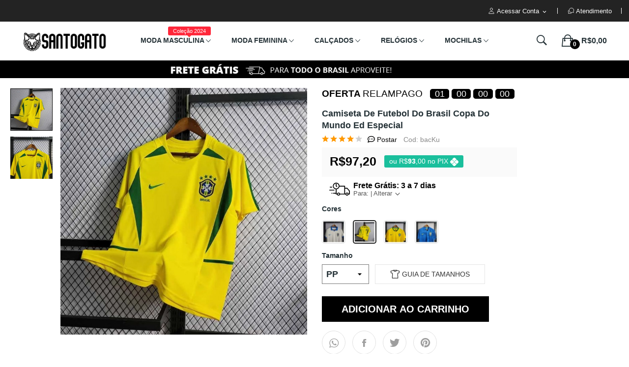

--- FILE ---
content_type: text/html; charset=utf-8
request_url: https://santogato.com/camisetas-de-time/camiseta-de-futebol-do-brasil-copa-do-mundo-ed-especial-2338.html/14799
body_size: 23345
content:
<!doctype html>
<html lang="br">
<head>
  
  
  <meta charset="utf-8">


  <meta http-equiv="x-ua-compatible" content="ie=edge">



  <link rel="canonical" href="https://santogato.com/camisetas-de-time/camiseta-de-futebol-do-brasil-copa-do-mundo-ed-especial-2338.html">

  <title> Camiseta de Futebol do Brasil Copa do Mundo Ed Especial Tamanho PP Cores Amarelo Claro</title>
  <meta name="description" content=" Camiseta d Brasil para a copa do mundo Camiseta de Futebol do Brasil Copa do Mundo Ed Especial. Roupas com qualidade e preço baixo.">
  <meta name="keywords" content=" ">
  <meta name="robots" content="index,follow">
  <meta name="robots" content="follow">
  <meta name="robots" content="index">
  <meta name="robots" content="max-snippet:-1">
      
                  <link rel="alternate" href="https://santogato.com/camisetas-de-time/camiseta-de-futebol-do-brasil-copa-do-mundo-ed-especial-2338.html" hreflang="pt-br">
        



  <meta name="viewport" content="width=device-width, initial-scale=1">



  <link rel="icon" type="image/vnd.microsoft.icon" href="/img/favicon.ico?1616632415">
  <link rel="shortcut icon" type="image/x-icon" href="/img/favicon.ico?1616632415">

 <script src="https://ajax.googleapis.com/ajax/libs/jquery/3.2.1/jquery.min.js"></script>
 <script type="text/javascript" src="/js/lazy-load.js"/></script>

  <link rel="stylesheet" href="https://santogato.com/themes/theme_ecolife4/assets/css/theme.css" type="text/css" media="all">
<link rel="stylesheet" href="https://santogato.com/themes/theme_ecolife4/assets/css/custom.css" type="text/css" media="all">
<link rel="stylesheet" href="https://santogato.com/themes/theme_ecolife4/assets/product-global.css" type="text/css" media="all">






   
<script type="text/javascript" src="https://santogato.com/themes/theme_ecolife4/assets/js/theme.js"></script>
<script type="text/javascript" src="https://santogato.com/modules/posmegamenu//views/js/front.js"></script>
<script type="text/javascript" src="https://santogato.com/themes/theme_ecolife4/assets/js/custom.js"></script>


  <script type="text/javascript">
        var customer_logged = false;
        var facebook_appid = "2155666231238989";
        var facebook_scope = "public_profile,email,";
        var fsl_login_url = "https:\/\/santogato.com\/module\/freesociallogin\/login";
        var fsl_revoke_url = "https:\/\/santogato.com\/module\/freesociallogin\/revoke";
        var google_appid = "334029065613-sn7ra5885h9knkjlv1mikm75075ebige.apps.googleusercontent.com";
        var google_scope = "profile email ";
        var id_lang = 2;
        var myprestaloyaltyurl = "https:\/\/santogato.com\/carrinho?ajax=1&myprestaloyaltyurl=1";
        var poscompare = {"nbProducts":0};
        var possearch_image = 1;
        var possearch_number = 10;
        var prestashop = {"cart":{"products":[],"totals":{"total":{"type":"total","label":"Total","amount":0,"value":"R$0,00"},"total_including_tax":{"type":"total","label":"Total (c\/ imposto)","amount":0,"value":"R$0,00"},"total_excluding_tax":{"type":"total","label":"Total (s\/ imposto)","amount":0,"value":"R$0,00"}},"subtotals":{"products":{"type":"products","label":"Subtotal","amount":0,"value":"R$0,00"},"discounts":null,"shipping":{"type":"shipping","label":"Frete","amount":0,"value":"Gr\u00e1tis"},"tax":null},"products_count":0,"summary_string":"0 itens","vouchers":{"allowed":1,"added":[]},"discounts":[],"minimalPurchase":1,"minimalPurchaseRequired":"\u00c9 necess\u00e1rio um pedido m\u00ednimo de R$1,00 (sem impostos) para finalizar seu pedido. O total atual do seu pedido \u00e9 de R$0,00 (sem impostos)."},"currency":{"name":"Real brasileiro","iso_code":"BRL","iso_code_num":"986","sign":"R$"},"customer":{"lastname":null,"firstname":null,"email":null,"birthday":null,"newsletter":null,"newsletter_date_add":null,"optin":null,"website":null,"company":null,"siret":null,"ape":null,"is_logged":false,"gender":{"type":null,"name":null},"addresses":[]},"language":{"name":"Portugu\u00eas","iso_code":"br","locale":"pt-BR","language_code":"pt-br","is_rtl":"0","date_format_lite":"d\/m\/Y","date_format_full":"d\/m\/Y H:i:s","id":2},"page":{"title":"","canonical":null,"meta":{"title":"Camiseta de Futebol do Brasil Copa do Mundo Ed Especial Tamanho PP Cores Amarelo Claro","description":"Camiseta d Brasil para a copa do mundo Camiseta de Futebol do Brasil Copa do Mundo Ed Especial. Roupas com qualidade e pre\u00e7o baixo.","keywords":"","robots":"index"},"page_name":"product","body_classes":{"lang-br":true,"lang-rtl":false,"country-BR":true,"currency-BRL":true,"layout-full-width":true,"page-product":true,"tax-display-disabled":true,"product-id-2338":true,"product-Camiseta de Futebol do Brasil Copa do Mundo Ed Especial":true,"product-id-category-196":true,"product-id-manufacturer-3":true,"product-id-supplier-1":true,"product-on-sale":true,"product-available-for-order":true},"admin_notifications":[]},"shop":{"name":"SantoGato","logo":"\/img\/santogato-logo-1614832926.jpg","stores_icon":"\/img\/logo_stores.png","favicon":"\/img\/favicon.ico"},"urls":{"base_url":"https:\/\/santogato.com\/","current_url":"https:\/\/santogato.com\/camisetas-de-time\/camiseta-de-futebol-do-brasil-copa-do-mundo-ed-especial-2338.html\/14799","shop_domain_url":"https:\/\/santogato.com","img_ps_url":"https:\/\/santogato.com\/img\/","img_cat_url":"https:\/\/santogato.com\/img\/c\/","img_lang_url":"https:\/\/santogato.com\/img\/l\/","img_prod_url":"https:\/\/santogato.com\/img\/p\/","img_manu_url":"https:\/\/santogato.com\/img\/m\/","img_sup_url":"https:\/\/santogato.com\/img\/su\/","img_ship_url":"https:\/\/santogato.com\/img\/s\/","img_store_url":"https:\/\/santogato.com\/img\/st\/","img_col_url":"https:\/\/santogato.com\/img\/co\/","img_url":"https:\/\/santogato.com\/themes\/theme_ecolife4\/assets\/img\/","css_url":"https:\/\/santogato.com\/themes\/theme_ecolife4\/assets\/css\/","js_url":"https:\/\/santogato.com\/themes\/theme_ecolife4\/assets\/js\/","pic_url":"https:\/\/santogato.com\/upload\/","pages":{"address":"https:\/\/santogato.com\/endereco-entrega","addresses":"https:\/\/santogato.com\/enderecos","authentication":"https:\/\/santogato.com\/entrar","cart":"https:\/\/santogato.com\/carrinho","category":"https:\/\/santogato.com\/index.php?controller=category","cms":"https:\/\/santogato.com\/index.php?controller=cms","contact":"https:\/\/santogato.com\/atendimento","discount":"https:\/\/santogato.com\/voucher","guest_tracking":"https:\/\/santogato.com\/rastramento","history":"https:\/\/santogato.com\/meus-pedidos","identity":"https:\/\/santogato.com\/meus-dados","index":"https:\/\/santogato.com\/","my_account":"https:\/\/santogato.com\/minha-conta","order_confirmation":"https:\/\/santogato.com\/compra-realizada","order_detail":"https:\/\/santogato.com\/detalhes-pedido","order_follow":"https:\/\/santogato.com\/acompanhar-pedido","order":"https:\/\/santogato.com\/checkout","order_return":"https:\/\/santogato.com\/index.php?controller=order-return","order_slip":"https:\/\/santogato.com\/saldo","pagenotfound":"https:\/\/santogato.com\/indisponivel","password":"https:\/\/santogato.com\/recuperar-acesso","pdf_invoice":"https:\/\/santogato.com\/index.php?controller=pdf-invoice","pdf_order_return":"https:\/\/santogato.com\/index.php?controller=pdf-order-return","pdf_order_slip":"https:\/\/santogato.com\/index.php?controller=pdf-order-slip","prices_drop":"https:\/\/santogato.com\/promocoes","product":"https:\/\/santogato.com\/index.php?controller=product","search":"https:\/\/santogato.com\/produto","sitemap":"https:\/\/santogato.com\/mapasite","stores":"https:\/\/santogato.com\/lojas","supplier":"https:\/\/santogato.com\/fornecedores","register":"https:\/\/santogato.com\/entrar?create_account=1","order_login":"https:\/\/santogato.com\/checkout?login=1"},"alternative_langs":{"pt-br":"https:\/\/santogato.com\/camisetas-de-time\/camiseta-de-futebol-do-brasil-copa-do-mundo-ed-especial-2338.html"},"theme_assets":"\/themes\/theme_ecolife4\/assets\/","actions":{"logout":"https:\/\/santogato.com\/?mylogout="},"no_picture_image":{"bySize":{"small_default":{"url":"https:\/\/santogato.com\/img\/p\/br-default-small_default.jpg","width":98,"height":108},"cart_default":{"url":"https:\/\/santogato.com\/img\/p\/br-default-cart_default.jpg","width":125,"height":138},"home_default":{"url":"https:\/\/santogato.com\/img\/p\/br-default-home_default.jpg","width":252,"height":252},"medium_default":{"url":"https:\/\/santogato.com\/img\/p\/br-default-medium_default.jpg","width":452,"height":497},"large_default":{"url":"https:\/\/santogato.com\/img\/p\/br-default-large_default.jpg","width":729,"height":729}},"small":{"url":"https:\/\/santogato.com\/img\/p\/br-default-small_default.jpg","width":98,"height":108},"medium":{"url":"https:\/\/santogato.com\/img\/p\/br-default-home_default.jpg","width":252,"height":252},"large":{"url":"https:\/\/santogato.com\/img\/p\/br-default-large_default.jpg","width":729,"height":729},"legend":""}},"configuration":{"display_taxes_label":false,"is_catalog":false,"show_prices":true,"opt_in":{"partner":false},"quantity_discount":{"type":"discount","label":"Desconto"},"voucher_enabled":1,"return_enabled":0},"field_required":[],"breadcrumb":{"links":[{"title":"In\u00edcio","url":"https:\/\/santogato.com\/"},{"title":"Camisetas de Time","url":"https:\/\/santogato.com\/camisetas-de-time-196"},{"title":"Camiseta de Futebol do Brasil Copa do Mundo Ed Especial","url":"https:\/\/santogato.com\/camisetas-de-time\/camiseta-de-futebol-do-brasil-copa-do-mundo-ed-especial-2338.html\/14799#\/tamanho-pp\/cores-amarelo_claro"}],"count":3},"link":{"protocol_link":"https:\/\/","protocol_content":"https:\/\/"},"time":1769057769,"static_token":"a4017d1091bdbd3f52b67423ccbbd193","token":"288e7445042cd5b1883fc0b1e79fbb60"};
      </script>



<script type="application/ld+json">
    {
      "@context": "https://schema.org",
      "@type": "WebSite",
      "url": "https://santogato.com/",
      "potentialAction": {
        "@type": "SearchAction",
        "target": {
          "@type": "EntryPoint",
          "urlTemplate": "https://santogato.com/search?q={search_term_string}"
        },
        "query-input": "required name=search_term_string"
      }
    }
    </script>



  <style type="text/css">
.animation2 {
	 -webkit-transition-duration: 500ms !important;
    -moz-transition-duration: 500ms !important;
    -o-transition-duration: 500ms !important;
    transition-duration: 500ms !important;
}

</style>
<script type="text/javascript">
	(window.gaDevIds=window.gaDevIds||[]).push('d6YPbH');
	(function(i,s,o,g,r,a,m){i['GoogleAnalyticsObject']=r;i[r]=i[r]||function(){
	(i[r].q=i[r].q||[]).push(arguments)},i[r].l=1*new Date();a=s.createElement(o),
	m=s.getElementsByTagName(o)[0];a.async=1;a.src=g;m.parentNode.insertBefore(a,m)
	})(window,document,'script','https://www.google-analytics.com/analytics.js','ga');

            ga('create', 'UA-193538006-1', 'auto');
                        ga('send', 'pageview');
    
    ga('require', 'ec');
</script>

<style>.product-variants .product-variants-item .color.texture{width:30px;}.product-variants .product-variants-item .color.texture{height:30px;}#group_1 .texture{ background-size: cover; background-position: center; background-repeat: no-repeat; width: 3rem; height: 3rem; border-radius: 5px; }</style>






<script>
$(document).ready(function() {

$.getJSON('https://ipinfo.io/?token=ab94fe987dbd5b', function(code) {
    $('#local_cidade').html(code.city);
    $('#local_estado').html(code.region);
    
    if (code.region == "Acre") {
    $('#prazo_estado').html("9 a 20");
    };
    if (code.region == "Alagoas") {
        $('#prazo_estado').html("9 a 20");
    };
    if (code.region == "Amapá") {
        $('#prazo_estado').html("9 a 20");
    };
    if (code.region == "Amazonas") {
        $('#prazo_estado').html("9 a 20");
    };
    if (code.region == "Bahia") {
        $('#prazo_estado').html("7 a 12");
    };
    if (code.region == "Ceara") {
        $('#prazo_estado').html("7 a 12");
    };
    if (code.region == "Distrito Federal") {
        $('#prazo_estado').html("3 a 9");
    };
    if (code.region == "Espírito Santo") {
        $('#prazo_estado').html("7 a 12");
    };
    if (code.region == "Goiás") {
        $('#prazo_estado').html("7 a 12");
    };
    if (code.region == "Maranhão") {
        $('#prazo_estado').html("9 a 20");
    };
    if (code.region == "Mato Grosso") {
        $('#prazo_estado').html("9 a 20");
    };
    if (code.region == "Mato Grosso do Sul") {
        $('#prazo_estado').html("7 a 12");
    };
    if (code.region == "Minas Gerais") {
        $('#prazo_estado').html("5 a 12");
    };
    if (code.region == "Pará") {
        $('#prazo_estado').html("9 a 20");
    };
    if (code.region == "Paraíba") {
        $('#prazo_estado').html("9 a 20");
    };
    if (code.region == "Paraná") {
        $('#prazo_estado').html("5 a 12");
    };
    if (code.region == "Pernambuco") {
        $('#prazo_estado').html("7 a 15");
    };
    if (code.region == "Piauí") {
        $('#prazo_estado').html("9 a 20");
    };
    if (code.region == "Rio de Janeiro") {
        $('#prazo_estado').html("3 a 7");
    };
    if (code.region == "Rio Grande do Norte") {
        $('#prazo_estado').html("9 a 20");
    };
    if (code.region == "Rio Grande do Sul") {
        $('#prazo_estado').html("7 a 12");
    };
    if (code.region == "Rondônia") {
        $('#prazo_estado').html("9 a 20");
    };
    if (code.region == "Roraima") {
        $('#prazo_estado').html("9 a 20");
    };
    if (code.region == "Santa Catarina") {
        $('#prazo_estado').html("5 a 9");
    };
    if (code.region == "São Paulo") {
        $('#prazo_estado').html("3 a 7");
    };
    if (code.region == "Sergipe") {
        $('#prazo_estado').html("9 a 20");
    };
    if (code.region == "Tocantins") {
        $('#prazo_estado').html("9 a 20");
    };
});
    
});
</script>

  
  <meta property="og:type" content="product">
  <meta property="og:url" content="https://santogato.com/camisetas-de-time/camiseta-de-futebol-do-brasil-copa-do-mundo-ed-especial-2338.html/14799">
  <meta property="og:title" content="Camiseta de Futebol do Brasil Copa do Mundo Ed Especial Tamanho PP Cores Amarelo Claro">
  <meta property="og:site_name" content="SantoGato">
  <meta property="og:description" content="Camiseta d Brasil para a copa do mundo Camiseta de Futebol do Brasil Copa do Mundo Ed Especial. Roupas com qualidade e preço baixo.">
  <meta property="og:image" content="https://santogato.com/7285-large_default/camiseta-de-futebol-do-brasil-copa-do-mundo-ed-especial.jpg">
  <meta property="product:pretax_price:amount" content="97.2">
  <meta property="product:pretax_price:currency" content="BRL">
  <meta property="product:price:amount" content="97.2">
  <meta property="product:price:currency" content="BRL">
  
</head>
<body itemscope itemtype="http://schema.org/WebPage" id="product"  class="lang-br country-br currency-brl layout-full-width page-product tax-display-disabled product-id-2338 product-camiseta-de-futebol-do-brasil-copa-do-mundo-ed-especial product-id-category-196 product-id-manufacturer-3 product-id-supplier-1 product-on-sale product-available-for-order">
  
  
  
  <main>
     
          
     
     <header id="header">
        
        
<div class="header-banner">
	
</div>



<nav class="header-nav m-bg-black">
	<div class="container">
		<div class="hidden-md-down">
			 <div id="_desktop_compare">
	<div class="compare_top">
		<a href="https://santogato.com/atendimento">
			<span><svg xmlns='http://www.w3.org/2000/svg' class='ionicon' viewBox='0 0 512 512' style="width: 14px;vertical-align: middle;margin-top: -4px;"><title>Chatbubbles</title><path d='M431 320.6c-1-3.6 1.2-8.6 3.3-12.2a33.68 33.68 0 012.1-3.1A162 162 0 00464 215c.3-92.2-77.5-167-173.7-167-83.9 0-153.9 57.1-170.3 132.9a160.7 160.7 0 00-3.7 34.2c0 92.3 74.8 169.1 171 169.1 15.3 0 35.9-4.6 47.2-7.7s22.5-7.2 25.4-8.3a26.44 26.44 0 019.3-1.7 26 26 0 0110.1 2l56.7 20.1a13.52 13.52 0 003.9 1 8 8 0 008-8 12.85 12.85 0 00-.5-2.7z' fill='none' stroke='currentColor' stroke-linecap='round' stroke-miterlimit='10' stroke-width='32'/><path d='M66.46 232a146.23 146.23 0 006.39 152.67c2.31 3.49 3.61 6.19 3.21 8s-11.93 61.87-11.93 61.87a8 8 0 002.71 7.68A8.17 8.17 0 0072 464a7.26 7.26 0 002.91-.6l56.21-22a15.7 15.7 0 0112 .2c18.94 7.38 39.88 12 60.83 12A159.21 159.21 0 00284 432.11' fill='none' stroke='currentColor' stroke-linecap='round' stroke-miterlimit='10' stroke-width='32'/></svg></span> <span>Atendimento</span>
		</a>
	</div>
</div>
 
<div id="_desktop_user_info">
	<div class="user-info-block selector-block">
		<div class="currency-selector localiz_block dropdown js-dropdown">
			<button data-target="#" data-toggle="dropdown" class=" btn-unstyle hidden-md-down">
			  <svg xmlns='http://www.w3.org/2000/svg' class='ionicon' viewBox='0 0 512 512' style="width: 14px;vertical-align: middle;margin-top: -4px;"><title>Person</title><path d='M344 144c-3.92 52.87-44 96-88 96s-84.15-43.12-88-96c-4-55 35-96 88-96s92 42 88 96z' fill='none' stroke='currentColor' stroke-linecap='round' stroke-linejoin='round' stroke-width='32'/><path d='M256 304c-87 0-175.3 48-191.64 138.6C62.39 453.52 68.57 464 80 464h352c11.44 0 17.62-10.48 15.65-21.4C431.3 352 343 304 256 304z' fill='none' stroke='currentColor' stroke-miterlimit='10' stroke-width='32'/></svg>
			  <span class="expand-more"></span> Acessar Conta</span>
			  <i class="material-icons m-white">expand_more</i>
			</button>
			
			<button data-target="#" data-toggle="dropdown" class=" btn-unstyle hidden-lg-up">
				<i class="ion-ios-contact m-white"></i>
			</button>
			<ul class="dropdown-menu">
			<li>
				<a href="https://santogato.com/minha-conta" rel="nofollow" class="dropdown-item">Minha Conta</a>
			</li>
			<li>
			<li>
				<a href="https://santogato.com/carrinho?action=show" class="dropdown-item" >Carrinho</a>
			</li>
			<li>
								  <a
					href="https://santogato.com/minha-conta"
					title="Entrar com sua conta de cliente"
					rel="nofollow" class="dropdown-item"
				  >
					<span>Entrar</span>
				  </a>
			  </li>
						</ul>
		</div>
	</div>
	
</div>
<!-- <div id="_desktop_compare" style="display:none">
	<div class="compare_top">
		<a href="https://santogato.com/module/poscompare/comparePage">
			<i class="ion-ios-shuffle-strong"></i> <span>Comparar (<span
						id="poscompare-nb"></span>)</span>
		</a>
	</div>
</div>
<script type="text/javascript">
var baseDir ='https://santogato.com/'; 
</script>
-->  <div id="_desktop_static">
<div class="static-nav"><span style="color: #ffd507;"><strong>Frete Grátis</strong></span> Aproveite a promoção antes que acabe!</div>
</div>

		</div>
	</div>
	<div class="container">
		<div class="hidden-lg-up mobile pt-1">
			<div id="_mobile_static"></div>
			<div class="row row-mobile">
				<div class="col-mobile col-md-4 col-xs-4">
					<div class="float-xs-left m-white" id="menu-icon">
						<i class="ion-android-menu"></i>
					</div>
					<div id="mobile_top_menu_wrapper" class="row hidden-lg-up" style="display:none;">
						<div class="top-header-mobile">							
							<div id="_mobile_compare"></div>
							<div id="_mobile_wishtlist"></div>
						</div>
						<div id="_mobile_currency_selector"></div>
						<div id="_mobile_language_selector"></div>				
						<div class="menu-close"> 
							menu <i class="material-icons float-xs-right">arrow_back</i>
						</div>
						<div class="menu-tabs">							
							<div class="js-top-menu-bottom">												
								<div id="_mobile_megamenu"></div>
							</div>
						</div>
					 </div>
				</div>
				<div class="col-mobile col-md-4 col-xs-4 mobile-center">
					<div class="top-logo">
					    <a href="https://santogato.com/">
    					    <img class="logo img-responsive" src="https://santogato.com/img/logo-santogato-mobile.png" width="184" height="54" alt="SantoGato">
    					</a>
					</div>
				</div>
				<div class="col-mobile col-md-4 col-xs-4 mobile-right">
					<div id="_mobile_cart_block"></div>
					<div id="_mobile_user_info"></div>
				</div>
			</div>
			<div class="mt-0" id="_mobile_search_category"></div>
		</div>
	</div>
</nav>



<div class="header-top hidden-md-down">
	<div class="container">
		<div class="container-inner">
			<div class="row">
				<div class="col col col-md-2" id="_desktop_logo">
										<a href="https://santogato.com/">
					<img class="logo img-responsive" src="/img/santogato-logo-1614832926.jpg" width="184" height="54" alt="SantoGato">
					</a>
									</div>
				<div class=" col col-md-8 col-sm-12 position-center"> 
					<div id="_desktop_megamenu" class="use-sticky megamenu_center">
<div class="pos-menu-horizontal">
	<ul class="menu-content"> 
			 			
				<li class=" menu-item menu-item4  hasChild ">
					
						<a href="https://santogato.com/moda-masculina-12" >
						
												<span>MODA MASCULINA</span>
						<span class="menu-subtitle">Coleção 2024</span>						 <i class="hidden-md-down ion-ios-arrow-down"></i>					</a>
																																	
						<span class="icon-drop-mobile"><i class="material-icons add">add </i><i class="material-icons remove">remove </i></span>						<div class="pos-sub-menu menu-dropdown col-xs-12 col-sm-12  menu_slidedown">
						<div class="pos-sub-inner">
													<div class="pos-menu-row row ">
																											<div class="pos-menu-col col-xs-6 col-sm-3  ">
																																				<a href="https://santogato.com/moda-masculina-12" class="column_title">ROUPAS MASCULINAS</a>
																								<span class="icon-drop-mobile"><i class="material-icons add">add </i><i class="material-icons remove">remove </i></span>
																																		<ul class="ul-column column_dropdown ">
																									<li class="submenu-item ">
																													<a href="https://santogato.com/camisas-masculinas-17">Camisas Masculinas</a>
																<span class="icon-drop-mobile"><i class="material-icons add">add </i><i class="material-icons remove">remove </i></span>																													    <ul class="category-sub-menu">
														        														          <li>
														              <a href="https://santogato.com/camisas-florais-176">Camisas Florais</a>
														          </li>
														        														          <li>
														              <a href="https://santogato.com/camisas-jeans-183">Camisas Jeans</a>
														          </li>
														        														          <li>
														              <a href="https://santogato.com/camisas-casuais-18">Camisas Casuais</a>
														          </li>
														        														          <li>
														              <a href="https://santogato.com/camisas-sociais-19">Camisas Sociais</a>
														          </li>
														        														    </ul>
														    																											</li>
																									<li class="submenu-item ">
																													<a href="https://santogato.com/camisetas-e-polos-13">Camisetas e Polos</a>
																<span class="icon-drop-mobile"><i class="material-icons add">add </i><i class="material-icons remove">remove </i></span>																													    <ul class="category-sub-menu">
														        														          <li>
														              <a href="https://santogato.com/camisetas-masculinas-16">Camisetas</a>
														          </li>
														        														          <li>
														              <a href="https://santogato.com/camisetas-polos-14">Camisetas Polos</a>
														          </li>
														        														          <li>
														              <a href="https://santogato.com/camisetas-regatas-15">Camisetas Regatas</a>
														          </li>
														        														    </ul>
														    																											</li>
																								</ul>
																					</div>
																			<div class="pos-menu-col col-xs-6 col-sm-3  ">
																																		<ul class="ul-column ">
																									<li class="submenu-item ">
																													<a href="https://santogato.com/moletons-e-jaquetas-20">Moletons e Jaquetas</a>
																<span class="icon-drop-mobile"><i class="material-icons add">add </i><i class="material-icons remove">remove </i></span>																													    <ul class="category-sub-menu">
														        														          <li>
														              <a href="https://santogato.com/moletons-masculinos-39">Moletons Masculinos</a>
														          </li>
														        														          <li>
														              <a href="https://santogato.com/moletons-esporte-22">Moletons Esporte</a>
														          </li>
														        														          <li>
														              <a href="https://santogato.com/jaquetas-masculinas-23">Jaquetas Masculinas</a>
														          </li>
														        														          <li>
														              <a href="https://santogato.com/coletes-masculinos-24">Coletes Masculinos</a>
														          </li>
														        														    </ul>
														    																											</li>
																									<li class="submenu-item ">
																													<a href="https://santogato.com/moda-intima-40">Moda Íntima</a>
																<span class="icon-drop-mobile"><i class="material-icons add">add </i><i class="material-icons remove">remove </i></span>																													    <ul class="category-sub-menu">
														        														          <li>
														              <a href="https://santogato.com/sungas-masculinas-38">Sungas Masculinas</a>
														          </li>
														        														          <li>
														              <a href="https://santogato.com/cuecas-boxers-42">Cuecas Boxers</a>
														          </li>
														        														          <li>
														              <a href="https://santogato.com/cuecas-slip-41">Cuecas Slip</a>
														          </li>
														        														    </ul>
														    																											</li>
																								</ul>
																					</div>
																			<div class="pos-menu-col col-xs-6 col-sm-3  ">
																																		<ul class="ul-column ">
																									<li class="submenu-item ">
																													<a href="https://santogato.com/shorts-e-bermudas-33">Shorts e Bermudas</a>
																<span class="icon-drop-mobile"><i class="material-icons add">add </i><i class="material-icons remove">remove </i></span>																													    <ul class="category-sub-menu">
														        														          <li>
														              <a href="https://santogato.com/shorts-estampados-36">Shorts Estampados</a>
														          </li>
														        														          <li>
														              <a href="https://santogato.com/bermudas-de-treino-174">Bermudas de Treino</a>
														          </li>
														        														          <li>
														              <a href="https://santogato.com/shorts-casuais-34">Shorts Casuais</a>
														          </li>
														        														          <li>
														              <a href="https://santogato.com/short-jeans-35">Shorts Jeans</a>
														          </li>
														        														    </ul>
														    																											</li>
																									<li class="submenu-item ">
																													<a href="https://santogato.com/calcas-masculinas-29">Calças Masculinas</a>
																<span class="icon-drop-mobile"><i class="material-icons add">add </i><i class="material-icons remove">remove </i></span>																													    <ul class="category-sub-menu">
														        														          <li>
														              <a href="https://santogato.com/calcas-jogger-streetwear-185">Calças Jogger</a>
														          </li>
														        														          <li>
														              <a href="https://santogato.com/calca-esporte-178">Calça Esporte</a>
														          </li>
														        														          <li>
														              <a href="https://santogato.com/calcas-jeans-30">Calças Jeans</a>
														          </li>
														        														          <li>
														              <a href="https://santogato.com/calcas-casuais-31">Calças Casuais</a>
														          </li>
														        														          <li>
														              <a href="https://santogato.com/calcas-sociais-32">Calças Sociais</a>
														          </li>
														        														    </ul>
														    																											</li>
																								</ul>
																					</div>
																			<div class="pos-menu-col col-xs-6 col-sm-3  ">
																																		<ul class="ul-column ">
																									<li class="submenu-item hidden-mobile">
																																												<div class="html-block">
																<p><img src="https://santogato.com/img/cms/moda-masculina.jpg" alt="Moda Masculina SantoGato" width="232" height="375" style="margin: -15px -30px -30px 30px;" /></p>
															</div>
																																										</li>
																								</ul>
																					</div>
																								</div>
												
						</div>
						</div>
															</li>
			 			
				<li class=" menu-item menu-item5  hasChild ">
					
						<a href="https://santogato.com/roupas-femininas-53" >
						
												<span>MODA FEMININA</span>
												 <i class="hidden-md-down ion-ios-arrow-down"></i>					</a>
																																	
						<span class="icon-drop-mobile"><i class="material-icons add">add </i><i class="material-icons remove">remove </i></span>						<div class="pos-sub-menu menu-dropdown col-xs-12 col-sm-10  menu_slidedown">
						<div class="pos-sub-inner">
													<div class="pos-menu-row row ">
																											<div class="pos-menu-col col-xs-6 col-sm-3  ">
																																		<ul class="ul-column ">
																									<li class="submenu-item ">
																													<a href="https://santogato.com/vestidos-femininos-54">Vestidos Femininos</a>
																<span class="icon-drop-mobile"><i class="material-icons add">add </i><i class="material-icons remove">remove </i></span>																													    <ul class="category-sub-menu">
														        														          <li>
														              <a href="https://santogato.com/vestidos-curto-188">Vestidos Curto</a>
														          </li>
														        														          <li>
														              <a href="https://santogato.com/vestidos-midi-189">Vestidos Midi</a>
														          </li>
														        														          <li>
														              <a href="https://santogato.com/vestidos-longo-190">Vestidos Longo</a>
														          </li>
														        														    </ul>
														    																											</li>
																									<li class="submenu-item ">
																													<a href="https://santogato.com/blusas-camisas-55">Blusas e Camisas</a>
																<span class="icon-drop-mobile"><i class="material-icons add">add </i><i class="material-icons remove">remove </i></span>																													    <ul class="category-sub-menu">
														        														          <li>
														              <a href="https://santogato.com/camisas-femininas-99">Camisas</a>
														          </li>
														        														          <li>
														              <a href="https://santogato.com/camisetas-femininas-59">Camisetas</a>
														          </li>
														        														          <li>
														              <a href="https://santogato.com/blusas-155">Blusas</a>
														          </li>
														        														          <li>
														              <a href="https://santogato.com/blusas-tule-186">Blusas Tule</a>
														          </li>
														        														          <li>
														              <a href="https://santogato.com/blusas-cropped-193">Blusas Cropped</a>
														          </li>
														        														    </ul>
														    																											</li>
																								</ul>
																					</div>
																			<div class="pos-menu-col col-xs-6 col-sm-3  ">
																																		<ul class="ul-column ">
																									<li class="submenu-item ">
																													<a href="https://santogato.com/blazer-moletons-56">Blazer &amp; Moletons</a>
																<span class="icon-drop-mobile"><i class="material-icons add">add </i><i class="material-icons remove">remove </i></span>																													    <ul class="category-sub-menu">
														        														          <li>
														              <a href="https://santogato.com/blazers-feminino-83">Blazers</a>
														          </li>
														        														          <li>
														              <a href="https://santogato.com/jaquetas-57">Jaquetas</a>
														          </li>
														        														          <li>
														              <a href="https://santogato.com/moletons-88">Moletons</a>
														          </li>
														        														    </ul>
														    																											</li>
																									<li class="submenu-item ">
																													<a href="https://santogato.com/calcas-70">Calças Femininas</a>
																<span class="icon-drop-mobile"><i class="material-icons add">add </i><i class="material-icons remove">remove </i></span>																													    <ul class="category-sub-menu">
														        														          <li>
														              <a href="https://santogato.com/calcas-leggings-feminina-71">Calças Leggings</a>
														          </li>
														        														          <li>
														              <a href="https://santogato.com/calcas-jeans-feminina-72">Calças Jeans Feminina</a>
														          </li>
														        														          <li>
														              <a href="https://santogato.com/calcas-jogger-191">Calças Jogger Feminina</a>
														          </li>
														        														          <li>
														              <a href="https://santogato.com/calcas-casuais-feminina-194">Calças Casuais Feminina</a>
														          </li>
														        														    </ul>
														    																											</li>
																								</ul>
																					</div>
																			<div class="pos-menu-col col-xs-6 col-sm-3  ">
																																		<ul class="ul-column ">
																									<li class="submenu-item ">
																													<a href="https://santogato.com/macacoes-87">Macacões</a>
																<span class="icon-drop-mobile"><i class="material-icons add">add </i><i class="material-icons remove">remove </i></span>																													    <ul class="category-sub-menu">
														        														          <li>
														              <a href="https://santogato.com/corpetes-espartilhos-60">Corpetes &amp; Espartilhos</a>
														          </li>
														        														          <li>
														              <a href="https://santogato.com/macacoes-89">Macacões</a>
														          </li>
														        														          <li>
														              <a href="https://santogato.com/macaquinhos-179">Macaquinhos</a>
														          </li>
														        														    </ul>
														    																											</li>
																									<li class="submenu-item ">
																													<a href="https://santogato.com/shorts-femininos-73">Shorts</a>
																<span class="icon-drop-mobile"><i class="material-icons add">add </i><i class="material-icons remove">remove </i></span>																													    <ul class="category-sub-menu">
														        														          <li>
														              <a href="https://santogato.com/shorts-jeans-74">Shorts Jeans</a>
														          </li>
														        														    </ul>
														    																											</li>
																								</ul>
																					</div>
																			<div class="pos-menu-col col-xs-6 col-sm-3  ">
																																		<ul class="ul-column ">
																									<li class="submenu-item hidden-mobile">
																																												<div class="html-block">
																<p><img src="https://santogato.com/img/cms/moda-feminia-menu.jpg" alt="Moda Feminina SantoGato" width="186" height="300" style="margin: -15px -30px -30px 30px;" /></p>
															</div>
																																										</li>
																								</ul>
																					</div>
																								</div>
												
						</div>
						</div>
															</li>
			 			
				<li class=" menu-item menu-item7  hasChild ">
					
						<a href="https://santogato.com/calcados-153" >
						
												<span>CALÇADOS</span>
												 <i class="hidden-md-down ion-ios-arrow-down"></i>					</a>
																																	
						<span class="icon-drop-mobile"><i class="material-icons add">add </i><i class="material-icons remove">remove </i></span>						<div class="pos-sub-menu menu-dropdown col-xs-12 col-sm-9  menu_slidedown">
						<div class="pos-sub-inner">
													<div class="pos-menu-row row ">
																											<div class="pos-menu-col col-xs-6 col-sm-3  ">
																																		<ul class="ul-column ">
																									<li class="submenu-item ">
																													<a href="https://santogato.com/calcados-femininos-151">Calçados Femininos</a>
																<span class="icon-drop-mobile"><i class="material-icons add">add </i><i class="material-icons remove">remove </i></span>																													    <ul class="category-sub-menu">
														        														          <li>
														              <a href="https://santogato.com/ankle-boot-105">Ankle-Boot</a>
														          </li>
														        														          <li>
														              <a href="https://santogato.com/botas-femininas-106">Botas Femininas</a>
														          </li>
														        														          <li>
														              <a href="https://santogato.com/sapatilhas-108">Sapatilhas</a>
														          </li>
														        														          <li>
														              <a href="https://santogato.com/sapatos-salto-alto-109">Sapatos Salto Alto</a>
														          </li>
														        														          <li>
														              <a href="https://santogato.com/rasteiras-110">Rasteiras</a>
														          </li>
														        														          <li>
														              <a href="https://santogato.com/sandalias-femininas-111">Sandálias Femininas</a>
														          </li>
														        														          <li>
														              <a href="https://santogato.com/tenis-femininos-112">Tênis Femininos</a>
														          </li>
														        														          <li>
														              <a href="https://santogato.com/sapatos-femininos-104">Sapatos Femininos</a>
														          </li>
														        														    </ul>
														    																											</li>
																								</ul>
																					</div>
																			<div class="pos-menu-col col-xs-6 col-sm-3  ">
																																		<ul class="ul-column ">
																									<li class="submenu-item ">
																													<a href="https://santogato.com/calcados-masculinos-100">Calçados Masculinos</a>
																<span class="icon-drop-mobile"><i class="material-icons add">add </i><i class="material-icons remove">remove </i></span>																													    <ul class="category-sub-menu">
														        														          <li>
														              <a href="https://santogato.com/sapatenis-101">Sapatênis</a>
														          </li>
														        														          <li>
														              <a href="https://santogato.com/men-s-boots-102">Botas Masculinas</a>
														          </li>
														        														          <li>
														              <a href="https://santogato.com/men-s-sandals-103">Sandálias Masculinas</a>
														          </li>
														        														          <li>
														              <a href="https://santogato.com/social-shoes-139">Sapatos Sócias</a>
														          </li>
														        														          <li>
														              <a href="https://santogato.com/tenis-masculinos-154">Tênis Casuais</a>
														          </li>
														        														          <li>
														              <a href="https://santogato.com/tenis-esportivo-187">Tênis Esportivo</a>
														          </li>
														        														    </ul>
														    																											</li>
																								</ul>
																					</div>
																			<div class="pos-menu-col col-xs-12 col-sm-5  ">
																																		<ul class="ul-column ">
																									<li class="submenu-item hidden-mobile">
																																												<div class="html-block">
																<p><img src="https://santogato.com/img/cms/banners/tenis-santogato.jpg" alt="Calçados Masculinos SantoGato" width="296" height="296" /></p>
															</div>
																																										</li>
																								</ul>
																					</div>
																								</div>
												
						</div>
						</div>
															</li>
			 			
				<li class=" menu-item menu-item6  hasChild ">
					
						<a href="https://santogato.com/relogios-152" >
						
												<span>RELÓGIOS</span>
												 <i class="hidden-md-down ion-ios-arrow-down"></i>					</a>
																											<span class="icon-drop-mobile"><i class="material-icons add">add</i><i class="material-icons remove">remove </i></span><div class="menu-dropdown cat-drop-menu menu_slidedown"><ul class="pos-sub-inner"><li><a href="https://santogato.com/relogios-masculinos-113" class=""><span>Relógios Masculinos</span></a><span class="icon-drop-mobile"><i class="material-icons add">add</i><i class="material-icons remove">remove </i></span><div class="menu-dropdown cat-drop-menu "><ul class="pos-sub-inner"><li><a href="https://santogato.com/relogios-esportivos-114" class=""><span>Relógios Esportivos</span></a></li><li><a href="https://santogato.com/relogios-classicos-masculino-115" class=""><span>Relógios Clássicos</span></a></li><li><a href="https://santogato.com/relogio-de-bolso-116" class=""><span>Relógios de Bolso</span></a></li><li><a href="https://santogato.com/relogios-esqueleticos-117" class=""><span>Relógios Esqueleto</span></a></li><li><a href="https://santogato.com/relogios-digitais-118" class=""><span>Relógios Digitais</span></a></li></ul></div></li><li><a href="https://santogato.com/relogios-femininos-119" class=""><span>Relógios Femininos</span></a><span class="icon-drop-mobile"><i class="material-icons add">add</i><i class="material-icons remove">remove </i></span><div class="menu-dropdown cat-drop-menu "><ul class="pos-sub-inner"><li><a href="https://santogato.com/analogicos-femininos-120" class=""><span>Analógicos Femininos</span></a></li><li><a href="https://santogato.com/relogios-fashion-121" class=""><span>Relógios Fashion</span></a></li><li><a href="https://santogato.com/esportivos-femininos-122" class=""><span>Esportivos Femininos</span></a></li><li><a href="https://santogato.com/relogios-com-strass-123" class=""><span>Relógios com Strass</span></a></li></ul></div></li><li><a href="https://santogato.com/smartwatch-177" class=""><span>Smartwatch</span></a></li></ul></div>
									</li>
			 			
				<li class=" menu-item menu-item8  hasChild ">
					
						<a href="https://santogato.com/bolsas-e-mochilas-136" >
						
												<span>MOCHILAS</span>
												 <i class="hidden-md-down ion-ios-arrow-down"></i>					</a>
																											<span class="icon-drop-mobile"><i class="material-icons add">add</i><i class="material-icons remove">remove </i></span><div class="menu-dropdown cat-drop-menu menu_slidedown"><ul class="pos-sub-inner"><li><a href="https://santogato.com/bolsas-femininas-137" class=""><span>Bolsas Femininas</span></a><span class="icon-drop-mobile"><i class="material-icons add">add</i><i class="material-icons remove">remove </i></span><div class="menu-dropdown cat-drop-menu "><ul class="pos-sub-inner"><li><a href="https://santogato.com/bolsas-de-ombro-138" class=""><span>Bolsas de Ombro</span></a></li><li><a href="https://santogato.com/bolsas-clutches-144" class=""><span>Bolsas Clutches</span></a></li><li><a href="https://santogato.com/bolsas-satchel-146" class=""><span>Bolsas Satchel</span></a></li></ul></div></li><li><a href="https://santogato.com/mochilas-e-bolsas-147" class=""><span>Mochilas e Bolsas</span></a><span class="icon-drop-mobile"><i class="material-icons add">add</i><i class="material-icons remove">remove </i></span><div class="menu-dropdown cat-drop-menu "><ul class="pos-sub-inner"><li><a href="https://santogato.com/mochilas-infantis-149" class=""><span>Mochilas Infantis</span></a></li></ul></div></li></ul></div>
									</li>
			</ul>
	
</div>
</div>
				</div>
				<div class="col col col-md-2 position-static">
					<div id="_desktop_cart_block">
	<div class="blockcart cart-preview" data-refresh-url="https://santogato.com/busca" data-cartitems="0">
		<div class="button_cart">
			<a rel="nofollow" href="//santogato.com/carrinho?action=show" class="desktop hidden-md-down">
				 <span class="item_count">0</span>
				 <span class="item_total">R$0,00</span>
			</a>
			<a rel="nofollow" href="//santogato.com/carrinho?action=show" class="mobile hidden-lg-up m-white">
				<span class="item_count m-bg-white m-black">0</span>
			</a>
		</div>
		<div class="popup_cart">
			<div class="content-cart">
				<div class="mini_cart_arrow"></div>
				<ul>
				  				</ul>
				<div class="price_content">
					<div class="cart-subtotals">
					  						<div class="products price_inline">
						  <span class="label">Subtotal</span>
						  <span class="value">R$0,00</span>
						</div>
					  						<div class=" price_inline">
						  <span class="label"></span>
						  <span class="value"></span>
						</div>
					  						<div class="shipping price_inline">
						  <span class="label">Frete</span>
						  <span class="value">Grátis</span>
						</div>
					  						<div class=" price_inline">
						  <span class="label"></span>
						  <span class="value"></span>
						</div>
					  					</div>
					<div class="cart-total price_inline">
					  <span class="label">Total</span>
					  <span class="value">R$0,00</span>
					</div>
				</div>
				<div class="checkout">
					<a href="//santogato.com/carrinho?action=show" class="btn btn-primary">Carrinho</a> 
				</div>
			</div>
		</div>
	</div>
</div>
<!-- pos search module TOP -->
<div id="_desktop_search_category"> 
	<div class="dropdown js-dropdown">
		<span class="search-icon" data-toggle="dropdown"><i class="ion-ios-search-strong"></i></span> 
		<div id="pos_search_top" class="dropdown-menu">
			<form method="get" action="//santogato.com/produto" id="searchbox" class="form-inline form_search "  data-search-controller-url="/modules/possearchproducts/SearchProducts.php">
				<label for="pos_query_top"><!-- image on background --></label>
				<!--<input type="hidden" name="controller" value="search">-->
				<div class="pos_search form-group">
					  
				</div>
				<input type="text" name="s" value="" placeholder="Buscar Produto no Site" id="pos_query_top" class="search_query form-control ac_input" >
				<button type="submit" class="btn btn-default search_submit">
					<i class="ion-ios-search-strong"></i>
				</button>
			</form>
		</div>
	</div>
</div>

<!-- /pos search module TOP -->
  
				</div>
			</div>
		</div>
	</div>

</div>
<div style="display:none">
    <a href="https://raryel.com" alt="Raryel Loja online de roupas com Frete Grátis" title="Raryel Loja online de roupas com Frete Grátis">Compre Roupas Masculinas e Femininas online com Frete Gratis na Raryel</a>
</div>



        
     </header>
     
             <div style="background:black;"><img class="img-responsive" style="max-width:90%" src="https://santogato.com/img/cms/banners/santogato-frete-gratis2.gif" width="1214" height="39" alt="SantoGato Moda Masculina com Frete Grátis"></div>
          
          
     
<aside id="notifications">
  <div class="container">
    
    
    
      </div>
</aside>
     
     
     <div class="breadcrumb_container m-none " data-depth="3">
	<div class="container">
				<nav data-depth="3" class="breadcrumb">
		  <ol itemscope itemtype="http://schema.org/BreadcrumbList">
			
			  				
				  <li itemprop="itemListElement" itemscope itemtype="http://schema.org/ListItem">
					<a itemprop="item" href="https://santogato.com/">
					  <span itemprop="name">Início</span>
					</a>
					<meta itemprop="position" content="1">
				  </li>
				
			  				
				  <li itemprop="itemListElement" itemscope itemtype="http://schema.org/ListItem">
					<a itemprop="item" href="https://santogato.com/camisetas-de-time-196">
					  <span itemprop="name">Camisetas de Time</span>
					</a>
					<meta itemprop="position" content="2">
				  </li>
				
			  				
				  <li itemprop="itemListElement" itemscope itemtype="http://schema.org/ListItem">
					<a itemprop="item" href="https://santogato.com/camisetas-de-time/camiseta-de-futebol-do-brasil-copa-do-mundo-ed-especial-2338.html/14799#/tamanho-pp/cores-amarelo_claro">
					  <span itemprop="name">Camiseta de Futebol do Brasil Copa do Mundo Ed Especial</span>
					</a>
					<meta itemprop="position" content="3">
				  </li>
				
			  			
		  </ol>
		</nav>
	</div>
</div>

     
     <div id="wrapper">
        
        <div class="container">
           
           <!--<h3 id="js-product-list-header" class="h4 mb-2"></h3>-->
           
           <div class="row">
              
              
  <div id="content-wrapper" class="col-xs-12">
    
    
  <section>
    <div itemtype="https://schema.org/Product" itemscope>
        <div class="row">
            <div class="col-md-6  mob-p-0">
            
              <section class="page-content" id="content">
                
                
                  
    				 
 
   	<div class="images-container left_vertical"> 
		
		<ul class="product-images slider-nav">
						<div class="thumb-container">
				<div>
				<img 
				  class="thumb js-thumb  selected " src="https://santogato.com/7285-home_default/camiseta-de-futebol-do-brasil-copa-do-mundo-ed-especial.jpg" width="105" height="105" alt="Camiseta de Futebol do Brasil Copa do Mundo Ed Especial SantoGato" title="Camiseta de Futebol do Brasil Copa do Mundo Ed Especial SantoGato" itemprop="image">
				</div>
			</div>
						<div class="thumb-container">
				<div>
				<img 
				  class="thumb js-thumb " src="https://santogato.com/7286-home_default/camiseta-de-futebol-do-brasil-copa-do-mundo-ed-especial.jpg" width="105" height="105" alt="Camiseta de Futebol do Brasil Copa do Mundo Ed Especial SantoGato" title="Camiseta de Futebol do Brasil Copa do Mundo Ed Especial SantoGato" itemprop="image">
				</div>
			</div>
					</ul>
		
	  
	   <div class="product-view_content">
		  
			<ul class="product-flag">
			  				<li class=" on-sale">Em promoção!</li>
			  			</ul>
		  
		<div class="product-cover slider-for">
		 		 <div class="thumb-item">
		  		  <div class="easyzoom easyzoom--overlay">
		  <a href="https://santogato.com/7285-large_default/camiseta-de-futebol-do-brasil-copa-do-mundo-ed-especial.jpg">
		   <img class=""  style="width:100%;" width="645" height="645" src="https://santogato.com/7285-large_default/camiseta-de-futebol-do-brasil-copa-do-mundo-ed-especial.jpg" alt="Camiseta de Futebol do Brasil Copa do Mundo Ed Especial SantoGato" title="Camiseta de Futebol do Brasil Copa do Mundo Ed Especial SantoGato" itemprop="image">
		  </a>
		  </div>

		  		   </div>
		 		 <div class="thumb-item">
		  		  <div class="easyzoom easyzoom--overlay">
		  <a href="https://santogato.com/7286-large_default/camiseta-de-futebol-do-brasil-copa-do-mundo-ed-especial.jpg">
		   <img class=""  style="width:100%;" width="645" height="645" src="https://santogato.com/7286-large_default/camiseta-de-futebol-do-brasil-copa-do-mundo-ed-especial.jpg" alt="Camiseta de Futebol do Brasil Copa do Mundo Ed Especial SantoGato" title="Camiseta de Futebol do Brasil Copa do Mundo Ed Especial SantoGato" itemprop="image">
		  </a>
		  </div>

		  		   </div>
		 		</div>
		</div>
	  
	</div>
 




     <script type="text/javascript">
	$(document).ready(function() {
	$('.images-container .slider-for').slick({
	   slidesToShow: 1,
	   slidesToScroll: 1,
	   focusOnSelect: true,
	   arrows: true, 
	   fade: true,
	   infinite: true,
	   
	   asNavFor: '.slider-nav'
	 });
	  
	 $('.images-container .slider-nav').slick({
	   slidesToShow: 4,
	   slidesToScroll: 1,
	   asNavFor: '.slider-for',
	   vertical:true,
	   dots: false, 
	   arrows: true, 
	   infinite: true,
	   focusOnSelect: true,
	   responsive: [
	   	{
		  breakpoint: 991,
		  settings: {
			slidesToShow: 2, 
			slidesToScroll: 1,
		  }
		},
		{
		  breakpoint: 767,
		  settings: {
			slidesToShow: 4, 
			slidesToScroll: 1,
		  }
		},
		{
		  breakpoint: 543,
		  settings: {
			slidesToShow: 3, 
			slidesToScroll: 1,
		  }
		},
		{
		  breakpoint: 399,
		  settings: {
			slidesToShow: 2,
			slidesToScroll: 1, 
		  }
		}
		]
	 });
	 
	 $('.images-container .slider-for').slickLightbox({
			src: 'src',
			itemSelector: '.thumb-item img'
	 });
	 	if($(window).width() >= 992) 
		{
			var $easyzoom = $('.images-container .easyzoom').easyZoom(); 
		}
	$(window).resize(function(){
		if($(window).width() >= 992)
		{
			 var $easyzoom = $('.images-container .easyzoom').easyZoom();  
			$('.easyzoom--overlay').addClass('easyzoom');
		}
		else
		{
			$('.easyzoom--overlay').removeClass('easyzoom'); 	
		}
	});
});
</script>
                             
                
              </section>
            
            </div>
            <div class="col-md-4 ">
    			<div class="content_info">
    			                            <div class="freeDelivery-gif" style=" padding: 0 0 3px; display:none">
        				    <a href="https://raryel.com" alt="Raryel Loja online de roupas com Frete Grátis"><img src="https://raryel.com/assets/img/static/712_frete-gratis.gif" alt="Compre roupas online na Raryel"></a>
        				</div>
                        <div class="oferta-relampago m-0" uk-grid>
                        <div class="uk-width-auto@m p-0 pb-1">OFERTA <span class="uk-visible@s" style="font-weight:100; margin-right:10px">RELAMPAGO</span>
                            <div uk-countdown="date: 2025-12-25T04:33:03+00:00" style="display:inline-block">
                                <span class="cron-oferta uk-countdown-number">01</span>
                                <span class="cron-oferta uk-countdown-number uk-countdown-hours"></span>
                                <span class="cron-oferta uk-countdown-number uk-countdown-minutes"></span>
                                <span class="cron-oferta uk-countdown-number uk-countdown-seconds"></span>
                            </div>
                        </div>
                    </div>
                        				
    					
    					  <h1 class="h3 namne_details m-0" itemprop="name">Camiseta de Futebol do Brasil Copa do Mundo Ed Especial</h1>
    					
    				
    				
    				  <div id="product-description-short-2338" class="product-description-short uk-hidden" itemprop="description"><p>Camiseta d Brasil para a copa do mundo Camiseta de Futebol do Brasil Copa do Mundo Ed Especial. Roupas com qualidade e preço baixo.</p></div>
    				
    				<div id="product_comments_block_extra" class="no-print" style="margin:4px 0">
                    <ul class="comments_advices">
                        <li>
                           <div class="comments_note clearfix">
                            	<span>Avaliação</span>
                            	<div class="star_content clearfix">
                            		<div class="star star_on"></div>
                            		<div class="star star_on"></div>
                            		<div class="star star_on"></div>
                            		<div class="star star_on"></div>
                            		<div class="star star"></div>
                            	</div>
                            </div> 
                        </li>
                    	<li>
                    	                    			
                			                			
                			                			
                			                			
                			                			
                			                    	</li>
                    	<li>
            				<a class="reviews _mPS2id-h open-comment-form">Postar</a>
                    	</li>
                    	<li><p class="reference" style="font-weight:100">Cod: bacKu</p></li>
                    </ul>
                    </div>
    				
    				<meta itemprop="sku" content="bacKu" />
    				<div itemprop="brand" itemtype="https://schema.org/Brand" itemscope>
                        <meta itemprop="name" content="SantoGato" />
                    </div>
                    <meta itemprop="mpn" content="#" />
                    
    			  
    				  <div class="product-prices">
    
              <div class="product-discount" style="display:none">
          
          <span class="regular-price">R$324,00</span>
        </div>
          

    
        <div class="product-price h5 has-discount" itemprop="offers" itemscope itemtype="https://schema.org/Offer">
            <link itemprop="availability" href="https://schema.org/InStock"/>
            <meta itemprop="priceCurrency" content="BRL">
            <meta itemprop="url" content="https://santogato.com/camisetas-de-time/camiseta-de-futebol-do-brasil-copa-do-mundo-ed-especial-2338.html/14799#/9-tamanho-pp/29-cores-amarelo_claro">
            <meta itemprop="itemCondition" content="https://schema.org/NewCondition" />
            <meta itemprop="priceValidUntil" content="2030-01-01" />

            <div class="current-price">
            <span itemprop="price" content="97.2">R$97,20</span>
            <meta itemprop="age_group" content="adult" />

                                    <span class="discount discount-percentage" style="display:none">Economize 70%</span>
              <span class="discount discount-percentage" style="background:#1abf9c;text-transform:initial;border-radius:3px">
                  ou R$<b style="font-weight:bold">93</b>,00 no PIX <img src="https://santogato.com/img/icons/pix-icon-white.svg" style="width:17px;vertical-align:text-top;margin-top: 1px"></span>
                              </div>

            
                          
        </div>
    

    
          

    
          

    
          

    

    <div class="tax-shipping-delivery-label">
            
      
                        </div>
  </div>
    			  
    
    			  <div class="product-information">
    
    				    				<div style="background: #ffffff;padding: 10px 15px 3px 15px;line-height: 16px;font-size: 13px;max-width: 405px;">
                       <div class="mb-0" style="display: inline-flex;">
                          <div style="margin-right:7px;">
                             <?xml version="1.0" encoding="UTF-8"?><svg style="margin-top:-6px;width:42px" version="1.1" viewBox="0 0 512 512" xml:space="preserve" xmlns="http://www.w3.org/2000/svg"><path d="m509.47 294.36l-59.391-67.802c-1.937-2.21-4.733-3.479-7.672-3.479h-49.455v-41.872c0-5.633-4.567-10.199-10.199-10.199h-128.07c-3.419-42.435-39.019-75.927-82.32-75.927-45.554 0-82.614 37.06-82.614 82.614 0 42.01 31.526 76.77 72.157 81.928v87.955h-59.045c-5.633 0-10.199 4.566-10.199 10.199s4.566 10.199 10.199 10.199h59.045v10.365c0 5.633 4.566 10.199 10.199 10.199h21.289c4.485 16.339 19.459 28.382 37.203 28.382s32.718-12.043 37.204-28.382h136.09c4.485 16.339 19.459 28.382 37.203 28.382s32.718-12.043 37.204-28.382h23.502c5.632 0 10.199-4.566 10.199-10.199v-77.261c0-2.472-0.899-4.86-2.527-6.72zm-399.32-116.66c0-34.306 27.909-62.215 62.215-62.215s62.215 27.909 62.215 62.215-27.909 62.215-62.215 62.215-62.215-27.909-62.215-62.215zm120.45 218.83c-10.026 0-18.182-8.157-18.182-18.183s8.156-18.183 18.182-18.183c10.027 0 18.183 8.157 18.183 18.183s-8.157 18.183-18.183 18.183zm37.202-28.383c-4.485-16.339-19.46-28.382-37.204-28.382-17.743 0-32.717 12.043-37.203 28.382h-11.09v-108.45c36.352-4.383 65.499-32.45 71.513-68.282h118.74v176.74h-104.75zm173.29 28.383c-10.026 0-18.182-8.157-18.182-18.183s8.156-18.183 18.182-18.183 18.183 8.157 18.183 18.183-8.156 18.183-18.183 18.183zm50.508-28.383h-13.304c-4.485-16.339-19.46-28.382-37.204-28.382s-32.717 12.043-37.203 28.382h-10.939v-124.66h44.831l53.818 61.438v63.227z"/><path d="m69.261 347.58h-5.442c-5.633 0-10.199 4.566-10.199 10.199s4.566 10.199 10.199 10.199h5.442c5.633 0 10.199-4.566 10.199-10.199s-4.566-10.199-10.199-10.199z"/><path d="m63.818 194.97h-40.672c-5.633 0-10.199 4.566-10.199 10.199s4.566 10.199 10.199 10.199h40.672c5.633 0 10.199-4.566 10.199-10.199 1e-3 -5.633-4.566-10.199-10.199-10.199z"/><path d="m119.5 270.24h-109.3c-5.633 0-10.199 4.566-10.199 10.199s4.566 10.199 10.199 10.199h109.3c5.633 0 10.199-4.566 10.199-10.199s-4.566-10.199-10.199-10.199z"/><path d="m197.08 187.99l-14.52-14.519v-43.521c0-5.633-4.566-10.199-10.199-10.199s-10.199 4.566-10.199 10.199v47.746c0 2.705 1.075 5.299 2.987 7.212l17.507 17.507c1.991 1.992 4.602 2.987 7.212 2.987s5.221-0.996 7.212-2.987c3.983-3.983 3.983-10.442 0-14.425z"/></svg>
                          </div>
                          <div>
                             <p id="tempo_frete" class="tempo_frete" style="font-weight:bold;font-size:16px;color:#000000">Frete Grátis: <span id="prazo_estado">3 a 7</span> dias</p>
                             <p style="display:contents;">Para: <span id="local_cidade" style="color:#11b274;font-weight:bold;"></span> <span id="local_estado" style="color:#11b274;font-weight:bold;"></span> |</p> 
                             <a class="uk-link-heading" type="button" uk-toggle="target: #consultar_prazo; animation: uk-animation-fade" style="border:0;cursor:pointer;">Alterar <svg xmlns="http://www.w3.org/2000/svg" class="ionicon" viewBox="0 0 512 512" style="height:14px;vertical-align:bottom"><path fill="none" stroke="currentColor" stroke-linecap="round" stroke-linejoin="round" stroke-width="48" d="M112 184l144 144 144-144"/></svg></a>
                          </div>
                       </div>
                    </div>
                    <div class="mb-1" id="consultar_prazo" style="background-color: #f5f5f5;padding: 10px 15px;border-radius: 6px;" hidden>
                        <div uk-grid>
                            <div class="uk-width-auto">
                                <div class="uk-margin">
                                    <select name="estados_nome" id="estados_nome" class="uk-select" style="border-radius:5px">
                                        <option data-prazo="" value="">Selecione</option>
                                        <option data-prazo="9 a 20" value="Acre">Acre</option>
                                        <option data-prazo="9 a 20" value="Alagoas">Alagoas</option>
                                        <option data-prazo="9 a 20" value="Amapá">Amapá</option>
                                        <option data-prazo="9 a 20" value="Amazonas">Amazonas</option>
                                        <option data-prazo="7 a 12" value="Bahia">Bahia</option>
                                        <option data-prazo="7 a 12" value="Ceará">Ceará</option>
                                        <option data-prazo="3 a 9" value="Distrito Federal">Distrito Federal</option>
                                        <option data-prazo="7 a 12" value="Espírito Santo">Espírito Santo</option>
                                        <option data-prazo="7 a 12" value="Goiás">Goiás</option>
                                        <option data-prazo="9 a 20" value="Maranhão">Maranhão</option>
                                        <option data-prazo="9 a 20" value="Mato Grosso">Mato Grosso</option>
                                        <option data-prazo="7 a 12" value="Mato Grosso do Sul">Mato Grosso do Sul</option>
                                        <option data-prazo="5 a 12" value="Minas Gerais">Minas Gerais</option>
                                        <option data-prazo="9 a 20" value="Pará">Pará</option>
                                        <option data-prazo="9 a 20" value="Paraíba">Paraíba</option>
                                        <option data-prazo="5 a 12" value="Paraná">Paraná</option>
                                        <option data-prazo="7 a 15" value="Pernambuco">Pernambuco</option>
                                        <option data-prazo="9 a 20" value="Piauí">Piauí</option>
                                        <option data-prazo="3 a 7" value="Rio de Janeiro">Rio de Janeiro</option>
                                        <option data-prazo="9 a 20" value="Rio Grande do Norte">Rio Grande do Norte</option>
                                        <option data-prazo="7 a 12" value="Rio Grande do Sul">Rio Grande do Sul</option>
                                        <option data-prazo="9 a 20" value="Rondônia">Rondônia</option>
                                        <option data-prazo="9 a 20" value="Roraima">Roraima</option>
                                        <option data-prazo="5 a 9" value="Santa Catarina">Santa Catarina</option>
                                        <option data-prazo="3 a 7" value="São Paulo" selected>São Paulo</option>
                                        <option data-prazo="9 a 20" value="Sergipe">Sergipe</option>
                                        <option data-prazo="9 a 20" value="Tocantins">Tocantins</option>
                                    </select>
                                </div>
                            </div>
                            <div class="uk-width-auto" style="padding-left:6px">
                                <button class="uk-button uk-button-secondary" style="border-radius:5px" onclick="atualizarPrazo()">OK</button>
                            </div>
                        </div>
                        <script>
                        function atualizarPrazo() {
                        document.getElementById("local_cidade").innerHTML = "";
                        $('#local_estado').html($('select[name=estados_nome]').val());
                        $('#prazo_estado').html($('select[name=estados_nome] option:selected').data('prazo'));
                        $('#tempo_frete').attr('style', 'font-weight:bold;font-size:16px;color:#000000')
                        
                        }
                        </script>
                        
                    </div>
                    
    				<div class="product-actions">
    				  
    					<form action="https://santogato.com/carrinho" method="post" id="add-to-cart-or-refresh">
    					  <input type="hidden" name="token" value="a4017d1091bdbd3f52b67423ccbbd193">
    					  <input type="hidden" name="id_product" value="2338" id="product_page_product_id">
    					  <input type="hidden" name="id_customization" value="0" id="product_customization_id">
    
    					  
    						<div class="product-variants" style="display: block;">
          <div class="clearfix product-variants-item m-bm-1">
      <span class="control-label">Cores</span>
      
              <ul id="group_1">
                      <li class="float-xs-left input-container">
              <label>
                <input class="input-color" type="radio" data-product-attribute="1" name="group[1]" value="15">
                <span uk-tooltip="Branco"
                                                      class="color texture" style="background-image: url(https://santogato.com/7281-small_default/camiseta-de-futebol-do-brasil-copa-do-mundo-ed-especial.jpg)"                 ><span class="sr-only">Branco</span></span>
              </label>
            </li>
                      <li class="float-xs-left input-container">
              <label>
                <input class="input-color" type="radio" data-product-attribute="1" name="group[1]" value="29" checked="checked">
                <span uk-tooltip="Amarelo Claro"
                                                      class="color texture" style="background-image: url(https://santogato.com/7285-small_default/camiseta-de-futebol-do-brasil-copa-do-mundo-ed-especial.jpg)"                 ><span class="sr-only">Amarelo Claro</span></span>
              </label>
            </li>
                      <li class="float-xs-left input-container">
              <label>
                <input class="input-color" type="radio" data-product-attribute="1" name="group[1]" value="30">
                <span uk-tooltip="Amarelo"
                                                      class="color texture" style="background-image: url(https://santogato.com/7283-small_default/camiseta-de-futebol-do-brasil-copa-do-mundo-ed-especial.jpg)"                 ><span class="sr-only">Amarelo</span></span>
              </label>
            </li>
                      <li class="float-xs-left input-container">
              <label>
                <input class="input-color" type="radio" data-product-attribute="1" name="group[1]" value="36">
                <span uk-tooltip="Azul"
                                                      class="color texture" style="background-image: url(https://santogato.com/7276-small_default/camiseta-de-futebol-do-brasil-copa-do-mundo-ed-especial.jpg)"                 ><span class="sr-only">Azul</span></span>
              </label>
            </li>
                  </ul>
          </div>
              <div class="clearfix product-variants-item m-bm-1">
      <span class="control-label">Tamanho</span>
      
              <div class="" uk-grid>
            <div class="uk-child-width-1-3">
                <select class="form-control form-control-select" id="group_2" data-product-attribute="2" name="group[2]">
                                                    <option value="9" title="PP" selected="selected">PP
                            </option>
                                                    <option value="2" title="P">P
                            </option>
                                                    <option value="3" title="M">M
                            </option>
                                                    <option value="4" title="G">G
                            </option>
                                                    <option value="5" title="GG">GG
                            </option>
                                                    <option value="10" title="XG">XG
                            </option>
                                            </select>
            </div>
            <div class="uk-width-expand" style="padding-left:12px">
                <a class="uk-button uk-button-default" href="#modal-guia-medidas" uk-toggle><svg xmlns='http://www.w3.org/2000/svg' class='ionicon' viewBox='0 0 512 512' style="width: 20px;margin-top: -3px;vertical-align: middle;"><title>Shirt</title><path d='M314.56 48s-22.78 8-58.56 8-58.56-8-58.56-8a31.94 31.94 0 00-10.57 1.8L32 104l16.63 88 48.88 5.52a24 24 0 0121.29 24.58L112 464h288l-6.8-241.9a24 24 0 0121.29-24.58l48.88-5.52L480 104 325.13 49.8a31.94 31.94 0 00-10.57-1.8zM333.31 52.66a80 80 0 01-154.62 0' fill='none' stroke='currentColor' stroke-linecap='round' stroke-linejoin='round' stroke-width='32'/></svg> Guia de Tamanhos
                        </a>
            </div>
        </div>
        
          </div>
      </div>
    					  
    
    					  
    						    					  
    
    					  
    						<section class="product-discounts">
  </section>
    					  
    				
                        <!-- Guias de tamanho -->
                        <div id="modal-guia-medidas" class="uk-flex-top" uk-modal>
                            <div class="uk-modal-dialog uk-width-auto uk-margin-auto-vertical">
                                <button class="uk-modal-close-default" uk-switcher="animation: uk-animation-slide-left-medium, uk-animation-slide-right-medium" type="button" uk-close></button>
                                <ul class="uk-subnav uk-subnav-pill" uk-switcher="animation: uk-animation-slide-left-medium, uk-animation-slide-right-medium" style="margin-left:0;background:#fafafa">
                                            <li style="padding-left:0"><a href="#" style="padding: 11px 20px;font-size:1rem">HOMENS</a></li>
                                            <li style="padding-left:0"><a href="#" style="padding: 11px 20px;font-size:1rem">MULHERES</a></li>
                                            <li style="padding-left:0"><a href="#" style="padding: 11px 20px;font-size:1rem">CALÇADOS</a></li>
                                        </ul>
                                <ul class="uk-switcher">
                                    <li>
                                        <img data-src="https://santogato.com/img/cms/medidas/tabela-masculina-tamanhos.png" width="100%" height="auto" alt="Medidas de Roupas Masculinas" uk-img>
                                    </li>
                                    <li>
                                      <img data-src="https://santogato.com/img/cms/medidas/tabela-feminina-tamanhos.png" width="100%" height="auto" alt="Medidas Roupas Femininas" uk-img>  
                                    </li>
                                    <li>
                                      <img data-src="https://santogato.com/img/cms/medidas/tabela-calcados-tamanhos.png" width="100%" height="auto" alt="Medidas de Calçados" uk-img>  
                                    </li>
                                </ul>
                            </div>
                        </div>
    
    					  
    						<div class="product-add-to-cart">
      <span class="control-label">Quantidade</span>

    
      <div class="product-quantity clearfix">
        <div class="qty" style="display:none">
          <input
            type="text"
            name="qty"
            id="quantity_wanted"
            value="1"
            class="input-group"
            min="1"
            aria-label="Quantidade"
          >
        </div>

        <div class="add">
          <button
            class="btn btn-primary add-to-cart"
            data-button-action="add-to-cart"
            type="submit"
                      >
            <i class="material-icons shopping-cart">&#xE547;</i>
            Adicionar ao Carrinho
            <!--Adicionar-->
          </button>
        </div>
        
        
			<div class="product-additional-info">
  

      <div class="social-sharing">
      <span>Compartilhar</span>
      <ul>
                  <li class="whatsapp"><a href="https://api.whatsapp.com/send?text=*Camiseta+de+Futebol+do+Brasil+Copa+do+Mundo+Ed+Especial* https%3A%2F%2Fsantogato.com%2Fcamisetas-de-time%2Fcamiseta-de-futebol-do-brasil-copa-do-mundo-ed-especial-2338.html" title="Compartilhar" target="_blank">Compartilhar</a></li>
                  <li class="facebook"><a href="https://www.facebook.com/sharer.php?u=https%3A%2F%2Fsantogato.com%2Fcamisetas-de-time%2Fcamiseta-de-futebol-do-brasil-copa-do-mundo-ed-especial-2338.html" title="Compartilhar" target="_blank">Compartilhar</a></li>
                  <li class="twitter"><a href="https://twitter.com/intent/tweet?text=Camiseta+de+Futebol+do+Brasil+Copa+do+Mundo+Ed+Especial https%3A%2F%2Fsantogato.com%2Fcamisetas-de-time%2Fcamiseta-de-futebol-do-brasil-copa-do-mundo-ed-especial-2338.html" title="Tweet" target="_blank">Tweet</a></li>
                  <li class="pinterest"><a href="https://www.pinterest.com/pin/create/button/?media=https%3A%2F%2Fsantogato.com%2F7276%2Fcamiseta-de-futebol-do-brasil-copa-do-mundo-ed-especial.jpg&amp;url=https%3A%2F%2Fsantogato.com%2Fcamisetas-de-time%2Fcamiseta-de-futebol-do-brasil-copa-do-mundo-ed-especial-2338.html" title="Pinterest" target="_blank">Pinterest</a></li>
              </ul>
    </div>
  
<p id="loyalty_product" class="align_justify">
    <span class="material-icons">redeem</span><br/>
            By buying this product you can collect up to
        <b><span id="loyalty_points">9</span>
            loyalty points</b>
        .
        Your cart will contain total
        <b><span id="total_loyalty_points">9</span>
            points</b>
        that can be converted into a voucher of
        <span id="loyalty_price">R$1,80</span>
        .
    </p>
<br class="clear"/>
</div>
		
      </div>
    

    
      <!-- <span id="product-availability">
              </span> -->
    
    
    
      <p class="product-minimal-quantity">
              </p>
    
  </div>
    					  
    
    					      					  
    					</form>
    				  
    
    				</div>
    
    				
    				  
    				 
    			</div>
    		  </div>
          </div>
          <div class="col-md-2">
              
                
           
          </div>
        </div>
        
            <div class="categoryproducts clearfix">
	<div class="row pos_content">
		<div class="product_categoryslide owl-carousel">
						
<!-- style products default -->
	
	<article class="product-miniature js-product-miniature style_product2" data-id-product="2315" data-id-product-attribute="14775" itemscope itemtype="http://schema.org/Product">
		<meta itemprop="mpn" content="925872" />
		<div class="color-variante-m uk-hidden@s">Frete Grátis</div>
		<div class="color-variante uk-visible@s">Frete Grátis</div>
		<div class="img_block">
		  
		  <div class="lazy-img">
			<a href="https://santogato.com/camisetas-de-time/nova-camiseta-do-brasil-dry-fit-unisex-amarela-nike-copa-do-mundo-2315.html/14775#/36-cores-azul/52-tamanho-34" class="thumbnail product-thumbnail">
			  <img class="first-image" data-url="https://santogato.com/7341-home_default/nova-camiseta-do-brasil-dry-fit-unisex-amarela-nike-copa-do-mundo.jpg" src="https://santogato.com/img/cms/icons/lazyload-img01.png" 
				alt = "Nova Camiseta do Brasil DRY-FIT Unisex Amarela Nike Copa do Mundo" title="Nova Camiseta do Brasil DRY-FIT Unisex Amarela Nike Copa do Mundo"
				data-full-size-image-url = "https://santogato.com/7341-large_default/nova-camiseta-do-brasil-dry-fit-unisex-amarela-nike-copa-do-mundo.jpg"
			  >
			   <img class="img-responsive second-image animation1" data-url="https://santogato.com/7341-home_default/nova-camiseta-do-brasil-dry-fit-unisex-amarela-nike-copa-do-mundo.jpg"
				src="https://santogato.com/img/cms/icons/lazyload-img01.png" alt="Nova Camiseta do Brasil DRY-FIT Unisex Amarela Nike Copa do Mundo SantoGato" title="Nova Camiseta do Brasil DRY-FIT Unisex Amarela Nike Copa do Mundo SantoGato" itemprop="image">
			       			
			</a>
			</div>
		  
			<ul class="add-to-links">
				<li>
					
				</li>
												<li class="compare">	
					 <a href="#" class="poscompare-add compare-button js-poscompare-add"  data-id_product="2315"   onclick="posCompare.addCompare($(this),2315); return false;" title="Add para comparar"><span>Add para comparar</span></a>
				</li>
				 				<li class="quick-view">
					
					<a class="quick_view" href="#" data-link-action="quickview" title="Visualização rápida">
					  <span>Visualização rápida</span>
					</a>
					
				</li>
				<li class="cart"> 
					<div class="product-add-to-cart">	
 <form action="https://santogato.com/carrinho" method="post" class="add-to-cart-or-refresh">
   <input type="hidden" name="token" value="a4017d1091bdbd3f52b67423ccbbd193">
   <input type="hidden" name="id_product" value="2315" class="product_page_product_id">
   <input type="hidden" name="qty" value="1">
   <button class="button ajax_add_to_cart_button add-to-cart btn-default" data-button-action="add-to-cart" type="submit" >
  		 <i class="fa fa-shopping-cart"></i> Adicionar
   </button>
 </form>
</div>
 				</li>
			</ul> 
			
			<ul class="product-flag">
						</ul>
			
		</div>
		<div class="product_desc">
						 <div class="manufacturer uk-hidden"><a href="//santogato.com/marcas?id_manufacturer=3">SantoGato</a></div>
						
			  <h3 itemprop="name"><a href="https://santogato.com/camisetas-de-time/nova-camiseta-do-brasil-dry-fit-unisex-amarela-nike-copa-do-mundo-2315.html/14775#/36-cores-azul/52-tamanho-34" class="product_name one_line" title="Nova Camiseta do Brasil DRY-FIT Unisex Amarela Nike Copa do Mundo">Nova Camiseta do Brasil DRY-FIT Unisex Amarela...</a></h3> 
			
			
			  <div style="display:none" id="product-description-short-2315" class="product-description-short" itemprop="description"><p>Em Promoção com Frete Grátis Nova Camiseta do Brasil Unisex Amarela Nike Copa do Mundo. Todo o site da Santo Gato com Frete Grátis.</p></div>
			
			
				<div class="hook-reviews">
				<!-- COMENTARIOS ANTES 	<div class="comments_note">
	    <div class="star_content clearfix">
        	<div class="star "></div>
        	<div class="star "></div>
        	<div class="star "></div>
        	<div class="star"></div>
        	<div class="star "></div>
        </div>
    </div>
-->

<div class="comments_note">
	    <div class="star_content clearfix" style="font-size:0.8rem;float:left">
        	<div class="star star_on"></div>
        	    <span style="vertical-align:text-bottom;line-height:0.9"><strong>43</strong> <span class="uk-visible@s">Avaliações</span><span class="uk-hidden@s">Nota</span> (4.1)</span>
        </div>
        <div style="display:inline-block;float:right;">
            <img class="entrega-full" src="https://santogato.com/img/icons/entrega-full.svg" height="15" width="35" title="Entrega Full SantoGato é mais rápido" alt="Entrega Full Santo Gato é mais rápido e barato">
        </div>
        <div class="clearfix"></div>
    </div>

<div itemprop="aggregateRating" itemtype="https://schema.org/AggregateRating" itemscope>
    <meta itemprop="reviewCount" content="268" />
    <meta itemprop="ratingValue" content="4.3" />
</div>
<div itemprop="review" itemtype="https://schema.org/Review" itemscope>
    <div itemprop="author" itemtype="https://schema.org/Person" itemscope>
      <meta itemprop="name" content="SantoGato" />
    </div>
    <div itemprop="reviewRating" itemtype="https://schema.org/Rating" itemscope>
      <meta itemprop="ratingValue" content="4" />
      <meta itemprop="bestRating" content="5" />
    </div>
</div>

				</div>
			 
			<div itemprop="offers" itemtype="https://schema.org/AggregateOffer" itemscope>
			    <meta itemprop="offerCount" content="5" />
                <meta itemprop="priceCurrency" content="BRL" />
                <meta itemprop="lowPrice" content="92.4" />
                <meta itemprop="highPrice" content="308" />
			
			  			
			</div>
			
            <meta itemprop="sku" content="bacKd" />
            <div itemprop="brand" itemtype="https://schema.org/Brand" itemscope>
                <meta itemprop="name" content="SantoGato" />
            </div>
			<div class="availability"> 
		   				<div class="availability-list in-stock">Disponibilidade: <span>100 Em Estoque</span></div>
		   			</div>
			
				<div class="product-desc" itemprop="description"><p>Em Promoção com Frete Grátis Nova Camiseta do Brasil Unisex Amarela Nike Copa do Mundo. Todo o site da Santo Gato com Frete Grátis.</p></div>
			
		
				<div class="variant-links">
			
						<div class="variant-links">
      <a href="https://santogato.com/camisetas-de-time/nova-camiseta-do-brasil-dry-fit-unisex-amarela-nike-copa-do-mundo-2315.html/14781#/30-cores-amarelo/57-tamanho-44"
       class="color"
       title="Amarelo"
              style="background-color: #ffdc00"           ><span class="sr-only">Amarelo</span></a>
      <a href="https://santogato.com/camisetas-de-time/nova-camiseta-do-brasil-dry-fit-unisex-amarela-nike-copa-do-mundo-2315.html/14775#/36-cores-azul/52-tamanho-34"
       class="color"
       title="Azul"
              style="background-color: #0047ef"           ><span class="sr-only">Azul</span></a>
    <span class="js-count count"></span>
</div>
						 
			</div>
		
		</div>
	</article>

 <!-- end style products default type 2 -->
 
 <!-- style products default type 3 -->
 <!-- end style products default type 3 -->						
<!-- style products default -->
	
	<article class="product-miniature js-product-miniature style_product2" data-id-product="2330" data-id-product-attribute="14696" itemscope itemtype="http://schema.org/Product">
		<meta itemprop="mpn" content="925872" />
		<div class="color-variante-m uk-hidden@s">Frete Grátis</div>
		<div class="color-variante uk-visible@s">Frete Grátis</div>
		<div class="img_block">
		  
		  <div class="lazy-img">
			<a href="https://santogato.com/camisetas-de-time/camisa-masculina-do-brasil-preta-e-amarela-basica-de-botao-selecao-2330.html/14696#/9-tamanho-pp/42-cores-verde_exercito" class="thumbnail product-thumbnail">
			  <img class="first-image" data-url="https://santogato.com/7222-home_default/camisa-masculina-do-brasil-preta-e-amarela-basica-de-botao-selecao.jpg" src="https://santogato.com/img/cms/icons/lazyload-img01.png" 
				alt = "Camisa Masculina do Brasil Preta e Amarela Básica de Botão Seleção" title="Camisa Masculina do Brasil Preta e Amarela Básica de Botão Seleção"
				data-full-size-image-url = "https://santogato.com/7222-large_default/camisa-masculina-do-brasil-preta-e-amarela-basica-de-botao-selecao.jpg"
			  >
			   <img class="img-responsive second-image animation1" data-url="https://santogato.com/7222-home_default/camisa-masculina-do-brasil-preta-e-amarela-basica-de-botao-selecao.jpg"
				src="https://santogato.com/img/cms/icons/lazyload-img01.png" alt="Camisa Masculina do Brasil Preta e Amarela Básica de Botão Seleção SantoGato" title="Camisa Masculina do Brasil Preta e Amarela Básica de Botão Seleção SantoGato" itemprop="image">
			       			
			</a>
			</div>
		  
			<ul class="add-to-links">
				<li>
					
				</li>
												<li class="compare">	
					 <a href="#" class="poscompare-add compare-button js-poscompare-add"  data-id_product="2330"   onclick="posCompare.addCompare($(this),2330); return false;" title="Add para comparar"><span>Add para comparar</span></a>
				</li>
				 				<li class="quick-view">
					
					<a class="quick_view" href="#" data-link-action="quickview" title="Visualização rápida">
					  <span>Visualização rápida</span>
					</a>
					
				</li>
				<li class="cart"> 
					<div class="product-add-to-cart">	
 <form action="https://santogato.com/carrinho" method="post" class="add-to-cart-or-refresh">
   <input type="hidden" name="token" value="a4017d1091bdbd3f52b67423ccbbd193">
   <input type="hidden" name="id_product" value="2330" class="product_page_product_id">
   <input type="hidden" name="qty" value="1">
   <button class="button ajax_add_to_cart_button add-to-cart btn-default" data-button-action="add-to-cart" type="submit" >
  		 <i class="fa fa-shopping-cart"></i> Adicionar
   </button>
 </form>
</div>
 				</li>
			</ul> 
			
			<ul class="product-flag">
						</ul>
			
		</div>
		<div class="product_desc">
						 <div class="manufacturer uk-hidden"><a href="//santogato.com/marcas?id_manufacturer=3">SantoGato</a></div>
						
			  <h3 itemprop="name"><a href="https://santogato.com/camisetas-de-time/camisa-masculina-do-brasil-preta-e-amarela-basica-de-botao-selecao-2330.html/14696#/9-tamanho-pp/42-cores-verde_exercito" class="product_name one_line" title="Camisa Masculina do Brasil Preta e Amarela Básica de Botão Seleção">Camisa Masculina do Brasil Preta e Amarela...</a></h3> 
			
			
			  <div style="display:none" id="product-description-short-2330" class="product-description-short" itemprop="description"><p>Camisa de futebol Brasileira Camisa Masculina do Brasil Preta e Amarela Básica de Botão Seleção. Roupas com qualidade e preço baixo.</p></div>
			
			
				<div class="hook-reviews">
				<!-- COMENTARIOS ANTES 	<div class="comments_note">
	    <div class="star_content clearfix">
        	<div class="star "></div>
        	<div class="star "></div>
        	<div class="star "></div>
        	<div class="star"></div>
        	<div class="star "></div>
        </div>
    </div>
-->

<div class="comments_note">
	    <div class="star_content clearfix" style="font-size:0.8rem;float:left">
        	<div class="star star_on"></div>
        	    <span style="vertical-align:text-bottom;line-height:0.9"><strong>91</strong> <span class="uk-visible@s">Avaliações</span><span class="uk-hidden@s">Nota</span> (4.9)</span>
        </div>
        <div style="display:inline-block;float:right;">
            <img class="entrega-full" src="https://santogato.com/img/icons/entrega-full.svg" height="15" width="35" title="Entrega Full SantoGato é mais rápido" alt="Entrega Full Santo Gato é mais rápido e barato">
        </div>
        <div class="clearfix"></div>
    </div>

<div itemprop="aggregateRating" itemtype="https://schema.org/AggregateRating" itemscope>
    <meta itemprop="reviewCount" content="268" />
    <meta itemprop="ratingValue" content="4.3" />
</div>
<div itemprop="review" itemtype="https://schema.org/Review" itemscope>
    <div itemprop="author" itemtype="https://schema.org/Person" itemscope>
      <meta itemprop="name" content="SantoGato" />
    </div>
    <div itemprop="reviewRating" itemtype="https://schema.org/Rating" itemscope>
      <meta itemprop="ratingValue" content="4" />
      <meta itemprop="bestRating" content="5" />
    </div>
</div>

				</div>
			 
			<div itemprop="offers" itemtype="https://schema.org/AggregateOffer" itemscope>
			    <meta itemprop="offerCount" content="5" />
                <meta itemprop="priceCurrency" content="BRL" />
                <meta itemprop="lowPrice" content="97.2" />
                <meta itemprop="highPrice" content="324" />
			
			  			
			</div>
			
            <meta itemprop="sku" content="bacKH" />
            <div itemprop="brand" itemtype="https://schema.org/Brand" itemscope>
                <meta itemprop="name" content="SantoGato" />
            </div>
			<div class="availability"> 
		   				<div class="availability-list in-stock">Disponibilidade: <span>100 Em Estoque</span></div>
		   			</div>
			
				<div class="product-desc" itemprop="description"><p>Camisa de futebol Brasileira Camisa Masculina do Brasil Preta e Amarela Básica de Botão Seleção. Roupas com qualidade e preço baixo.</p></div>
			
		
				<div class="variant-links">
			
						<div class="variant-links">
      <a href="https://santogato.com/camisetas-de-time/camisa-masculina-do-brasil-preta-e-amarela-basica-de-botao-selecao-2330.html/14696#/9-tamanho-pp/42-cores-verde_exercito"
       class="color"
       title="Verde Exército"
              style="background-color: #6c714e"           ><span class="sr-only">Verde Exército</span></a>
    <span class="js-count count"></span>
</div>
						 
			</div>
		
		</div>
	</article>

 <!-- end style products default type 2 -->
 
 <!-- style products default type 3 -->
 <!-- end style products default type 3 -->						
<!-- style products default -->
	
	<article class="product-miniature js-product-miniature style_product2" data-id-product="2343" data-id-product-attribute="14555" itemscope itemtype="http://schema.org/Product">
		<meta itemprop="mpn" content="925872" />
		<div class="color-variante-m uk-hidden@s">Frete Grátis</div>
		<div class="color-variante uk-visible@s">Frete Grátis</div>
		<div class="img_block">
		  
		  <div class="lazy-img">
			<a href="https://santogato.com/camisetas-de-time/camiseta-masculina-amarela-da-selecao-brasileira-polo-torcedor-2343.html/14555#/4-tamanho-g/30-cores-amarelo" class="thumbnail product-thumbnail">
			  <img class="first-image" data-url="https://santogato.com/7312-home_default/camiseta-masculina-amarela-da-selecao-brasileira-polo-torcedor.jpg" src="https://santogato.com/img/cms/icons/lazyload-img01.png" 
				alt = "Camiseta Masculina Amarela da Seleção Brasileira Polo Torcedor" title="Camiseta Masculina Amarela da Seleção Brasileira Polo Torcedor"
				data-full-size-image-url = "https://santogato.com/7312-large_default/camiseta-masculina-amarela-da-selecao-brasileira-polo-torcedor.jpg"
			  >
			   <img class="img-responsive second-image animation1" data-url="https://santogato.com/7312-home_default/camiseta-masculina-amarela-da-selecao-brasileira-polo-torcedor.jpg"
				src="https://santogato.com/img/cms/icons/lazyload-img01.png" alt="Camiseta Masculina Amarela da Seleção Brasileira Polo Torcedor SantoGato" title="Camiseta Masculina Amarela da Seleção Brasileira Polo Torcedor SantoGato" itemprop="image">
			       			
			</a>
			</div>
		  
			<ul class="add-to-links">
				<li>
					
				</li>
												<li class="compare">	
					 <a href="#" class="poscompare-add compare-button js-poscompare-add"  data-id_product="2343"   onclick="posCompare.addCompare($(this),2343); return false;" title="Add para comparar"><span>Add para comparar</span></a>
				</li>
				 				<li class="quick-view">
					
					<a class="quick_view" href="#" data-link-action="quickview" title="Visualização rápida">
					  <span>Visualização rápida</span>
					</a>
					
				</li>
				<li class="cart"> 
					<div class="product-add-to-cart">	
 <form action="https://santogato.com/carrinho" method="post" class="add-to-cart-or-refresh">
   <input type="hidden" name="token" value="a4017d1091bdbd3f52b67423ccbbd193">
   <input type="hidden" name="id_product" value="2343" class="product_page_product_id">
   <input type="hidden" name="qty" value="1">
   <button class="button ajax_add_to_cart_button add-to-cart btn-default" data-button-action="add-to-cart" type="submit" >
  		 <i class="fa fa-shopping-cart"></i> Adicionar
   </button>
 </form>
</div>
 				</li>
			</ul> 
			
			<ul class="product-flag">
						</ul>
			
		</div>
		<div class="product_desc">
						 <div class="manufacturer uk-hidden"><a href="//santogato.com/marcas?id_manufacturer=3">SantoGato</a></div>
						
			  <h3 itemprop="name"><a href="https://santogato.com/camisetas-de-time/camiseta-masculina-amarela-da-selecao-brasileira-polo-torcedor-2343.html/14555#/4-tamanho-g/30-cores-amarelo" class="product_name one_line" title="Camiseta Masculina Amarela da Seleção Brasileira Polo Torcedor">Camiseta Masculina Amarela da Seleção...</a></h3> 
			
			
			  <div style="display:none" id="product-description-short-2343" class="product-description-short" itemprop="description"><p>Camisetas esportiva de futebol Camiseta Masculina Amarela da Seleção Brasileira Polo Torcedor. Entrega Grátis para todo o Brasil aproveite.</p></div>
			
			
				<div class="hook-reviews">
				<!-- COMENTARIOS ANTES 	<div class="comments_note">
	    <div class="star_content clearfix">
        	<div class="star "></div>
        	<div class="star "></div>
        	<div class="star "></div>
        	<div class="star"></div>
        	<div class="star "></div>
        </div>
    </div>
-->

<div class="comments_note">
	    <div class="star_content clearfix" style="font-size:0.8rem;float:left">
        	<div class="star star_on"></div>
        	    <span style="vertical-align:text-bottom;line-height:0.9"><strong>146</strong> <span class="uk-visible@s">Avaliações</span><span class="uk-hidden@s">Nota</span> (4.4)</span>
        </div>
        <div style="display:inline-block;float:right;">
            <img class="entrega-full" src="https://santogato.com/img/icons/entrega-full.svg" height="15" width="35" title="Entrega Full SantoGato é mais rápido" alt="Entrega Full Santo Gato é mais rápido e barato">
        </div>
        <div class="clearfix"></div>
    </div>

<div itemprop="aggregateRating" itemtype="https://schema.org/AggregateRating" itemscope>
    <meta itemprop="reviewCount" content="268" />
    <meta itemprop="ratingValue" content="4.3" />
</div>
<div itemprop="review" itemtype="https://schema.org/Review" itemscope>
    <div itemprop="author" itemtype="https://schema.org/Person" itemscope>
      <meta itemprop="name" content="SantoGato" />
    </div>
    <div itemprop="reviewRating" itemtype="https://schema.org/Rating" itemscope>
      <meta itemprop="ratingValue" content="4" />
      <meta itemprop="bestRating" content="5" />
    </div>
</div>

				</div>
			 
			<div itemprop="offers" itemtype="https://schema.org/AggregateOffer" itemscope>
			    <meta itemprop="offerCount" content="5" />
                <meta itemprop="priceCurrency" content="BRL" />
                <meta itemprop="lowPrice" content="110.16" />
                <meta itemprop="highPrice" content="367.2" />
			
			  			
			</div>
			
            <meta itemprop="sku" content="bacKK" />
            <div itemprop="brand" itemtype="https://schema.org/Brand" itemscope>
                <meta itemprop="name" content="SantoGato" />
            </div>
			<div class="availability"> 
		   				<div class="availability-list in-stock">Disponibilidade: <span>98 Em Estoque</span></div>
		   			</div>
			
				<div class="product-desc" itemprop="description"><p>Camisetas esportiva de futebol Camiseta Masculina Amarela da Seleção Brasileira Polo Torcedor. Entrega Grátis para todo o Brasil aproveite.</p></div>
			
		
				<div class="variant-links">
			
						<div class="variant-links">
      <a href="https://santogato.com/camisetas-de-time/camiseta-masculina-amarela-da-selecao-brasileira-polo-torcedor-2343.html/14555#/4-tamanho-g/30-cores-amarelo"
       class="color"
       title="Amarelo"
              style="background-color: #ffdc00"           ><span class="sr-only">Amarelo</span></a>
    <span class="js-count count"></span>
</div>
						 
			</div>
		
		</div>
	</article>

 <!-- end style products default type 2 -->
 
 <!-- style products default type 3 -->
 <!-- end style products default type 3 -->						
<!-- style products default -->
	
	<article class="product-miniature js-product-miniature style_product2" data-id-product="2314" data-id-product-attribute="14786" itemscope itemtype="http://schema.org/Product">
		<meta itemprop="mpn" content="925872" />
		<div class="color-variante-m uk-hidden@s">Frete Grátis</div>
		<div class="color-variante uk-visible@s">Frete Grátis</div>
		<div class="img_block">
		  
		  <div class="lazy-img">
			<a href="https://santogato.com/camisetas-de-time/camisa-da-selecao-brasileira-preta-nike-futebol-2022-2314.html/14786#/9-tamanho-pp/42-cores-verde_exercito" class="thumbnail product-thumbnail">
			  <img class="first-image" data-url="https://santogato.com/7343-home_default/camisa-da-selecao-brasileira-preta-nike-futebol-2022.jpg" src="https://santogato.com/img/cms/icons/lazyload-img01.png" 
				alt = "Camisa da Seleção Brasileira Preta Nike Futebol 2022" title="Camisa da Seleção Brasileira Preta Nike Futebol 2022"
				data-full-size-image-url = "https://santogato.com/7343-large_default/camisa-da-selecao-brasileira-preta-nike-futebol-2022.jpg"
			  >
			   <img class="img-responsive second-image animation1" data-url="https://santogato.com/7343-home_default/camisa-da-selecao-brasileira-preta-nike-futebol-2022.jpg"
				src="https://santogato.com/img/cms/icons/lazyload-img01.png" alt="Camisa da Seleção Brasileira Preta Nike Futebol 2022 SantoGato" title="Camisa da Seleção Brasileira Preta Nike Futebol 2022 SantoGato" itemprop="image">
			       			
			</a>
			</div>
		  
			<ul class="add-to-links">
				<li>
					
				</li>
												<li class="compare">	
					 <a href="#" class="poscompare-add compare-button js-poscompare-add"  data-id_product="2314"   onclick="posCompare.addCompare($(this),2314); return false;" title="Add para comparar"><span>Add para comparar</span></a>
				</li>
				 				<li class="quick-view">
					
					<a class="quick_view" href="#" data-link-action="quickview" title="Visualização rápida">
					  <span>Visualização rápida</span>
					</a>
					
				</li>
				<li class="cart"> 
					<div class="product-add-to-cart">	
 <form action="https://santogato.com/carrinho" method="post" class="add-to-cart-or-refresh">
   <input type="hidden" name="token" value="a4017d1091bdbd3f52b67423ccbbd193">
   <input type="hidden" name="id_product" value="2314" class="product_page_product_id">
   <input type="hidden" name="qty" value="1">
   <button class="button ajax_add_to_cart_button add-to-cart btn-default" data-button-action="add-to-cart" type="submit" >
  		 <i class="fa fa-shopping-cart"></i> Adicionar
   </button>
 </form>
</div>
 				</li>
			</ul> 
			
			<ul class="product-flag">
						</ul>
			
		</div>
		<div class="product_desc">
						 <div class="manufacturer uk-hidden"><a href="//santogato.com/marcas?id_manufacturer=3">SantoGato</a></div>
						
			  <h3 itemprop="name"><a href="https://santogato.com/camisetas-de-time/camisa-da-selecao-brasileira-preta-nike-futebol-2022-2314.html/14786#/9-tamanho-pp/42-cores-verde_exercito" class="product_name one_line" title="Camisa da Seleção Brasileira Preta Nike Futebol 2022">Camisa da Seleção Brasileira Preta Nike Futebol...</a></h3> 
			
			
			  <div style="display:none" id="product-description-short-2314" class="product-description-short" itemprop="description"><p>Nova coleção da Copa do Mundo do Catar Camisa da Seleção Brasileira Preta Nike Futebol 2022. Ultimas peças disponíveis.</p></div>
			
			
				<div class="hook-reviews">
				<!-- COMENTARIOS ANTES 	<div class="comments_note">
	    <div class="star_content clearfix">
        	<div class="star "></div>
        	<div class="star "></div>
        	<div class="star "></div>
        	<div class="star"></div>
        	<div class="star "></div>
        </div>
    </div>
-->

<div class="comments_note">
	    <div class="star_content clearfix" style="font-size:0.8rem;float:left">
        	<div class="star star_on"></div>
        	    <span style="vertical-align:text-bottom;line-height:0.9"><strong>140</strong> <span class="uk-visible@s">Avaliações</span><span class="uk-hidden@s">Nota</span> (4.3)</span>
        </div>
        <div style="display:inline-block;float:right;">
            <img class="entrega-full" src="https://santogato.com/img/icons/entrega-full.svg" height="15" width="35" title="Entrega Full SantoGato é mais rápido" alt="Entrega Full Santo Gato é mais rápido e barato">
        </div>
        <div class="clearfix"></div>
    </div>

<div itemprop="aggregateRating" itemtype="https://schema.org/AggregateRating" itemscope>
    <meta itemprop="reviewCount" content="268" />
    <meta itemprop="ratingValue" content="4.3" />
</div>
<div itemprop="review" itemtype="https://schema.org/Review" itemscope>
    <div itemprop="author" itemtype="https://schema.org/Person" itemscope>
      <meta itemprop="name" content="SantoGato" />
    </div>
    <div itemprop="reviewRating" itemtype="https://schema.org/Rating" itemscope>
      <meta itemprop="ratingValue" content="4" />
      <meta itemprop="bestRating" content="5" />
    </div>
</div>

				</div>
			 
			<div itemprop="offers" itemtype="https://schema.org/AggregateOffer" itemscope>
			    <meta itemprop="offerCount" content="5" />
                <meta itemprop="priceCurrency" content="BRL" />
                <meta itemprop="lowPrice" content="92.4" />
                <meta itemprop="highPrice" content="308" />
			
			  			
			</div>
			
            <meta itemprop="sku" content="bacKc" />
            <div itemprop="brand" itemtype="https://schema.org/Brand" itemscope>
                <meta itemprop="name" content="SantoGato" />
            </div>
			<div class="availability"> 
		   				<div class="availability-list in-stock">Disponibilidade: <span>100 Em Estoque</span></div>
		   			</div>
			
				<div class="product-desc" itemprop="description"><p>Nova coleção da Copa do Mundo do Catar Camisa da Seleção Brasileira Preta Nike Futebol 2022. Ultimas peças disponíveis.</p></div>
			
		
				<div class="variant-links">
			
						<div class="variant-links">
      <a href="https://santogato.com/camisetas-de-time/camisa-da-selecao-brasileira-preta-nike-futebol-2022-2314.html/14786#/9-tamanho-pp/42-cores-verde_exercito"
       class="color"
       title="Verde Exército"
              style="background-color: #6c714e"           ><span class="sr-only">Verde Exército</span></a>
    <span class="js-count count"></span>
</div>
						 
			</div>
		
		</div>
	</article>

 <!-- end style products default type 2 -->
 
 <!-- style products default type 3 -->
 <!-- end style products default type 3 -->						
<!-- style products default -->
	
	<article class="product-miniature js-product-miniature style_product2" data-id-product="2335" data-id-product-attribute="14625" itemscope itemtype="http://schema.org/Product">
		<meta itemprop="mpn" content="925872" />
		<div class="color-variante-m uk-hidden@s">Frete Grátis</div>
		<div class="color-variante uk-visible@s">Frete Grátis</div>
		<div class="img_block">
		  
		  <div class="lazy-img">
			<a href="https://santogato.com/camisetas-de-time/camisa-do-brasil-polo-listrada-verde-escuro-nike-torcedor-2335.html/14625#/9-tamanho-pp/22-cores-preto" class="thumbnail product-thumbnail">
			  <img class="first-image" data-url="https://santogato.com/7257-home_default/camisa-do-brasil-polo-listrada-verde-escuro-nike-torcedor.jpg" src="https://santogato.com/img/cms/icons/lazyload-img01.png" 
				alt = "Camisa do Brasil Polo Listrada Verde Escuro Nike Torcedor" title="Camisa do Brasil Polo Listrada Verde Escuro Nike Torcedor"
				data-full-size-image-url = "https://santogato.com/7257-large_default/camisa-do-brasil-polo-listrada-verde-escuro-nike-torcedor.jpg"
			  >
			   <img class="img-responsive second-image animation1" data-url="https://santogato.com/7257-home_default/camisa-do-brasil-polo-listrada-verde-escuro-nike-torcedor.jpg"
				src="https://santogato.com/img/cms/icons/lazyload-img01.png" alt="Camisa do Brasil Polo Listrada Verde Escuro Nike Torcedor SantoGato" title="Camisa do Brasil Polo Listrada Verde Escuro Nike Torcedor SantoGato" itemprop="image">
			       			
			</a>
			</div>
		  
			<ul class="add-to-links">
				<li>
					
				</li>
												<li class="compare">	
					 <a href="#" class="poscompare-add compare-button js-poscompare-add"  data-id_product="2335"   onclick="posCompare.addCompare($(this),2335); return false;" title="Add para comparar"><span>Add para comparar</span></a>
				</li>
				 				<li class="quick-view">
					
					<a class="quick_view" href="#" data-link-action="quickview" title="Visualização rápida">
					  <span>Visualização rápida</span>
					</a>
					
				</li>
				<li class="cart"> 
					<div class="product-add-to-cart">	
 <form action="https://santogato.com/carrinho" method="post" class="add-to-cart-or-refresh">
   <input type="hidden" name="token" value="a4017d1091bdbd3f52b67423ccbbd193">
   <input type="hidden" name="id_product" value="2335" class="product_page_product_id">
   <input type="hidden" name="qty" value="1">
   <button class="button ajax_add_to_cart_button add-to-cart btn-default" data-button-action="add-to-cart" type="submit" >
  		 <i class="fa fa-shopping-cart"></i> Adicionar
   </button>
 </form>
</div>
 				</li>
			</ul> 
			
			<ul class="product-flag">
						</ul>
			
		</div>
		<div class="product_desc">
						 <div class="manufacturer uk-hidden"><a href="//santogato.com/marcas?id_manufacturer=3">SantoGato</a></div>
						
			  <h3 itemprop="name"><a href="https://santogato.com/camisetas-de-time/camisa-do-brasil-polo-listrada-verde-escuro-nike-torcedor-2335.html/14625#/9-tamanho-pp/22-cores-preto" class="product_name one_line" title="Camisa do Brasil Polo Listrada Verde Escuro Nike Torcedor">Camisa do Brasil Polo Listrada Verde Escuro...</a></h3> 
			
			
			  <div style="display:none" id="product-description-short-2335" class="product-description-short" itemprop="description"><p>Camiseta d Brasil para a copa do mundo Camisa do Brasil Polo Listrada Verde Escuro Nike Torcedor. Entra expressa e com Envio Grátis.</p></div>
			
			
				<div class="hook-reviews">
				<!-- COMENTARIOS ANTES 	<div class="comments_note">
	    <div class="star_content clearfix">
        	<div class="star "></div>
        	<div class="star "></div>
        	<div class="star "></div>
        	<div class="star"></div>
        	<div class="star "></div>
        </div>
    </div>
-->

<div class="comments_note">
	    <div class="star_content clearfix" style="font-size:0.8rem;float:left">
        	<div class="star star_on"></div>
        	    <span style="vertical-align:text-bottom;line-height:0.9"><strong>134</strong> <span class="uk-visible@s">Avaliações</span><span class="uk-hidden@s">Nota</span> (4.3)</span>
        </div>
        <div style="display:inline-block;float:right;">
            <img class="entrega-full" src="https://santogato.com/img/icons/entrega-full.svg" height="15" width="35" title="Entrega Full SantoGato é mais rápido" alt="Entrega Full Santo Gato é mais rápido e barato">
        </div>
        <div class="clearfix"></div>
    </div>

<div itemprop="aggregateRating" itemtype="https://schema.org/AggregateRating" itemscope>
    <meta itemprop="reviewCount" content="268" />
    <meta itemprop="ratingValue" content="4.3" />
</div>
<div itemprop="review" itemtype="https://schema.org/Review" itemscope>
    <div itemprop="author" itemtype="https://schema.org/Person" itemscope>
      <meta itemprop="name" content="SantoGato" />
    </div>
    <div itemprop="reviewRating" itemtype="https://schema.org/Rating" itemscope>
      <meta itemprop="ratingValue" content="4" />
      <meta itemprop="bestRating" content="5" />
    </div>
</div>

				</div>
			 
			<div itemprop="offers" itemtype="https://schema.org/AggregateOffer" itemscope>
			    <meta itemprop="offerCount" content="5" />
                <meta itemprop="priceCurrency" content="BRL" />
                <meta itemprop="lowPrice" content="97.2" />
                <meta itemprop="highPrice" content="324" />
			
			  			
			</div>
			
            <meta itemprop="sku" content="bacKr" />
            <div itemprop="brand" itemtype="https://schema.org/Brand" itemscope>
                <meta itemprop="name" content="SantoGato" />
            </div>
			<div class="availability"> 
		   				<div class="availability-list in-stock">Disponibilidade: <span>100 Em Estoque</span></div>
		   			</div>
			
				<div class="product-desc" itemprop="description"><p>Camiseta d Brasil para a copa do mundo Camisa do Brasil Polo Listrada Verde Escuro Nike Torcedor. Entra expressa e com Envio Grátis.</p></div>
			
		
				<div class="variant-links">
			
						<div class="variant-links">
      <a href="https://santogato.com/camisetas-de-time/camisa-do-brasil-polo-listrada-verde-escuro-nike-torcedor-2335.html/14625#/9-tamanho-pp/22-cores-preto"
       class="color"
       title="Preto"
              style="background-color: #1b1b1b"           ><span class="sr-only">Preto</span></a>
    <span class="js-count count"></span>
</div>
						 
			</div>
		
		</div>
	</article>

 <!-- end style products default type 2 -->
 
 <!-- style products default type 3 -->
 <!-- end style products default type 3 -->						
<!-- style products default -->
	
	<article class="product-miniature js-product-miniature style_product2" data-id-product="2342" data-id-product-attribute="14563" itemscope itemtype="http://schema.org/Product">
		<meta itemprop="mpn" content="925872" />
		<div class="color-variante-m uk-hidden@s">Frete Grátis</div>
		<div class="color-variante uk-visible@s">Frete Grátis</div>
		<div class="img_block">
		  
		  <div class="lazy-img">
			<a href="https://santogato.com/camisetas-de-time/camisa-branca-polo-da-selecao-brasileira-especial-copa-do-mundo-2342.html/14563#/2-tamanho-p/15-cores-branco" class="thumbnail product-thumbnail">
			  <img class="first-image" data-url="https://santogato.com/7307-home_default/camisa-branca-polo-da-selecao-brasileira-especial-copa-do-mundo.jpg" src="https://santogato.com/img/cms/icons/lazyload-img01.png" 
				alt = "Camisa Branca Polo da Seleção Brasileira Especial Copa do Mundo" title="Camisa Branca Polo da Seleção Brasileira Especial Copa do Mundo"
				data-full-size-image-url = "https://santogato.com/7307-large_default/camisa-branca-polo-da-selecao-brasileira-especial-copa-do-mundo.jpg"
			  >
			   <img class="img-responsive second-image animation1" data-url="https://santogato.com/7307-home_default/camisa-branca-polo-da-selecao-brasileira-especial-copa-do-mundo.jpg"
				src="https://santogato.com/img/cms/icons/lazyload-img01.png" alt="Camisa Branca Polo da Seleção Brasileira Especial Copa do Mundo SantoGato" title="Camisa Branca Polo da Seleção Brasileira Especial Copa do Mundo SantoGato" itemprop="image">
			       			
			</a>
			</div>
		  
			<ul class="add-to-links">
				<li>
					
				</li>
												<li class="compare">	
					 <a href="#" class="poscompare-add compare-button js-poscompare-add"  data-id_product="2342"   onclick="posCompare.addCompare($(this),2342); return false;" title="Add para comparar"><span>Add para comparar</span></a>
				</li>
				 				<li class="quick-view">
					
					<a class="quick_view" href="#" data-link-action="quickview" title="Visualização rápida">
					  <span>Visualização rápida</span>
					</a>
					
				</li>
				<li class="cart"> 
					<div class="product-add-to-cart">	
 <form action="https://santogato.com/carrinho" method="post" class="add-to-cart-or-refresh">
   <input type="hidden" name="token" value="a4017d1091bdbd3f52b67423ccbbd193">
   <input type="hidden" name="id_product" value="2342" class="product_page_product_id">
   <input type="hidden" name="qty" value="1">
   <button class="button ajax_add_to_cart_button add-to-cart btn-default" data-button-action="add-to-cart" type="submit" >
  		 <i class="fa fa-shopping-cart"></i> Adicionar
   </button>
 </form>
</div>
 				</li>
			</ul> 
			
			<ul class="product-flag">
						</ul>
			
		</div>
		<div class="product_desc">
						 <div class="manufacturer uk-hidden"><a href="//santogato.com/marcas?id_manufacturer=3">SantoGato</a></div>
						
			  <h3 itemprop="name"><a href="https://santogato.com/camisetas-de-time/camisa-branca-polo-da-selecao-brasileira-especial-copa-do-mundo-2342.html/14563#/2-tamanho-p/15-cores-branco" class="product_name one_line" title="Camisa Branca Polo da Seleção Brasileira Especial Copa do Mundo">Camisa Branca Polo da Seleção Brasileira...</a></h3> 
			
			
			  <div style="display:none" id="product-description-short-2342" class="product-description-short" itemprop="description"><p>Camisas com qualidade premium Camisa Branca Polo da Seleção Brasileira Especial Copa do Mundo. Toda a Loja SantoGato com Frete Grátis.</p></div>
			
			
				<div class="hook-reviews">
				<!-- COMENTARIOS ANTES 	<div class="comments_note">
	    <div class="star_content clearfix">
        	<div class="star "></div>
        	<div class="star "></div>
        	<div class="star "></div>
        	<div class="star"></div>
        	<div class="star "></div>
        </div>
    </div>
-->

<div class="comments_note">
	    <div class="star_content clearfix" style="font-size:0.8rem;float:left">
        	<div class="star star_on"></div>
        	    <span style="vertical-align:text-bottom;line-height:0.9"><strong>114</strong> <span class="uk-visible@s">Avaliações</span><span class="uk-hidden@s">Nota</span> (4.2)</span>
        </div>
        <div style="display:inline-block;float:right;">
            <img class="entrega-full" src="https://santogato.com/img/icons/entrega-full.svg" height="15" width="35" title="Entrega Full SantoGato é mais rápido" alt="Entrega Full Santo Gato é mais rápido e barato">
        </div>
        <div class="clearfix"></div>
    </div>

<div itemprop="aggregateRating" itemtype="https://schema.org/AggregateRating" itemscope>
    <meta itemprop="reviewCount" content="268" />
    <meta itemprop="ratingValue" content="4.3" />
</div>
<div itemprop="review" itemtype="https://schema.org/Review" itemscope>
    <div itemprop="author" itemtype="https://schema.org/Person" itemscope>
      <meta itemprop="name" content="SantoGato" />
    </div>
    <div itemprop="reviewRating" itemtype="https://schema.org/Rating" itemscope>
      <meta itemprop="ratingValue" content="4" />
      <meta itemprop="bestRating" content="5" />
    </div>
</div>

				</div>
			 
			<div itemprop="offers" itemtype="https://schema.org/AggregateOffer" itemscope>
			    <meta itemprop="offerCount" content="5" />
                <meta itemprop="priceCurrency" content="BRL" />
                <meta itemprop="lowPrice" content="97.2" />
                <meta itemprop="highPrice" content="324" />
			
			  			
			</div>
			
            <meta itemprop="sku" content="bacKL" />
            <div itemprop="brand" itemtype="https://schema.org/Brand" itemscope>
                <meta itemprop="name" content="SantoGato" />
            </div>
			<div class="availability"> 
		   				<div class="availability-list in-stock">Disponibilidade: <span>100 Em Estoque</span></div>
		   			</div>
			
				<div class="product-desc" itemprop="description"><p>Camisas com qualidade premium Camisa Branca Polo da Seleção Brasileira Especial Copa do Mundo. Toda a Loja SantoGato com Frete Grátis.</p></div>
			
		
				<div class="variant-links">
			
						<div class="variant-links">
      <a href="https://santogato.com/camisetas-de-time/camisa-branca-polo-da-selecao-brasileira-especial-copa-do-mundo-2342.html/14563#/2-tamanho-p/15-cores-branco"
       class="color"
       title="Branco"
              style="background-color: #ffffff"           ><span class="sr-only">Branco</span></a>
    <span class="js-count count"></span>
</div>
						 
			</div>
		
		</div>
	</article>

 <!-- end style products default type 2 -->
 
 <!-- style products default type 3 -->
 <!-- end style products default type 3 -->					</div>
	</div>
</div>
    
    <script type="text/javascript">
        document.addEventListener('DOMContentLoaded', function() {
            if (typeof GoogleAnalyticEnhancedECommerce !== 'undefined') {
                var MBG = GoogleAnalyticEnhancedECommerce;
                MBG.setCurrency('BRL');
                MBG.addProductDetailView({"id":"2338-14799","name":"camiseta-de-futebol-do-brasil-copa-do-mundo-ed-especial","category":"camisetas-de-time","brand":"","variant":false,"type":"typical","position":"0","quantity":1,"list":"product","url":"https%3A%2F%2Fsantogato.com%2Fcamisetas-de-time%2Fcamiseta-de-futebol-do-brasil-copa-do-mundo-ed-especial-2338.html","price":"R$97,20"});
            }
        });
    </script>
    

        
    	<div class="row">
    		<div class="col-xs-12">
    			
                    <div class="tabs ">  
                    <ul class="nav nav-tabs" role="tablist">
                                              <li class="nav-item">
                            <a class="nav-link " data-toggle="tab" href="#description" role="tab" aria-controls="description"
                                 aria-selected="true">Descrição
                            </a>
                        </li>
                                            <!-- <li class="nav-item">
                        <a class="nav-link" data-toggle="tab" href="#product-details" role="tab" aria-controls="product-details"
                          >Detalhes do produto</a>
                      </li> -->
    				  <li class="nav-item">
	<a class="nav-link active" data-toggle="tab" href="#idTab5">Avaliações</a>
</li>

                                                                </ul>
    
                    <div class="tab-content" id="tab-content">
                        <div class="tab-pane fade in " id="description" role="tabpanel">
                           
                             <div class="product-description">Camiseta d Brasil para a copa do mundo Camiseta de Futebol do Brasil Copa do Mundo Ed Especial Roupas com qualidade e preço baixo.</div>
                           
                         </div>
        
                        <!-- 
                           <div class="tab-pane fade"
     id="product-details"
     data-product="{&quot;id_shop_default&quot;:&quot;1&quot;,&quot;id_manufacturer&quot;:&quot;3&quot;,&quot;id_supplier&quot;:&quot;1&quot;,&quot;reference&quot;:&quot;bacKu&quot;,&quot;is_virtual&quot;:&quot;0&quot;,&quot;delivery_in_stock&quot;:&quot;&quot;,&quot;delivery_out_stock&quot;:&quot;&quot;,&quot;id_category_default&quot;:&quot;196&quot;,&quot;on_sale&quot;:&quot;1&quot;,&quot;online_only&quot;:&quot;0&quot;,&quot;ecotax&quot;:0,&quot;minimal_quantity&quot;:&quot;1&quot;,&quot;low_stock_threshold&quot;:&quot;3&quot;,&quot;low_stock_alert&quot;:&quot;0&quot;,&quot;price&quot;:&quot;R$97,20&quot;,&quot;unity&quot;:&quot;&quot;,&quot;unit_price_ratio&quot;:&quot;0.000000&quot;,&quot;additional_shipping_cost&quot;:&quot;8.00&quot;,&quot;customizable&quot;:&quot;0&quot;,&quot;text_fields&quot;:&quot;0&quot;,&quot;uploadable_files&quot;:&quot;0&quot;,&quot;redirect_type&quot;:&quot;&quot;,&quot;id_type_redirected&quot;:&quot;0&quot;,&quot;available_for_order&quot;:&quot;1&quot;,&quot;available_date&quot;:&quot;2022-09-13&quot;,&quot;show_condition&quot;:&quot;0&quot;,&quot;condition&quot;:&quot;new&quot;,&quot;show_price&quot;:&quot;1&quot;,&quot;indexed&quot;:&quot;1&quot;,&quot;visibility&quot;:&quot;both&quot;,&quot;cache_default_attribute&quot;:&quot;14586&quot;,&quot;advanced_stock_management&quot;:&quot;0&quot;,&quot;date_add&quot;:&quot;2022-09-13 21:14:35&quot;,&quot;date_upd&quot;:&quot;2022-09-13 21:16:19&quot;,&quot;pack_stock_type&quot;:&quot;3&quot;,&quot;meta_description&quot;:&quot;Camiseta d Brasil para a copa do mundo Camiseta de Futebol do Brasil Copa do Mundo Ed Especial. Roupas com qualidade e pre\u00e7o baixo.&quot;,&quot;meta_keywords&quot;:&quot;&quot;,&quot;meta_title&quot;:&quot;Camiseta de Futebol do Brasil Copa do Mundo Ed Especial&quot;,&quot;link_rewrite&quot;:&quot;camiseta-de-futebol-do-brasil-copa-do-mundo-ed-especial&quot;,&quot;name&quot;:&quot;Camiseta de Futebol do Brasil Copa do Mundo Ed Especial&quot;,&quot;description&quot;:&quot;Camiseta d Brasil para a copa do mundo Camiseta de Futebol do Brasil Copa do Mundo Ed Especial Roupas com qualidade e pre\u00e7o baixo.&quot;,&quot;description_short&quot;:&quot;&lt;p&gt;Camiseta d Brasil para a copa do mundo Camiseta de Futebol do Brasil Copa do Mundo Ed Especial. Roupas com qualidade e pre\u00e7o baixo.&lt;\/p&gt;&quot;,&quot;available_now&quot;:&quot;&quot;,&quot;available_later&quot;:&quot;&quot;,&quot;id&quot;:2338,&quot;id_product&quot;:2338,&quot;out_of_stock&quot;:0,&quot;new&quot;:0,&quot;id_product_attribute&quot;:14799,&quot;quantity_wanted&quot;:1,&quot;extraContent&quot;:[],&quot;allow_oosp&quot;:0,&quot;category&quot;:&quot;camisetas-de-time&quot;,&quot;category_name&quot;:&quot;Camisetas de Time&quot;,&quot;link&quot;:&quot;https:\/\/santogato.com\/camisetas-de-time\/camiseta-de-futebol-do-brasil-copa-do-mundo-ed-especial-2338.html&quot;,&quot;attribute_price&quot;:0,&quot;price_tax_exc&quot;:97.2000000000000028421709430404007434844970703125,&quot;price_without_reduction&quot;:324,&quot;reduction&quot;:226.80000000000001136868377216160297393798828125,&quot;specific_prices&quot;:{&quot;id_specific_price&quot;:&quot;16228&quot;,&quot;id_specific_price_rule&quot;:&quot;1&quot;,&quot;id_cart&quot;:&quot;0&quot;,&quot;id_product&quot;:&quot;0&quot;,&quot;id_shop&quot;:&quot;1&quot;,&quot;id_shop_group&quot;:&quot;0&quot;,&quot;id_currency&quot;:&quot;0&quot;,&quot;id_country&quot;:&quot;0&quot;,&quot;id_group&quot;:&quot;0&quot;,&quot;id_customer&quot;:&quot;0&quot;,&quot;id_product_attribute&quot;:&quot;0&quot;,&quot;price&quot;:&quot;-1.000000&quot;,&quot;from_quantity&quot;:&quot;1&quot;,&quot;reduction&quot;:&quot;0.700000&quot;,&quot;reduction_tax&quot;:&quot;0&quot;,&quot;reduction_type&quot;:&quot;percentage&quot;,&quot;from&quot;:&quot;0000-00-00 00:00:00&quot;,&quot;to&quot;:&quot;0000-00-00 00:00:00&quot;,&quot;score&quot;:&quot;48&quot;},&quot;quantity&quot;:100,&quot;quantity_all_versions&quot;:2399,&quot;id_image&quot;:&quot;br-default&quot;,&quot;features&quot;:[],&quot;attachments&quot;:[],&quot;virtual&quot;:0,&quot;pack&quot;:0,&quot;packItems&quot;:[],&quot;nopackprice&quot;:0,&quot;customization_required&quot;:false,&quot;attributes&quot;:{&quot;2&quot;:{&quot;id_attribute&quot;:&quot;9&quot;,&quot;id_attribute_group&quot;:&quot;2&quot;,&quot;name&quot;:&quot;PP&quot;,&quot;group&quot;:&quot;Tamanho&quot;,&quot;reference&quot;:&quot;&quot;,&quot;ean13&quot;:&quot;&quot;,&quot;isbn&quot;:&quot;&quot;,&quot;upc&quot;:&quot;&quot;},&quot;1&quot;:{&quot;id_attribute&quot;:&quot;29&quot;,&quot;id_attribute_group&quot;:&quot;1&quot;,&quot;name&quot;:&quot;Amarelo Claro&quot;,&quot;group&quot;:&quot;Cores&quot;,&quot;reference&quot;:&quot;&quot;,&quot;ean13&quot;:&quot;&quot;,&quot;isbn&quot;:&quot;&quot;,&quot;upc&quot;:&quot;&quot;}},&quot;rate&quot;:0,&quot;tax_name&quot;:&quot;&quot;,&quot;ecotax_rate&quot;:0,&quot;unit_price&quot;:&quot;&quot;,&quot;customizations&quot;:{&quot;fields&quot;:[]},&quot;id_customization&quot;:0,&quot;is_customizable&quot;:false,&quot;show_quantities&quot;:false,&quot;quantity_label&quot;:&quot;Itens&quot;,&quot;quantity_discounts&quot;:[],&quot;customer_group_discount&quot;:0,&quot;images&quot;:[{&quot;bySize&quot;:{&quot;small_default&quot;:{&quot;url&quot;:&quot;https:\/\/santogato.com\/7285-small_default\/camiseta-de-futebol-do-brasil-copa-do-mundo-ed-especial.jpg&quot;,&quot;width&quot;:98,&quot;height&quot;:108},&quot;cart_default&quot;:{&quot;url&quot;:&quot;https:\/\/santogato.com\/7285-cart_default\/camiseta-de-futebol-do-brasil-copa-do-mundo-ed-especial.jpg&quot;,&quot;width&quot;:125,&quot;height&quot;:138},&quot;home_default&quot;:{&quot;url&quot;:&quot;https:\/\/santogato.com\/7285-home_default\/camiseta-de-futebol-do-brasil-copa-do-mundo-ed-especial.jpg&quot;,&quot;width&quot;:252,&quot;height&quot;:252},&quot;medium_default&quot;:{&quot;url&quot;:&quot;https:\/\/santogato.com\/7285-medium_default\/camiseta-de-futebol-do-brasil-copa-do-mundo-ed-especial.jpg&quot;,&quot;width&quot;:452,&quot;height&quot;:497},&quot;large_default&quot;:{&quot;url&quot;:&quot;https:\/\/santogato.com\/7285-large_default\/camiseta-de-futebol-do-brasil-copa-do-mundo-ed-especial.jpg&quot;,&quot;width&quot;:729,&quot;height&quot;:729}},&quot;small&quot;:{&quot;url&quot;:&quot;https:\/\/santogato.com\/7285-small_default\/camiseta-de-futebol-do-brasil-copa-do-mundo-ed-especial.jpg&quot;,&quot;width&quot;:98,&quot;height&quot;:108},&quot;medium&quot;:{&quot;url&quot;:&quot;https:\/\/santogato.com\/7285-home_default\/camiseta-de-futebol-do-brasil-copa-do-mundo-ed-especial.jpg&quot;,&quot;width&quot;:252,&quot;height&quot;:252},&quot;large&quot;:{&quot;url&quot;:&quot;https:\/\/santogato.com\/7285-large_default\/camiseta-de-futebol-do-brasil-copa-do-mundo-ed-especial.jpg&quot;,&quot;width&quot;:729,&quot;height&quot;:729},&quot;legend&quot;:&quot;&quot;,&quot;cover&quot;:null,&quot;id_image&quot;:&quot;7285&quot;,&quot;position&quot;:&quot;10&quot;,&quot;associatedVariants&quot;:[&quot;14804&quot;,&quot;14803&quot;,&quot;14802&quot;,&quot;14801&quot;,&quot;14800&quot;,&quot;14799&quot;]},{&quot;bySize&quot;:{&quot;small_default&quot;:{&quot;url&quot;:&quot;https:\/\/santogato.com\/7286-small_default\/camiseta-de-futebol-do-brasil-copa-do-mundo-ed-especial.jpg&quot;,&quot;width&quot;:98,&quot;height&quot;:108},&quot;cart_default&quot;:{&quot;url&quot;:&quot;https:\/\/santogato.com\/7286-cart_default\/camiseta-de-futebol-do-brasil-copa-do-mundo-ed-especial.jpg&quot;,&quot;width&quot;:125,&quot;height&quot;:138},&quot;home_default&quot;:{&quot;url&quot;:&quot;https:\/\/santogato.com\/7286-home_default\/camiseta-de-futebol-do-brasil-copa-do-mundo-ed-especial.jpg&quot;,&quot;width&quot;:252,&quot;height&quot;:252},&quot;medium_default&quot;:{&quot;url&quot;:&quot;https:\/\/santogato.com\/7286-medium_default\/camiseta-de-futebol-do-brasil-copa-do-mundo-ed-especial.jpg&quot;,&quot;width&quot;:452,&quot;height&quot;:497},&quot;large_default&quot;:{&quot;url&quot;:&quot;https:\/\/santogato.com\/7286-large_default\/camiseta-de-futebol-do-brasil-copa-do-mundo-ed-especial.jpg&quot;,&quot;width&quot;:729,&quot;height&quot;:729}},&quot;small&quot;:{&quot;url&quot;:&quot;https:\/\/santogato.com\/7286-small_default\/camiseta-de-futebol-do-brasil-copa-do-mundo-ed-especial.jpg&quot;,&quot;width&quot;:98,&quot;height&quot;:108},&quot;medium&quot;:{&quot;url&quot;:&quot;https:\/\/santogato.com\/7286-home_default\/camiseta-de-futebol-do-brasil-copa-do-mundo-ed-especial.jpg&quot;,&quot;width&quot;:252,&quot;height&quot;:252},&quot;large&quot;:{&quot;url&quot;:&quot;https:\/\/santogato.com\/7286-large_default\/camiseta-de-futebol-do-brasil-copa-do-mundo-ed-especial.jpg&quot;,&quot;width&quot;:729,&quot;height&quot;:729},&quot;legend&quot;:&quot;&quot;,&quot;cover&quot;:null,&quot;id_image&quot;:&quot;7286&quot;,&quot;position&quot;:&quot;11&quot;,&quot;associatedVariants&quot;:[&quot;14804&quot;,&quot;14803&quot;,&quot;14802&quot;,&quot;14801&quot;,&quot;14800&quot;,&quot;14799&quot;]}],&quot;cover&quot;:{&quot;bySize&quot;:{&quot;small_default&quot;:{&quot;url&quot;:&quot;https:\/\/santogato.com\/7285-small_default\/camiseta-de-futebol-do-brasil-copa-do-mundo-ed-especial.jpg&quot;,&quot;width&quot;:98,&quot;height&quot;:108},&quot;cart_default&quot;:{&quot;url&quot;:&quot;https:\/\/santogato.com\/7285-cart_default\/camiseta-de-futebol-do-brasil-copa-do-mundo-ed-especial.jpg&quot;,&quot;width&quot;:125,&quot;height&quot;:138},&quot;home_default&quot;:{&quot;url&quot;:&quot;https:\/\/santogato.com\/7285-home_default\/camiseta-de-futebol-do-brasil-copa-do-mundo-ed-especial.jpg&quot;,&quot;width&quot;:252,&quot;height&quot;:252},&quot;medium_default&quot;:{&quot;url&quot;:&quot;https:\/\/santogato.com\/7285-medium_default\/camiseta-de-futebol-do-brasil-copa-do-mundo-ed-especial.jpg&quot;,&quot;width&quot;:452,&quot;height&quot;:497},&quot;large_default&quot;:{&quot;url&quot;:&quot;https:\/\/santogato.com\/7285-large_default\/camiseta-de-futebol-do-brasil-copa-do-mundo-ed-especial.jpg&quot;,&quot;width&quot;:729,&quot;height&quot;:729}},&quot;small&quot;:{&quot;url&quot;:&quot;https:\/\/santogato.com\/7285-small_default\/camiseta-de-futebol-do-brasil-copa-do-mundo-ed-especial.jpg&quot;,&quot;width&quot;:98,&quot;height&quot;:108},&quot;medium&quot;:{&quot;url&quot;:&quot;https:\/\/santogato.com\/7285-home_default\/camiseta-de-futebol-do-brasil-copa-do-mundo-ed-especial.jpg&quot;,&quot;width&quot;:252,&quot;height&quot;:252},&quot;large&quot;:{&quot;url&quot;:&quot;https:\/\/santogato.com\/7285-large_default\/camiseta-de-futebol-do-brasil-copa-do-mundo-ed-especial.jpg&quot;,&quot;width&quot;:729,&quot;height&quot;:729},&quot;legend&quot;:&quot;&quot;,&quot;cover&quot;:null,&quot;id_image&quot;:&quot;7285&quot;,&quot;position&quot;:&quot;10&quot;,&quot;associatedVariants&quot;:[&quot;14804&quot;,&quot;14803&quot;,&quot;14802&quot;,&quot;14801&quot;,&quot;14800&quot;,&quot;14799&quot;]},&quot;has_discount&quot;:true,&quot;discount_type&quot;:&quot;percentage&quot;,&quot;discount_percentage&quot;:&quot;-70%&quot;,&quot;discount_percentage_absolute&quot;:&quot;70%&quot;,&quot;discount_amount&quot;:&quot;R$226,80&quot;,&quot;discount_amount_to_display&quot;:&quot;-R$226,80&quot;,&quot;price_amount&quot;:97.2000000000000028421709430404007434844970703125,&quot;unit_price_full&quot;:&quot;&quot;,&quot;show_availability&quot;:true,&quot;availability_date&quot;:&quot;2022-09-13&quot;,&quot;availability_message&quot;:&quot;&quot;,&quot;availability&quot;:&quot;available&quot;}"
     role="tabpanel"
  >
  
          <div class="product-manufacturer">
                  <label class="label">Marca</label>
          <span>
            <a href="https://santogato.com/marca/santogato-3">SantoGato</a>
          </span>
              </div>
              <div class="product-reference">
        <label class="label">Referência </label>
        <span itemprop="sku">bacKu</span>
      </div>
      

  
      

  
          <div class="product-availability-date">
        <label>Data de disponibilidade: </label>
        <span>2022-09-13</span>
      </div>
      

  
    <div class="product-out-of-stock">
      
    </div>
  

  
      

    
      

  
      
</div>
                          
                         -->
        				<div class="tab-pane fade in active" id="idTab5">
        					<script type="text/javascript">
   var productcomments_controller_url = 'https://santogato.com/module/productcomments/default';
   var confirm_report_message = 'Tem certeza que deseja denunciar este comentário?';
   var secure_key = '816dc0059dde6d2d3475849ddee3ca65';
   var productcomments_url_rewrite = '1';
   var productcomment_added = 'Sua Avaliação foi Pulicado!';
   var productcomment_added_moderation = 'Sua Avaliação foi enviado e estará disponível assim que for aprovado por um moderador.';
   var productcomment_title = 'Nova Avaliação';
   var productcomment_ok = 'Ok';
   var moderation_active = 1;
</script>
<div class="col-md-4" style="text-align:center;">
<div>






<div style="display: inline-block;vertical-align: middle;padding-left: 20px;">
    <div class="star_content clearfix">
        <div class="star-xl star star_on"></div>
        <div class="star-xl star star_on"></div>
        <div class="star-xl star star_on"></div>
        <div class="star-xl star star_on"></div>
        <div class="star-xs star"></div>
	</div>
    <span style="color: #666;font-size: 16px;font-weight: 400;line-height: 20px;text-align: left;display: block;">Média entre as opiniões</span>
</div>
</div>
    
    <!-- Codigo Original <div>
        <h3 class="mb-1">AVALIAÇÕES DOS CLIENTES ()</h3>
        <div style="display: inline-block;vertical-align: middle;">
            <span style="font-size: 55px;font-weight: bold;color: #0c1013;">0</span>
        </div>
        <div style="display: inline-block;vertical-align: middle;padding-left: 20px;">
            <div class="star_content clearfix">
				 
											<div class="star-xs star"></div>
									 
											<div class="star-xs star"></div>
									 
											<div class="star-xs star"></div>
									 
											<div class="star-xs star"></div>
									 
											<div class="star-xs star"></div>
												</div>
            <span style="color: #666;font-size: 16px;font-weight: 400;line-height: 20px;text-align: left;display: block;">Média entre  opiniões</span>
        </div>
        </div> -->
    <hr class="mb-2">
    <div>
        <h3 class="mb-1">AVALIAÇÕES DO PRODUTO</h3>
        <div id="tamanho-1" class="pb-1 col-md-12 row">
            <div class="col-md-4" style="padding: 0;font-size: 16px;font-weight: 600;">Tamanho</div>
            <div class="col-md-8" style="min-width: 190px;background-color: #eee;height: 10px;margin: 9px 0 12px;padding: 0;border-radius: 5px;">
                <div style="width:87%;background-color: #000;height: 10px;margin: 0;border-radius: 5px;"></div>
            </div>
        </div>
        <div id="conforto-1" class="pb-1 col-md-12 row">
            <div class="col-md-4" style="padding: 0;font-size: 16px;font-weight: 600;">Qualidade</div>
            <div class="col-md-8" style="min-width: 190px;background-color: #eee;height: 10px;margin: 9px 0 12px;padding: 0;border-radius: 5px;">
                <div style="width:72%;background-color: #000;height: 10px;margin: 0;border-radius: 5px;"></div>
            </div>
        </div>
        <div id="flexivilidade-1" class="pb-1 col-md-12 row">
            <div class="col-md-4" style="padding: 0;font-size: 16px;font-weight: 600;">Flexivilidade</div>
            <div class="col-md-8" style="min-width: 190px;background-color: #eee;height: 10px;margin: 9px 0 12px;padding: 0;border-radius: 5px;">
                <div style="width:81%;background-color: #000;height: 10px;margin: 0;border-radius: 5px;"></div>
            </div>
        </div>
        <div id="prazo-1" class="pb-1 col-md-12 row">
            <div class="col-md-4" style="padding: 0;font-size: 16px;font-weight: 600;">Prazo</div>
            <div class="col-md-8" style="min-width: 190px;background-color: #eee;height: 10px;margin: 9px 0 12px;padding: 0;border-radius: 5px;">
                <div style="width:92%;background-color: #000;height: 10px;margin: 0;border-radius: 5px;"></div>
            </div>
        </div>
    </div>
</div>

<div id="product_comments_block_tab" class="col-md-8"> 
        <div class="comment clearfix">
	 <div class="comment_author">
		<span style="display:none">Nota&nbsp</span>
		<div class="star_content clearfix">
		   		   		   <div class="star-xl star star_on"></div>
		   		   		   		   <div class="star-xl star star_on"></div>
		   		   		   		   <div class="star-xl star star_on"></div>
		   		   		   		   <div class="star-xl star star_on"></div>
		   		   		   		   <div class="star-xl star star_on"></div>
		   		   		</div>
	 </div>
	 <div class="comment_details mb-1">
		<h4 class="title_block">Compra rápida e prática</h4>
		<p>Compra mais tranquila de roupas pela internet, fiquei satisfeito quando recebi e em todo o processo que é muito claro</p>
		<ul class="uk-hidden">
		   		   		</ul>
	 </div>
	 <div class="comment_author">
		<div class="comment_author_infos mb-2">
		   <p class="n-autor">Jon*****</p>
		   <em style="color: #9e9e9e;">Entrega Confirmada <svg xmlns="http://www.w3.org/2000/svg" class="ionicon" viewBox="0 0 512 512" style="height:17px;color: #4caf50;vertical-align:bottom;"><path d="M448 256c0-106-86-192-192-192S64 150 64 256s86 192 192 192 192-86 192-192z" fill="none" stroke="currentColor" stroke-miterlimit="10" stroke-width="32"/><path fill="none" stroke="currentColor" stroke-linecap="round" stroke-linejoin="round" stroke-width="32" d="M352 176L217.6 336 160 272"/></svg></em>
		   <em class="uk-hidden">05/04/2021</em>
		   <p class="positive-autor">Recomendo este produto!</p>
		</div>
	 </div>
  </div>
        <div class="comment clearfix">
	 <div class="comment_author">
		<span style="display:none">Nota&nbsp</span>
		<div class="star_content clearfix">
		   		   		   <div class="star-xl star star_on"></div>
		   		   		   		   <div class="star-xl star star_on"></div>
		   		   		   		   <div class="star-xl star star_on"></div>
		   		   		   		   <div class="star-xl star star_on"></div>
		   		   		   		   <div class="star-xl star star_on"></div>
		   		   		</div>
	 </div>
	 <div class="comment_details mb-1">
		<h4 class="title_block">Compre sem medo, vale a pena!</h4>
		<p>Vim comentar que a compra é segura, o site tem um sistema muito bom e o preço vale a pena pois o material é muito bom</p>
		<ul class="uk-hidden">
		   		   		</ul>
	 </div>
	 <div class="comment_author">
		<div class="comment_author_infos mb-2">
		   <p class="n-autor">Eds*****</p>
		   <em style="color: #9e9e9e;">Entrega Confirmada <svg xmlns="http://www.w3.org/2000/svg" class="ionicon" viewBox="0 0 512 512" style="height:17px;color: #4caf50;vertical-align:bottom;"><path d="M448 256c0-106-86-192-192-192S64 150 64 256s86 192 192 192 192-86 192-192z" fill="none" stroke="currentColor" stroke-miterlimit="10" stroke-width="32"/><path fill="none" stroke="currentColor" stroke-linecap="round" stroke-linejoin="round" stroke-width="32" d="M352 176L217.6 336 160 272"/></svg></em>
		   <em class="uk-hidden">05/04/2021</em>
		   <p class="positive-autor">Recomendo este produto!</p>
		</div>
	 </div>
  </div>
        <div class="comment clearfix">
	 <div class="comment_author">
		<span style="display:none">Nota&nbsp</span>
		<div class="star_content clearfix">
		   		   		   <div class="star-xl star star_on"></div>
		   		   		   		   <div class="star-xl star star_on"></div>
		   		   		   		   <div class="star-xl star star_on"></div>
		   		   		   		   <div class="star-xl star star_on"></div>
		   		   		   		   <div class="star-xl star star_on"></div>
		   		   		</div>
	 </div>
	 <div class="comment_details mb-1">
		<h4 class="title_block">Gostei como ficou no corpo</h4>
		<p>Meu surpreendeu, pois sou muito magro e geralmente tudo parece muito largo, mas ficou muito bom no corpo</p>
		<ul class="uk-hidden">
		   		   		</ul>
	 </div>
	 <div class="comment_author">
		<div class="comment_author_infos mb-2">
		   <p class="n-autor">Die*****</p>
		   <em style="color: #9e9e9e;">Entrega Confirmada <svg xmlns="http://www.w3.org/2000/svg" class="ionicon" viewBox="0 0 512 512" style="height:17px;color: #4caf50;vertical-align:bottom;"><path d="M448 256c0-106-86-192-192-192S64 150 64 256s86 192 192 192 192-86 192-192z" fill="none" stroke="currentColor" stroke-miterlimit="10" stroke-width="32"/><path fill="none" stroke="currentColor" stroke-linecap="round" stroke-linejoin="round" stroke-width="32" d="M352 176L217.6 336 160 272"/></svg></em>
		   <em class="uk-hidden">05/04/2021</em>
		   <p class="positive-autor">Recomendo este produto!</p>
		</div>
	 </div>
  </div>
        <div class="comment clearfix">
	 <div class="comment_author">
		<span style="display:none">Nota&nbsp</span>
		<div class="star_content clearfix">
		   		   		   <div class="star-xl star star_on"></div>
		   		   		   		   <div class="star-xl star star_on"></div>
		   		   		   		   <div class="star-xl star star_on"></div>
		   		   		   		   <div class="star-xl star star_on"></div>
		   		   		   		   <div class="star-xl star star_on"></div>
		   		   		</div>
	 </div>
	 <div class="comment_details mb-1">
		<h4 class="title_block">Mr.</h4>
		<p>1</p>
		<ul class="uk-hidden">
		   		   		</ul>
	 </div>
	 <div class="comment_author">
		<div class="comment_author_infos mb-2">
		   <p class="n-autor">pHq*****</p>
		   <em style="color: #9e9e9e;">Entrega Confirmada <svg xmlns="http://www.w3.org/2000/svg" class="ionicon" viewBox="0 0 512 512" style="height:17px;color: #4caf50;vertical-align:bottom;"><path d="M448 256c0-106-86-192-192-192S64 150 64 256s86 192 192 192 192-86 192-192z" fill="none" stroke="currentColor" stroke-miterlimit="10" stroke-width="32"/><path fill="none" stroke="currentColor" stroke-linecap="round" stroke-linejoin="round" stroke-width="32" d="M352 176L217.6 336 160 272"/></svg></em>
		   <em class="uk-hidden">12/10/2025</em>
		   <p class="positive-autor">Recomendo este produto!</p>
		</div>
	 </div>
  </div>
        <div class="comment clearfix">
	 <div class="comment_author">
		<span style="display:none">Nota&nbsp</span>
		<div class="star_content clearfix">
		   		   		   <div class="star-xl star star_on"></div>
		   		   		   		   <div class="star-xl star star_on"></div>
		   		   		   		   <div class="star-xl star star_on"></div>
		   		   		   		   <div class="star-xl star star_on"></div>
		   		   		   		   <div class="star-xl star star_on"></div>
		   		   		</div>
	 </div>
	 <div class="comment_details mb-1">
		<h4 class="title_block">Peça diferenciada, boa textura</h4>
		<p>Vi quando recebi que o material é igual ao que tem na foto, a peça é muito boa de sentir, dá pra ver o material é de qualidade</p>
		<ul class="uk-hidden">
		   		   		</ul>
	 </div>
	 <div class="comment_author">
		<div class="comment_author_infos mb-2">
		   <p class="n-autor">Gab*****</p>
		   <em style="color: #9e9e9e;">Entrega Confirmada <svg xmlns="http://www.w3.org/2000/svg" class="ionicon" viewBox="0 0 512 512" style="height:17px;color: #4caf50;vertical-align:bottom;"><path d="M448 256c0-106-86-192-192-192S64 150 64 256s86 192 192 192 192-86 192-192z" fill="none" stroke="currentColor" stroke-miterlimit="10" stroke-width="32"/><path fill="none" stroke="currentColor" stroke-linecap="round" stroke-linejoin="round" stroke-width="32" d="M352 176L217.6 336 160 272"/></svg></em>
		   <em class="uk-hidden">05/04/2021</em>
		   <p class="positive-autor">Recomendo este produto!</p>
		</div>
	 </div>
  </div>
        <div class="row m-0" uk-margin>
        <div class="col-md-7">
        </div>
        <div class="col-md-5">
            <input type="button" value="Carregar mais avaliações" class="uk-button uk-button-secondary uk-button-large uk-width-1-1" onClick="window.location.reload()">
        </div>
  </div>
    	
</div>

<div class="container">
   <!-- Trigger the modal with a button -->
   <!-- Modal -->
   <div class="modal fade" id="myModal" role="dialog">
      <div class="modal-dialog">
         <!-- Modal content-->
         <div class="modal-content">
            <div class="modal-body">
               <div id="new_comment_form">
                  <form id="id_new_comment_form" action="#">
                     <h2 class="title">Publicar Avaliação</h2>
					 <div class="row">
						 						 <div class="product clearfix col-xs-12 col-sm-6">
							<img src="https://santogato.com/7276-medium_default/camiseta-de-futebol-do-brasil-copa-do-mundo-ed-especial.jpg" alt="Camiseta de Futebol do Brasil Copa do Mundo Ed Especial" />
							<div class="product_desc">
							   <p class="product_name"><strong>Camiseta de Futebol do Brasil Copa do Mundo Ed Especial</strong></p>
							</div>
						 </div>
						 						 <div class="new_comment_form_content col-xs-12 col-sm-6">
							<h2>Publicar Avaliação</h2>
							<div id="new_comment_form_error" class="error" style="display:none;padding:15px 25px">
							   <ul></ul>
							</div>
														<ul id="criterions_list">
							   							   <li>
								  <label>Nota</label>
								  <div class="star_content">
									 <input class="star" type="radio" name="criterion[1]" value="1" />
									 <input class="star" type="radio" name="criterion[1]" value="2" />
									 <input class="star" type="radio" name="criterion[1]" value="3" />
									 <input class="star" type="radio" name="criterion[1]" value="4" />
									 <input class="star" type="radio" name="criterion[1]" value="5" checked="checked" />
								  </div>
								  <div class="clearfix"></div>
							   </li>
							   							</ul>
														<label for="comment_title">Título da Avaliação<sup class="required">*</sup></label>
							<input id="comment_title" name="title" type="text" value=""/>
							<label for="content">Sua Avaliação<sup class="required">*</sup></label>
							<textarea id="content" name="content"></textarea>
														<label>Seu Nome<sup class="required">*</sup></label>
							<input id="commentCustomerName" name="customer_name" type="text" value=""/>
														<div id="new_comment_form_footer">
							   <input id="id_product_comment_send" name="id_product" type="hidden" value='2338' />
							   <p class="fl required" style="margin-bottom:10px;"><sup>*</sup> Campos Obrigatórios</p>
							   <p class="fr">
								  <button id="submitNewMessage" class ="btn btn-secondary" name="submitMessage" type="submit">Publicar</button>
								  &nbsp;
								ou&nbsp;
							   <button type="button" class="closefb btn btn-secondary" data-dismiss="modal" aria-label="Close">
								  <span aria-hidden="true">Cancelar</span>
								</button>
							   </p>
							   <div class="clearfix"></div>
							</div>
						 </div>
					    </div>
                  </form>
                  <!-- /end new_comment_form_content -->
               </div>
            </div>
         </div>
      </div>
   </div>
   <div class="modal fade" id="result_comment" role="dialog">
      <div class="modal-dialog">
         <div class="modal-content">
            <div class="modal-body">
               <h2>Sua Avaliação Foi Enviada</h2>
            </div>
         </div>
      </div>
   </div>
</div>
<!-- End fancybox -->

        				</div>	
                         
                         
                                                    
        
                                             </div>  
                </div>
                
                
                <div itemprop="aggregateRating" itemtype="https://schema.org/AggregateRating" itemscope>
                    <meta itemprop="reviewCount" content="386" />
                    <meta itemprop="ratingValue" content="4.4" />
                </div>
                
                <div itemprop="review" itemtype="https://schema.org/Review" itemscope>
                    <div itemprop="author" itemtype="https://schema.org/Person" itemscope>
                      <meta itemprop="name" content="SantoGato" />
                    </div>
                    <div itemprop="reviewRating" itemtype="https://schema.org/Rating" itemscope>
                      <meta itemprop="ratingValue" content="4" />
                      <meta itemprop="bestRating" content="5" />
                    </div>
                  </div>
            </div>
        </div>
    </div>
	
    
      <!--<div class="modal fade js-product-images-modal" id="product-modal">
  <div class="modal-dialog" role="document">
    <div class="modal-content">
      <div class="modal-body">
        		 <div class="view-products">
			<figure>
			  <img class="js-modal-product-cover product-cover-modal" width="729" src="https://santogato.com/7285-large_default/camiseta-de-futebol-do-brasil-copa-do-mundo-ed-especial.jpg" alt="" title="" itemprop="image">
			  <figcaption class="image-caption">
			  
				<div id="product-description-short" itemprop="description"><p>Camiseta d Brasil para a copa do mundo Camiseta de Futebol do Brasil Copa do Mundo Ed Especial. Roupas com qualidade e preço baixo.</p></div>
			  
			</figcaption>
			</figure>
		</div>
        <aside id="thumbnails_modal">
          
						  <div class="thumb-container">
				<img data-image-large-src="https://santogato.com/7285-large_default/camiseta-de-futebol-do-brasil-copa-do-mundo-ed-especial.jpg" class="thumb js-modal-thumb" src="https://santogato.com/7285-home_default/camiseta-de-futebol-do-brasil-copa-do-mundo-ed-especial.jpg" alt="" title="" width="252" itemprop="image">
			  </div>
						  <div class="thumb-container">
				<img data-image-large-src="https://santogato.com/7286-large_default/camiseta-de-futebol-do-brasil-copa-do-mundo-ed-especial.jpg" class="thumb js-modal-thumb" src="https://santogato.com/7286-home_default/camiseta-de-futebol-do-brasil-copa-do-mundo-ed-especial.jpg" alt="" title="" width="252" itemprop="image">
			  </div>
			          
        </aside>
      </div>
    </div>
  </div>
</div>
<script type="text/javascript">
	$(document).ready(function() {
	  $('#product-modal #thumbnails_modal').slick({
	   slidesToShow: 1,
	   slidesToScroll: 1,
	   asNavFor: '.slider-for',
	   dots: true,
	   focusOnSelect: true
	 });
	
});
</script> -->    

    
      <footer class="page-footer">
        
          <!-- Footer content -->
        
      </footer>
    
	<script>
	
	</script>
  </section>

    
  </div>

              
           </div>
                      
                      
           
                   </div>
        	
        
     </div>
     <footer id="footer">
        
        <div class="footer-container">
	<div class="footer_top">
		<div class="container">
		    <div class="row">
			   
					<div class="col-md-4 links footer_block">
      <div class="footer_about_us collapse">
<div class="logo_footer"><a href="https://www.santogato.com"><img class="logo img-responsive" src="https://santogato.com/img/cms/selos/santogato-logotipo.png" width="184" height="54" alt="SantoGato Store" /></a></div>
<div class="desc_info">
<p class="txt_info mb-2">Adoramos ouvir, falar, seguir, amar... Tudo junto e no plural. Essa é a cultura da SantoGato Store.</p>
<ul>
<li class="item html">
<div class="item_wrapper">
<h4 class="title_block mainFont"><a href="https://www.siteadvisor.com/sitereport.html?url=calitta.com" target="_blank"><img src="https://santogato.com/img/cms/selos/seguranca-entonz.png" alt="Comprar na SantoGato é confiável e seguro sim. Compra Garantida" width="280" height="53" title="SantoGato site auditado e seguro" /></a></h4>
<div class="title_block mainFont"><img src="https://seal.siteblindado.com/www.siteblindado.com/seal.png" alt="SantoGato é um Site Blindado | Comprar Roupas online de forma segura" width="115" height="32" data-pin-nopin="true" title="SantoGato Suditado Site Blindado" /> <a href="https://transparencyreport.google.com/safe-browsing/search?url=calitta.com&hl=pt_BR" target="_blank"><img src="https://santogato.com/img/cms/selos/seguranca-santogato.png" alt="SantoGato Loja Confiável e segura Verificada pelo Google" title="SantoGato site auditado e seguro" width="159" height="30" /></a></div>
</div>
</li>
</ul>
</div>
</div>
          
  <div class="col-footer social_follow "> 
    <ul>
          </ul>
  </div>


      </div>
<div class="col-md-2 links footer_block">
	<h3 class=" hidden-sm-down">Informações</h3>
	<div class="title clearfix hidden-md-up" data-target="#footer_2" data-toggle="collapse">
		<h3>Informações</h3>
		<span class="float-xs-right">
			<span class="navbar-toggler collapse-icons">
				<i class="material-icons add">keyboard_arrow_down</i>
				<i class="material-icons remove">keyboard_arrow_up</i>
			</span>
		</span>
	</div>
      <ul id="footer_2" class="collapse footer_list">
      	
        <li>
          <a
            id="link-cms-page-1-2"
            class="cms-page-link"
            href="https://santogato.com/institucional/politica-frete-entrega-1"
            title="A política de entrega, trocas e devolução estabelece os procedimentos de entrega, troca e devolução de produtos adquiridos na SantoGato.com."
                      >
            Frete e Entrega
          </a>
        </li>
      	
        <li>
          <a
            id="link-cms-page-2-2"
            class="cms-page-link"
            href="https://santogato.com/institucional/politica-de-privacidade-2"
            title="Leia as Politica de Privacidade do site SantoGato Store."
                      >
            Política de Privacidade
          </a>
        </li>
      	
        <li>
          <a
            id="link-cms-page-3-2"
            class="cms-page-link"
            href="https://santogato.com/institucional/termos-condicoes-uso-3"
            title="Termos e Condições de Uso da Loja Virtual SantoGato.com"
                      >
            Termos e Condições
          </a>
        </li>
      	
        <li>
          <a
            id="link-cms-page-5-2"
            class="cms-page-link"
            href="https://santogato.com/institucional/pagamento-seguro-5"
            title="Informações sobre Trocas e Devoluções de suas encomendas na SantoGato."
                      >
            Trocas e Devoluções
          </a>
        </li>
      	
        <li>
          <a
            id="link-static-page-my-account-2"
            class="cms-page-link"
            href="https://santogato.com/minha-conta"
            title="Atualize seus dados e acompanhei suas encomendas na SantoGato em uma única pagina. Mais praticidade para você."
                      >
            Minha Conta | SantoGato
          </a>
        </li>
          </ul>
  </div>
<div class="col-md-2 links footer_block">
	<h3 class=" hidden-sm-down">Acesso Rápido</h3>
	<div class="title clearfix hidden-md-up" data-target="#footer_3" data-toggle="collapse">
		<h3>Acesso Rápido</h3>
		<span class="float-xs-right">
			<span class="navbar-toggler collapse-icons">
				<i class="material-icons add">keyboard_arrow_down</i>
				<i class="material-icons remove">keyboard_arrow_up</i>
			</span>
		</span>
	</div>
      <ul id="footer_3" class="collapse footer_list">
      	
        <li>
          <a
            id="link-product-page-prices-drop-3"
            class="cms-page-link"
            href="https://santogato.com/promocoes"
            title="Aproveite as ofertas e promoções de liquidação da SantoGato e compre sua roupa favorita pagando menos. Todo o site com 45% de Desconto."
                      >
            Ofertas e Promoções
          </a>
        </li>
      	
        <li>
          <a
            id="link-product-page-new-products-3"
            class="cms-page-link"
            href="https://santogato.com/novidades"
            title="Confira os Lançamento e Novas Coleções da Moda na SantoGato. Compre Roupas, Calçados, Camisas e muito mais online."
                      >
            Lançamentos e  Novidades
          </a>
        </li>
      	
        <li>
          <a
            id="link-static-page-contact-3"
            class="cms-page-link"
            href="https://santogato.com/atendimento"
            title="Precisando de ajuda utilize o serviço de atendimento ao cliente SantoGato - SAC, tires suas duvidas, recuperação se senha, informações, segurança, reclamação."
                      >
             Atendimento ao Cliente | SantoGato
          </a>
        </li>
          </ul>
  </div>
<div class="col-md-4 links footer_block">
	<h3 class=" hidden-sm-down">Promoções</h3>
	<div class="title clearfix hidden-md-up" data-target="#footer_4" data-toggle="collapse">
		<h3>Promoções</h3>
		<span class="float-xs-right">
			<span class="navbar-toggler collapse-icons">
				<i class="material-icons add">keyboard_arrow_down</i>
				<i class="material-icons remove">keyboard_arrow_up</i>
			</span>
		</span>
	</div>
     <div id="footer_4" class="collapse footer_list">
    <div class="img_app" style="display: none;"><a href="#"><img src="/img/cms/app_store.png" alt="" /></a> <a href="#"><img src="/img/cms/google_play.png" alt="" /></a></div>
          <div class="ft_newsletter col-footer"> 
	<p>Inscreva-se para receber promoções e ofertas exclusivas na SantoGato Store. Aproveite!</p>
	<div class="col col_form">
		<form action="https://santogato.com/#footer" method="post">
			<input
			class="btn btn-primary"
			name="submitNewsletter"
			type="submit"
			value="Participar"
			>
			<div class="input-wrapper">
			<input
			name="email"
			type="email"
			value=""
			placeholder="Seu e-mail"
			>
			</div>
			<input type="hidden" name="action" value="0">
			<div class="clearfix"></div>
									
					</form>
	</div>
</div>

    	</div>	
  </div>
<div class="col-md-12 links footer_block">
      
      </div>

			    
			</div>
		</div>
	</div>
	<div class="footer_bottom">
		<div class="container">
			<div class="row">
				
					<div class="col-md-4 links footer_block">
      <div class="payment collapse" style="max-width: 340px;"><img src="https://santogato.com/img/cms/selos/pagamento.png" alt="Formas de Pagamento SantoGato" width="500" height="27" /></div>
      </div>
<div class="col-md-8 links footer_block">
      <div class="copyright collapse" style="line-height: 10px; text-align: left;"><span style="font-size: 10px;">Copyright © 2017 - 2024 www.santogato.com, TODOS OS DIREITOS RESERVADOS. Todo o conteúdo do site, todas as fotos, imagens, logotipos, marcas, dizeres, som, software, conjunto imagem, layout, trade dress, aqui veiculados são de propriedade exclusiva da CFGROUP Co., </span><span style="font-size: 10px;">LIMITED</span><span style="font-size: 10px;"> ou de seus parceiros. É vedada qualquer reprodução, total ou parcial, de qualquer elemento de identidade, sem expressa autorização. A violação de qualquer direito mencionado implicará na responsabilização cível e criminal nos termos da Lei. </span><span style="font-size: 10px;">CFGROUP Co., </span><span style="font-size: 10px;">LIMITED</span><span style="font-size: 10px;">, Endereço registrado na ROOM 14-108, 11/F, 10 TAIKOO WAN ROAD, TAIKOO SHING, HONG KONG. Vendas sujeitas a análise e disponibilidade de estoque.</span></div>
      </div>

				
			</div>
		</div>
	</div>
	<link rel="stylesheet" href="https://santogato.com/themes/theme_ecolife4/assets/uikit.css" type="text/css" media="all">
	<script type="text/javascript" src="https://santogato.com/themes/theme_ecolife4/assets/uikit.js"></script>

<script type="text/javascript" src="https://santogato.com/themes/core.js"></script>
<script type="text/javascript" src="https://santogato.com/js/jquery/ui/jquery-ui.min.js"></script>
<script type="text/javascript" src="https://santogato.com/themes/theme_ecolife4/modules/ps_shoppingcart/ps_shoppingcart.js"></script>
<script type="text/javascript" src="https://santogato.com/modules/blockwishlist/js/ajax-wishlist.js"></script>
<script type="text/javascript" src="https://santogato.com/modules/ps_googleanalytics/views/js/GoogleAnalyticActionLib.js"></script>
<script type="text/javascript" src="https://santogato.com/modules/productcomments/js/jquery.malihu.PageScroll2id.min.js"></script>
<script type="text/javascript" src="https://santogato.com/modules/possearchproducts/views/js/possearch.js"></script>
<script type="text/javascript" src="https://santogato.com/modules/productcomments/js/jquery.textareaCounter.plugin.js"></script>
<script type="text/javascript" src="https://santogato.com/modules/productcomments/js/jquery.rating.pack.js"></script>
<script type="text/javascript" src="https://santogato.com/modules/productcomments/js/productcomments.js"></script>

</div>
        
     </footer>
  </main>
  <div class="back-top"><a href= "#" class="back-top-button"></a></div>
  
   
<script type="text/javascript" src="https://santogato.com/themes/theme_ecolife4/assets/js/theme.js"></script>
<script type="text/javascript" src="https://santogato.com/modules/posmegamenu//views/js/front.js"></script>
<script type="text/javascript" src="https://santogato.com/themes/theme_ecolife4/assets/js/custom.js"></script>


  
  
  <div id="poscompare-notification" class="">
    <div class="notification-inner">
        <span class="notification-title"><i class="fa fa-check" aria-hidden="true"></i>  Produto adicionado para comparar.</span>
    </div>
</div>
  
</body>
</html>

--- FILE ---
content_type: text/css
request_url: https://santogato.com/themes/theme_ecolife4/assets/css/custom.css
body_size: 48479
content:
@charset "UTF-8";

/*!
 * animate.css -http://daneden.me/animate
 * Version - 3.5.1
 * Licensed under the MIT license - http://opensource.org/licenses/MIT
 *
 * Copyright (c) 2016 Daniel Eden
 */

.animated {
	-webkit-animation-duration: 1s;
	animation-duration: 1s;
	-webkit-animation-fill-mode: both;
	animation-fill-mode: both;
}

.animated.infinite {
	-webkit-animation-iteration-count: infinite;
	animation-iteration-count: infinite;
}

.animated.hinge {
	-webkit-animation-duration: 2s;
	animation-duration: 2s;
}

.animated.flipOutX,
.animated.flipOutY,
.animated.bounceIn,
.animated.bounceOut {
	-webkit-animation-duration: .75s;
	animation-duration: .75s;
}

@-webkit-keyframes bounce {
	from,
	20%,
	53%,
	80%,
	to {
		-webkit-animation-timing-function: cubic-bezier(0.215, 0.61, 0.355, 1);
		animation-timing-function: cubic-bezier(0.215, 0.61, 0.355, 1);
		-webkit-transform: translate3d(0, 0, 0);
		transform: translate3d(0, 0, 0);
	}
	40%,
	43% {
		-webkit-animation-timing-function: cubic-bezier(0.755, 0.05, 0.855, 0.06);
		animation-timing-function: cubic-bezier(0.755, 0.05, 0.855, 0.06);
		-webkit-transform: translate3d(0, -30px, 0);
		transform: translate3d(0, -30px, 0);
	}
	70% {
		-webkit-animation-timing-function: cubic-bezier(0.755, 0.05, 0.855, 0.06);
		animation-timing-function: cubic-bezier(0.755, 0.05, 0.855, 0.06);
		-webkit-transform: translate3d(0, -15px, 0);
		transform: translate3d(0, -15px, 0);
	}
	90% {
		-webkit-transform: translate3d(0, -4px, 0);
		transform: translate3d(0, -4px, 0);
	}
}

@keyframes bounce {
	from,
	20%,
	53%,
	80%,
	to {
		-webkit-animation-timing-function: cubic-bezier(0.215, 0.61, 0.355, 1);
		animation-timing-function: cubic-bezier(0.215, 0.61, 0.355, 1);
		-webkit-transform: translate3d(0, 0, 0);
		transform: translate3d(0, 0, 0);
	}
	40%,
	43% {
		-webkit-animation-timing-function: cubic-bezier(0.755, 0.05, 0.855, 0.06);
		animation-timing-function: cubic-bezier(0.755, 0.05, 0.855, 0.06);
		-webkit-transform: translate3d(0, -30px, 0);
		transform: translate3d(0, -30px, 0);
	}
	70% {
		-webkit-animation-timing-function: cubic-bezier(0.755, 0.05, 0.855, 0.06);
		animation-timing-function: cubic-bezier(0.755, 0.05, 0.855, 0.06);
		-webkit-transform: translate3d(0, -15px, 0);
		transform: translate3d(0, -15px, 0);
	}
	90% {
		-webkit-transform: translate3d(0, -4px, 0);
		transform: translate3d(0, -4px, 0);
	}
}

.bounce {
	-webkit-animation-name: bounce;
	animation-name: bounce;
	-webkit-transform-origin: center bottom;
	transform-origin: center bottom;
}

@-webkit-keyframes flash {
	from,
	50%,
	to {
		opacity: 1;
	}
	25%,
	75% {
		opacity: 0;
	}
}

@keyframes flash {
	from,
	50%,
	to {
		opacity: 1;
	}
	25%,
	75% {
		opacity: 0;
	}
}

.flash {
	-webkit-animation-name: flash;
	animation-name: flash;
}


/* originally authored by Nick Pettit - https://github.com/nickpettit/glide */

@-webkit-keyframes pulse {
	from {
		-webkit-transform: scale3d(1, 1, 1);
		transform: scale3d(1, 1, 1);
	}
	50% {
		-webkit-transform: scale3d(1.15, 1.15, 1.15);
		transform: scale3d(1.15, 1.15, 1.15);
	}
	to {
		-webkit-transform: scale3d(1, 1, 1);
		transform: scale3d(1, 1, 1);
	}
}

@keyframes pulse {
	from {
		-webkit-transform: scale3d(1, 1, 1);
		transform: scale3d(1, 1, 1);
	}
	50% {
		-webkit-transform: scale3d(1.15, 1.15, 1.15);
		transform: scale3d(1.15, 1.15, 1.15);
	}
	to {
		-webkit-transform: scale3d(1, 1, 1);
		transform: scale3d(1, 1, 1);
	}
}

.pulse {
	-webkit-animation-name: pulse;
	animation-name: pulse;
}

@-webkit-keyframes rubberBand {
	from {
		-webkit-transform: scale3d(1, 1, 1);
		transform: scale3d(1, 1, 1);
	}
	30% {
		-webkit-transform: scale3d(1.25, 0.75, 1);
		transform: scale3d(1.25, 0.75, 1);
	}
	40% {
		-webkit-transform: scale3d(0.75, 1.25, 1);
		transform: scale3d(0.75, 1.25, 1);
	}
	50% {
		-webkit-transform: scale3d(1.15, 0.85, 1);
		transform: scale3d(1.15, 0.85, 1);
	}
	65% {
		-webkit-transform: scale3d(0.95, 1.05, 1);
		transform: scale3d(0.95, 1.05, 1);
	}
	75% {
		-webkit-transform: scale3d(1.05, 0.95, 1);
		transform: scale3d(1.05, 0.95, 1);
	}
	to {
		-webkit-transform: scale3d(1, 1, 1);
		transform: scale3d(1, 1, 1);
	}
}

@keyframes rubberBand {
	from {
		-webkit-transform: scale3d(1, 1, 1);
		transform: scale3d(1, 1, 1);
	}
	30% {
		-webkit-transform: scale3d(1.25, 0.75, 1);
		transform: scale3d(1.25, 0.75, 1);
	}
	40% {
		-webkit-transform: scale3d(0.75, 1.25, 1);
		transform: scale3d(0.75, 1.25, 1);
	}
	50% {
		-webkit-transform: scale3d(1.15, 0.85, 1);
		transform: scale3d(1.15, 0.85, 1);
	}
	65% {
		-webkit-transform: scale3d(0.95, 1.05, 1);
		transform: scale3d(0.95, 1.05, 1);
	}
	75% {
		-webkit-transform: scale3d(1.05, 0.95, 1);
		transform: scale3d(1.05, 0.95, 1);
	}
	to {
		-webkit-transform: scale3d(1, 1, 1);
		transform: scale3d(1, 1, 1);
	}
}

.rubberBand {
	-webkit-animation-name: rubberBand;
	animation-name: rubberBand;
}

@-webkit-keyframes shake {
	from,
	to {
		-webkit-transform: translate3d(0, 0, 0);
		transform: translate3d(0, 0, 0);
	}
	10%,
	30%,
	50%,
	70%,
	90% {
		-webkit-transform: translate3d(-10px, 0, 0);
		transform: translate3d(-10px, 0, 0);
	}
	20%,
	40%,
	60%,
	80% {
		-webkit-transform: translate3d(10px, 0, 0);
		transform: translate3d(10px, 0, 0);
	}
}

@keyframes shake {
	from,
	to {
		-webkit-transform: translate3d(0, 0, 0);
		transform: translate3d(0, 0, 0);
	}
	10%,
	30%,
	50%,
	70%,
	90% {
		-webkit-transform: translate3d(-10px, 0, 0);
		transform: translate3d(-10px, 0, 0);
	}
	20%,
	40%,
	60%,
	80% {
		-webkit-transform: translate3d(10px, 0, 0);
		transform: translate3d(10px, 0, 0);
	}
}

.shake {
	-webkit-animation-name: shake;
	animation-name: shake;
}

@-webkit-keyframes headShake {
	0% {
		-webkit-transform: translateX(0);
		transform: translateX(0);
	}
	6.5% {
		-webkit-transform: translateX(-6px) rotateY(-9deg);
		transform: translateX(-6px) rotateY(-9deg);
	}
	18.5% {
		-webkit-transform: translateX(5px) rotateY(7deg);
		transform: translateX(5px) rotateY(7deg);
	}
	31.5% {
		-webkit-transform: translateX(-3px) rotateY(-5deg);
		transform: translateX(-3px) rotateY(-5deg);
	}
	43.5% {
		-webkit-transform: translateX(2px) rotateY(3deg);
		transform: translateX(2px) rotateY(3deg);
	}
	50% {
		-webkit-transform: translateX(0);
		transform: translateX(0);
	}
}

@keyframes headShake {
	0% {
		-webkit-transform: translateX(0);
		transform: translateX(0);
	}
	6.5% {
		-webkit-transform: translateX(-6px) rotateY(-9deg);
		transform: translateX(-6px) rotateY(-9deg);
	}
	18.5% {
		-webkit-transform: translateX(5px) rotateY(7deg);
		transform: translateX(5px) rotateY(7deg);
	}
	31.5% {
		-webkit-transform: translateX(-3px) rotateY(-5deg);
		transform: translateX(-3px) rotateY(-5deg);
	}
	43.5% {
		-webkit-transform: translateX(2px) rotateY(3deg);
		transform: translateX(2px) rotateY(3deg);
	}
	50% {
		-webkit-transform: translateX(0);
		transform: translateX(0);
	}
}

.headShake {
	-webkit-animation-timing-function: ease-in-out;
	animation-timing-function: ease-in-out;
	-webkit-animation-name: headShake;
	animation-name: headShake;
}

@-webkit-keyframes swing {
	20% {
		-webkit-transform: rotate3d(0, 0, 1, 15deg);
		transform: rotate3d(0, 0, 1, 15deg);
	}
	40% {
		-webkit-transform: rotate3d(0, 0, 1, -10deg);
		transform: rotate3d(0, 0, 1, -10deg);
	}
	60% {
		-webkit-transform: rotate3d(0, 0, 1, 5deg);
		transform: rotate3d(0, 0, 1, 5deg);
	}
	80% {
		-webkit-transform: rotate3d(0, 0, 1, -5deg);
		transform: rotate3d(0, 0, 1, -5deg);
	}
	to {
		-webkit-transform: rotate3d(0, 0, 1, 0deg);
		transform: rotate3d(0, 0, 1, 0deg);
	}
}

@keyframes swing {
	20% {
		-webkit-transform: rotate3d(0, 0, 1, 15deg);
		transform: rotate3d(0, 0, 1, 15deg);
	}
	40% {
		-webkit-transform: rotate3d(0, 0, 1, -10deg);
		transform: rotate3d(0, 0, 1, -10deg);
	}
	60% {
		-webkit-transform: rotate3d(0, 0, 1, 5deg);
		transform: rotate3d(0, 0, 1, 5deg);
	}
	80% {
		-webkit-transform: rotate3d(0, 0, 1, -5deg);
		transform: rotate3d(0, 0, 1, -5deg);
	}
	to {
		-webkit-transform: rotate3d(0, 0, 1, 0deg);
		transform: rotate3d(0, 0, 1, 0deg);
	}
}

.swing {
	-webkit-transform-origin: top center;
	transform-origin: top center;
	-webkit-animation-name: swing;
	animation-name: swing;
}

@-webkit-keyframes tada {
	from {
		-webkit-transform: scale3d(1, 1, 1);
		transform: scale3d(1, 1, 1);
	}
	10%,
	20% {
		-webkit-transform: scale3d(0.9, 0.9, 0.9) rotate3d(0, 0, 1, -3deg);
		transform: scale3d(0.9, 0.9, 0.9) rotate3d(0, 0, 1, -3deg);
	}
	30%,
	50%,
	70%,
	90% {
		-webkit-transform: scale3d(1.1, 1.1, 1.1) rotate3d(0, 0, 1, 3deg);
		transform: scale3d(1.1, 1.1, 1.1) rotate3d(0, 0, 1, 3deg);
	}
	40%,
	60%,
	80% {
		-webkit-transform: scale3d(1.1, 1.1, 1.1) rotate3d(0, 0, 1, -3deg);
		transform: scale3d(1.1, 1.1, 1.1) rotate3d(0, 0, 1, -3deg);
	}
	to {
		-webkit-transform: scale3d(1, 1, 1);
		transform: scale3d(1, 1, 1);
	}
}

@keyframes tada {
	from {
		-webkit-transform: scale3d(1, 1, 1);
		transform: scale3d(1, 1, 1);
	}
	10%,
	20% {
		-webkit-transform: scale3d(0.9, 0.9, 0.9) rotate3d(0, 0, 1, -3deg);
		transform: scale3d(0.9, 0.9, 0.9) rotate3d(0, 0, 1, -3deg);
	}
	30%,
	50%,
	70%,
	90% {
		-webkit-transform: scale3d(1.1, 1.1, 1.1) rotate3d(0, 0, 1, 3deg);
		transform: scale3d(1.1, 1.1, 1.1) rotate3d(0, 0, 1, 3deg);
	}
	40%,
	60%,
	80% {
		-webkit-transform: scale3d(1.1, 1.1, 1.1) rotate3d(0, 0, 1, -3deg);
		transform: scale3d(1.1, 1.1, 1.1) rotate3d(0, 0, 1, -3deg);
	}
	to {
		-webkit-transform: scale3d(1, 1, 1);
		transform: scale3d(1, 1, 1);
	}
}

.tada {
	-webkit-animation-name: tada;
	animation-name: tada;
}


/* originally authored by Nick Pettit - https://github.com/nickpettit/glide */

@-webkit-keyframes wobble {
	from {
		-webkit-transform: none;
		transform: none;
	}
	15% {
		-webkit-transform: translate3d(-25%, 0, 0) rotate3d(0, 0, 1, -5deg);
		transform: translate3d(-25%, 0, 0) rotate3d(0, 0, 1, -5deg);
	}
	30% {
		-webkit-transform: translate3d(20%, 0, 0) rotate3d(0, 0, 1, 3deg);
		transform: translate3d(20%, 0, 0) rotate3d(0, 0, 1, 3deg);
	}
	45% {
		-webkit-transform: translate3d(-15%, 0, 0) rotate3d(0, 0, 1, -3deg);
		transform: translate3d(-15%, 0, 0) rotate3d(0, 0, 1, -3deg);
	}
	60% {
		-webkit-transform: translate3d(10%, 0, 0) rotate3d(0, 0, 1, 2deg);
		transform: translate3d(10%, 0, 0) rotate3d(0, 0, 1, 2deg);
	}
	75% {
		-webkit-transform: translate3d(-5%, 0, 0) rotate3d(0, 0, 1, -1deg);
		transform: translate3d(-5%, 0, 0) rotate3d(0, 0, 1, -1deg);
	}
	to {
		-webkit-transform: none;
		transform: none;
	}
}

@keyframes wobble {
	from {
		-webkit-transform: none;
		transform: none;
	}
	15% {
		-webkit-transform: translate3d(-25%, 0, 0) rotate3d(0, 0, 1, -5deg);
		transform: translate3d(-25%, 0, 0) rotate3d(0, 0, 1, -5deg);
	}
	30% {
		-webkit-transform: translate3d(20%, 0, 0) rotate3d(0, 0, 1, 3deg);
		transform: translate3d(20%, 0, 0) rotate3d(0, 0, 1, 3deg);
	}
	45% {
		-webkit-transform: translate3d(-15%, 0, 0) rotate3d(0, 0, 1, -3deg);
		transform: translate3d(-15%, 0, 0) rotate3d(0, 0, 1, -3deg);
	}
	60% {
		-webkit-transform: translate3d(10%, 0, 0) rotate3d(0, 0, 1, 2deg);
		transform: translate3d(10%, 0, 0) rotate3d(0, 0, 1, 2deg);
	}
	75% {
		-webkit-transform: translate3d(-5%, 0, 0) rotate3d(0, 0, 1, -1deg);
		transform: translate3d(-5%, 0, 0) rotate3d(0, 0, 1, -1deg);
	}
	to {
		-webkit-transform: none;
		transform: none;
	}
}

.wobble {
	-webkit-animation-name: wobble;
	animation-name: wobble;
}

@-webkit-keyframes jello {
	from,
	11.1%,
	to {
		-webkit-transform: none;
		transform: none;
	}
	22.2% {
		-webkit-transform: skewX(-12.5deg) skewY(-12.5deg);
		transform: skewX(-12.5deg) skewY(-12.5deg);
	}
	33.3% {
		-webkit-transform: skewX(6.25deg) skewY(6.25deg);
		transform: skewX(6.25deg) skewY(6.25deg);
	}
	44.4% {
		-webkit-transform: skewX(-3.125deg) skewY(-3.125deg);
		transform: skewX(-3.125deg) skewY(-3.125deg);
	}
	55.5% {
		-webkit-transform: skewX(1.5625deg) skewY(1.5625deg);
		transform: skewX(1.5625deg) skewY(1.5625deg);
	}
	66.6% {
		-webkit-transform: skewX(-0.78125deg) skewY(-0.78125deg);
		transform: skewX(-0.78125deg) skewY(-0.78125deg);
	}
	77.7% {
		-webkit-transform: skewX(0.390625deg) skewY(0.390625deg);
		transform: skewX(0.390625deg) skewY(0.390625deg);
	}
	88.8% {
		-webkit-transform: skewX(-0.1953125deg) skewY(-0.1953125deg);
		transform: skewX(-0.1953125deg) skewY(-0.1953125deg);
	}
}

@keyframes jello {
	from,
	11.1%,
	to {
		-webkit-transform: none;
		transform: none;
	}
	22.2% {
		-webkit-transform: skewX(-12.5deg) skewY(-12.5deg);
		transform: skewX(-12.5deg) skewY(-12.5deg);
	}
	33.3% {
		-webkit-transform: skewX(6.25deg) skewY(6.25deg);
		transform: skewX(6.25deg) skewY(6.25deg);
	}
	44.4% {
		-webkit-transform: skewX(-3.125deg) skewY(-3.125deg);
		transform: skewX(-3.125deg) skewY(-3.125deg);
	}
	55.5% {
		-webkit-transform: skewX(1.5625deg) skewY(1.5625deg);
		transform: skewX(1.5625deg) skewY(1.5625deg);
	}
	66.6% {
		-webkit-transform: skewX(-0.78125deg) skewY(-0.78125deg);
		transform: skewX(-0.78125deg) skewY(-0.78125deg);
	}
	77.7% {
		-webkit-transform: skewX(0.390625deg) skewY(0.390625deg);
		transform: skewX(0.390625deg) skewY(0.390625deg);
	}
	88.8% {
		-webkit-transform: skewX(-0.1953125deg) skewY(-0.1953125deg);
		transform: skewX(-0.1953125deg) skewY(-0.1953125deg);
	}
}

.jello {
	-webkit-animation-name: jello;
	animation-name: jello;
	-webkit-transform-origin: center;
	transform-origin: center;
}

@-webkit-keyframes bounceIn {
	from,
	20%,
	40%,
	60%,
	80%,
	to {
		-webkit-animation-timing-function: cubic-bezier(0.215, 0.61, 0.355, 1);
		animation-timing-function: cubic-bezier(0.215, 0.61, 0.355, 1);
	}
	0% {
		opacity: 0;
		-webkit-transform: scale3d(0.3, 0.3, 0.3);
		transform: scale3d(0.3, 0.3, 0.3);
	}
	20% {
		-webkit-transform: scale3d(1.1, 1.1, 1.1);
		transform: scale3d(1.1, 1.1, 1.1);
	}
	40% {
		-webkit-transform: scale3d(0.9, 0.9, 0.9);
		transform: scale3d(0.9, 0.9, 0.9);
	}
	60% {
		opacity: 1;
		-webkit-transform: scale3d(1.03, 1.03, 1.03);
		transform: scale3d(1.03, 1.03, 1.03);
	}
	80% {
		-webkit-transform: scale3d(0.97, 0.97, 0.97);
		transform: scale3d(0.97, 0.97, 0.97);
	}
	to {
		opacity: 1;
		-webkit-transform: scale3d(1, 1, 1);
		transform: scale3d(1, 1, 1);
	}
}

@keyframes bounceIn {
	from,
	20%,
	40%,
	60%,
	80%,
	to {
		-webkit-animation-timing-function: cubic-bezier(0.215, 0.61, 0.355, 1);
		animation-timing-function: cubic-bezier(0.215, 0.61, 0.355, 1);
	}
	0% {
		opacity: 0;
		-webkit-transform: scale3d(0.3, 0.3, 0.3);
		transform: scale3d(0.3, 0.3, 0.3);
	}
	20% {
		-webkit-transform: scale3d(1.1, 1.1, 1.1);
		transform: scale3d(1.1, 1.1, 1.1);
	}
	40% {
		-webkit-transform: scale3d(0.9, 0.9, 0.9);
		transform: scale3d(0.9, 0.9, 0.9);
	}
	60% {
		opacity: 1;
		-webkit-transform: scale3d(1.03, 1.03, 1.03);
		transform: scale3d(1.03, 1.03, 1.03);
	}
	80% {
		-webkit-transform: scale3d(0.97, 0.97, 0.97);
		transform: scale3d(0.97, 0.97, 0.97);
	}
	to {
		opacity: 1;
		-webkit-transform: scale3d(1, 1, 1);
		transform: scale3d(1, 1, 1);
	}
}

.bounceIn {
	-webkit-animation-name: bounceIn;
	animation-name: bounceIn;
}

@-webkit-keyframes bounceInDown {
	from,
	60%,
	75%,
	90%,
	to {
		-webkit-animation-timing-function: cubic-bezier(0.215, 0.61, 0.355, 1);
		animation-timing-function: cubic-bezier(0.215, 0.61, 0.355, 1);
	}
	0% {
		opacity: 0;
		-webkit-transform: translate3d(0, -3000px, 0);
		transform: translate3d(0, -3000px, 0);
	}
	60% {
		opacity: 1;
		-webkit-transform: translate3d(0, 25px, 0);
		transform: translate3d(0, 25px, 0);
	}
	75% {
		-webkit-transform: translate3d(0, -10px, 0);
		transform: translate3d(0, -10px, 0);
	}
	90% {
		-webkit-transform: translate3d(0, 5px, 0);
		transform: translate3d(0, 5px, 0);
	}
	to {
		-webkit-transform: none;
		transform: none;
	}
}

@keyframes bounceInDown {
	from,
	60%,
	75%,
	90%,
	to {
		-webkit-animation-timing-function: cubic-bezier(0.215, 0.61, 0.355, 1);
		animation-timing-function: cubic-bezier(0.215, 0.61, 0.355, 1);
	}
	0% {
		opacity: 0;
		-webkit-transform: translate3d(0, -3000px, 0);
		transform: translate3d(0, -3000px, 0);
	}
	60% {
		opacity: 1;
		-webkit-transform: translate3d(0, 25px, 0);
		transform: translate3d(0, 25px, 0);
	}
	75% {
		-webkit-transform: translate3d(0, -10px, 0);
		transform: translate3d(0, -10px, 0);
	}
	90% {
		-webkit-transform: translate3d(0, 5px, 0);
		transform: translate3d(0, 5px, 0);
	}
	to {
		-webkit-transform: none;
		transform: none;
	}
}

.bounceInDown {
	-webkit-animation-name: bounceInDown;
	animation-name: bounceInDown;
}

@-webkit-keyframes bounceInLeft {
	from,
	60%,
	75%,
	90%,
	to {
		-webkit-animation-timing-function: cubic-bezier(0.215, 0.61, 0.355, 1);
		animation-timing-function: cubic-bezier(0.215, 0.61, 0.355, 1);
	}
	0% {
		opacity: 0;
		-webkit-transform: translate3d(-3000px, 0, 0);
		transform: translate3d(-3000px, 0, 0);
	}
	60% {
		opacity: 1;
		-webkit-transform: translate3d(25px, 0, 0);
		transform: translate3d(25px, 0, 0);
	}
	75% {
		-webkit-transform: translate3d(-10px, 0, 0);
		transform: translate3d(-10px, 0, 0);
	}
	90% {
		-webkit-transform: translate3d(5px, 0, 0);
		transform: translate3d(5px, 0, 0);
	}
	to {
		-webkit-transform: none;
		transform: none;
	}
}

@keyframes bounceInLeft {
	from,
	60%,
	75%,
	90%,
	to {
		-webkit-animation-timing-function: cubic-bezier(0.215, 0.61, 0.355, 1);
		animation-timing-function: cubic-bezier(0.215, 0.61, 0.355, 1);
	}
	0% {
		opacity: 0;
		-webkit-transform: translate3d(-3000px, 0, 0);
		transform: translate3d(-3000px, 0, 0);
	}
	60% {
		opacity: 1;
		-webkit-transform: translate3d(25px, 0, 0);
		transform: translate3d(25px, 0, 0);
	}
	75% {
		-webkit-transform: translate3d(-10px, 0, 0);
		transform: translate3d(-10px, 0, 0);
	}
	90% {
		-webkit-transform: translate3d(5px, 0, 0);
		transform: translate3d(5px, 0, 0);
	}
	to {
		-webkit-transform: none;
		transform: none;
	}
}

.bounceInLeft {
	-webkit-animation-name: bounceInLeft;
	animation-name: bounceInLeft;
}

@-webkit-keyframes bounceInRight {
	from,
	60%,
	75%,
	90%,
	to {
		-webkit-animation-timing-function: cubic-bezier(0.215, 0.61, 0.355, 1);
		animation-timing-function: cubic-bezier(0.215, 0.61, 0.355, 1);
	}
	from {
		opacity: 0;
		-webkit-transform: translate3d(3000px, 0, 0);
		transform: translate3d(3000px, 0, 0);
	}
	60% {
		opacity: 1;
		-webkit-transform: translate3d(-25px, 0, 0);
		transform: translate3d(-25px, 0, 0);
	}
	75% {
		-webkit-transform: translate3d(10px, 0, 0);
		transform: translate3d(10px, 0, 0);
	}
	90% {
		-webkit-transform: translate3d(-5px, 0, 0);
		transform: translate3d(-5px, 0, 0);
	}
	to {
		-webkit-transform: none;
		transform: none;
	}
}

@keyframes bounceInRight {
	from,
	60%,
	75%,
	90%,
	to {
		-webkit-animation-timing-function: cubic-bezier(0.215, 0.61, 0.355, 1);
		animation-timing-function: cubic-bezier(0.215, 0.61, 0.355, 1);
	}
	from {
		opacity: 0;
		-webkit-transform: translate3d(3000px, 0, 0);
		transform: translate3d(3000px, 0, 0);
	}
	60% {
		opacity: 1;
		-webkit-transform: translate3d(-25px, 0, 0);
		transform: translate3d(-25px, 0, 0);
	}
	75% {
		-webkit-transform: translate3d(10px, 0, 0);
		transform: translate3d(10px, 0, 0);
	}
	90% {
		-webkit-transform: translate3d(-5px, 0, 0);
		transform: translate3d(-5px, 0, 0);
	}
	to {
		-webkit-transform: none;
		transform: none;
	}
}

.bounceInRight {
	-webkit-animation-name: bounceInRight;
	animation-name: bounceInRight;
}

@-webkit-keyframes bounceInUp {
	from,
	60%,
	75%,
	90%,
	to {
		-webkit-animation-timing-function: cubic-bezier(0.215, 0.61, 0.355, 1);
		animation-timing-function: cubic-bezier(0.215, 0.61, 0.355, 1);
	}
	from {
		opacity: 0;
		-webkit-transform: translate3d(0, 3000px, 0);
		transform: translate3d(0, 3000px, 0);
	}
	60% {
		opacity: 1;
		-webkit-transform: translate3d(0, -20px, 0);
		transform: translate3d(0, -20px, 0);
	}
	75% {
		-webkit-transform: translate3d(0, 10px, 0);
		transform: translate3d(0, 10px, 0);
	}
	90% {
		-webkit-transform: translate3d(0, -5px, 0);
		transform: translate3d(0, -5px, 0);
	}
	to {
		-webkit-transform: translate3d(0, 0, 0);
		transform: translate3d(0, 0, 0);
	}
}

@keyframes bounceInUp {
	from,
	60%,
	75%,
	90%,
	to {
		-webkit-animation-timing-function: cubic-bezier(0.215, 0.61, 0.355, 1);
		animation-timing-function: cubic-bezier(0.215, 0.61, 0.355, 1);
	}
	from {
		opacity: 0;
		-webkit-transform: translate3d(0, 3000px, 0);
		transform: translate3d(0, 3000px, 0);
	}
	60% {
		opacity: 1;
		-webkit-transform: translate3d(0, -20px, 0);
		transform: translate3d(0, -20px, 0);
	}
	75% {
		-webkit-transform: translate3d(0, 10px, 0);
		transform: translate3d(0, 10px, 0);
	}
	90% {
		-webkit-transform: translate3d(0, -5px, 0);
		transform: translate3d(0, -5px, 0);
	}
	to {
		-webkit-transform: translate3d(0, 0, 0);
		transform: translate3d(0, 0, 0);
	}
}

.bounceInUp {
	-webkit-animation-name: bounceInUp;
	animation-name: bounceInUp;
}

@-webkit-keyframes bounceOut {
	20% {
		-webkit-transform: scale3d(0.9, 0.9, 0.9);
		transform: scale3d(0.9, 0.9, 0.9);
	}
	50%,
	55% {
		opacity: 1;
		-webkit-transform: scale3d(1.1, 1.1, 1.1);
		transform: scale3d(1.1, 1.1, 1.1);
	}
	to {
		opacity: 0;
		-webkit-transform: scale3d(0.3, 0.3, 0.3);
		transform: scale3d(0.3, 0.3, 0.3);
	}
}

@keyframes bounceOut {
	20% {
		-webkit-transform: scale3d(0.9, 0.9, 0.9);
		transform: scale3d(0.9, 0.9, 0.9);
	}
	50%,
	55% {
		opacity: 1;
		-webkit-transform: scale3d(1.1, 1.1, 1.1);
		transform: scale3d(1.1, 1.1, 1.1);
	}
	to {
		opacity: 0;
		-webkit-transform: scale3d(0.3, 0.3, 0.3);
		transform: scale3d(0.3, 0.3, 0.3);
	}
}

.bounceOut {
	-webkit-animation-name: bounceOut;
	animation-name: bounceOut;
}

@-webkit-keyframes bounceOutDown {
	20% {
		-webkit-transform: translate3d(0, 10px, 0);
		transform: translate3d(0, 10px, 0);
	}
	40%,
	45% {
		opacity: 1;
		-webkit-transform: translate3d(0, -20px, 0);
		transform: translate3d(0, -20px, 0);
	}
	to {
		opacity: 0;
		-webkit-transform: translate3d(0, 2000px, 0);
		transform: translate3d(0, 2000px, 0);
	}
}

@keyframes bounceOutDown {
	20% {
		-webkit-transform: translate3d(0, 10px, 0);
		transform: translate3d(0, 10px, 0);
	}
	40%,
	45% {
		opacity: 1;
		-webkit-transform: translate3d(0, -20px, 0);
		transform: translate3d(0, -20px, 0);
	}
	to {
		opacity: 0;
		-webkit-transform: translate3d(0, 2000px, 0);
		transform: translate3d(0, 2000px, 0);
	}
}

.bounceOutDown {
	-webkit-animation-name: bounceOutDown;
	animation-name: bounceOutDown;
}

@-webkit-keyframes bounceOutLeft {
	20% {
		opacity: 1;
		-webkit-transform: translate3d(20px, 0, 0);
		transform: translate3d(20px, 0, 0);
	}
	to {
		opacity: 0;
		-webkit-transform: translate3d(-2000px, 0, 0);
		transform: translate3d(-2000px, 0, 0);
	}
}

@keyframes bounceOutLeft {
	20% {
		opacity: 1;
		-webkit-transform: translate3d(20px, 0, 0);
		transform: translate3d(20px, 0, 0);
	}
	to {
		opacity: 0;
		-webkit-transform: translate3d(-2000px, 0, 0);
		transform: translate3d(-2000px, 0, 0);
	}
}

.bounceOutLeft {
	-webkit-animation-name: bounceOutLeft;
	animation-name: bounceOutLeft;
}

@-webkit-keyframes bounceOutRight {
	20% {
		opacity: 1;
		-webkit-transform: translate3d(-20px, 0, 0);
		transform: translate3d(-20px, 0, 0);
	}
	to {
		opacity: 0;
		-webkit-transform: translate3d(2000px, 0, 0);
		transform: translate3d(2000px, 0, 0);
	}
}

@keyframes bounceOutRight {
	20% {
		opacity: 1;
		-webkit-transform: translate3d(-20px, 0, 0);
		transform: translate3d(-20px, 0, 0);
	}
	to {
		opacity: 0;
		-webkit-transform: translate3d(2000px, 0, 0);
		transform: translate3d(2000px, 0, 0);
	}
}

.bounceOutRight {
	-webkit-animation-name: bounceOutRight;
	animation-name: bounceOutRight;
}

@-webkit-keyframes bounceOutUp {
	20% {
		-webkit-transform: translate3d(0, -10px, 0);
		transform: translate3d(0, -10px, 0);
	}
	40%,
	45% {
		opacity: 1;
		-webkit-transform: translate3d(0, 20px, 0);
		transform: translate3d(0, 20px, 0);
	}
	to {
		opacity: 0;
		-webkit-transform: translate3d(0, -2000px, 0);
		transform: translate3d(0, -2000px, 0);
	}
}

@keyframes bounceOutUp {
	20% {
		-webkit-transform: translate3d(0, -10px, 0);
		transform: translate3d(0, -10px, 0);
	}
	40%,
	45% {
		opacity: 1;
		-webkit-transform: translate3d(0, 20px, 0);
		transform: translate3d(0, 20px, 0);
	}
	to {
		opacity: 0;
		-webkit-transform: translate3d(0, -2000px, 0);
		transform: translate3d(0, -2000px, 0);
	}
}

.bounceOutUp {
	-webkit-animation-name: bounceOutUp;
	animation-name: bounceOutUp;
}

@-webkit-keyframes fadeIn {
	from {
		opacity: 0;
	}
	to {
		opacity: 1;
	}
}

@keyframes fadeIn {
	from {
		opacity: 0;
	}
	to {
		opacity: 1;
	}
}

.fadeIn {
	-webkit-animation-name: fadeIn;
	animation-name: fadeIn;
}

@-webkit-keyframes fadeInDown {
	from {
		opacity: 0;
		-webkit-transform: translate3d(0, -100%, 0);
		transform: translate3d(0, -100%, 0);
	}
	to {
		opacity: 1;
		-webkit-transform: none;
		transform: none;
	}
}

@keyframes fadeInDown {
	from {
		opacity: 0;
		-webkit-transform: translate3d(0, -100%, 0);
		transform: translate3d(0, -100%, 0);
	}
	to {
		opacity: 1;
		-webkit-transform: none;
		transform: none;
	}
}

.fadeInDown {
	-webkit-animation-name: fadeInDown;
	animation-name: fadeInDown;
}

@-webkit-keyframes fadeInDownBig {
	from {
		opacity: 0;
		-webkit-transform: translate3d(0, -2000px, 0);
		transform: translate3d(0, -2000px, 0);
	}
	to {
		opacity: 1;
		-webkit-transform: none;
		transform: none;
	}
}

@keyframes fadeInDownBig {
	from {
		opacity: 0;
		-webkit-transform: translate3d(0, -2000px, 0);
		transform: translate3d(0, -2000px, 0);
	}
	to {
		opacity: 1;
		-webkit-transform: none;
		transform: none;
	}
}

.fadeInDownBig {
	-webkit-animation-name: fadeInDownBig;
	animation-name: fadeInDownBig;
}

@-webkit-keyframes fadeInLeft {
	from {
		opacity: 0;
		-webkit-transform: translate3d(-10%, 0, 0);
		transform: translate3d(-10%, 0, 0);
	}
	to {
		opacity: 1;
		-webkit-transform: none;
		transform: none;
	}
}

@keyframes fadeInLeft {
	from {
		opacity: 0;
		-webkit-transform: translate3d(-10%, 0, 0);
		transform: translate3d(-10%, 0, 0);
	}
	to {
		opacity: 1;
		-webkit-transform: none;
		transform: none;
	}
}

.fadeInLeft {
	-webkit-animation-name: fadeInLeft;
	animation-name: fadeInLeft;
}

@-webkit-keyframes fadeInLeftBig {
	from {
		opacity: 0;
		-webkit-transform: translate3d(-2000px, 0, 0);
		transform: translate3d(-2000px, 0, 0);
	}
	to {
		opacity: 1;
		-webkit-transform: none;
		transform: none;
	}
}

@keyframes fadeInLeftBig {
	from {
		opacity: 0;
		-webkit-transform: translate3d(-2000px, 0, 0);
		transform: translate3d(-2000px, 0, 0);
	}
	to {
		opacity: 1;
		-webkit-transform: none;
		transform: none;
	}
}

.fadeInLeftBig {
	-webkit-animation-name: fadeInLeftBig;
	animation-name: fadeInLeftBig;
}

@-webkit-keyframes fadeInRight {
	from {
		opacity: 0;
		-webkit-transform: translate3d(10%, 0, 0);
		transform: translate3d(10%, 0, 0);
	}
	to {
		opacity: 1;
		-webkit-transform: none;
		transform: none;
	}
}

@keyframes fadeInRight {
	from {
		opacity: 0;
		-webkit-transform: translate3d(10%, 0, 0);
		transform: translate3d(10%, 0, 0);
	}
	to {
		opacity: 1;
		-webkit-transform: none;
		transform: none;
	}
}

.fadeInRight {
	-webkit-animation-name: fadeInRight;
	animation-name: fadeInRight;
}

@-webkit-keyframes fadeInRightBig {
	from {
		opacity: 0;
		-webkit-transform: translate3d(2000px, 0, 0);
		transform: translate3d(2000px, 0, 0);
	}
	to {
		opacity: 1;
		-webkit-transform: none;
		transform: none;
	}
}

@keyframes fadeInRightBig {
	from {
		opacity: 0;
		-webkit-transform: translate3d(2000px, 0, 0);
		transform: translate3d(2000px, 0, 0);
	}
	to {
		opacity: 1;
		-webkit-transform: none;
		transform: none;
	}
}

.fadeInRightBig {
	-webkit-animation-name: fadeInRightBig;
	animation-name: fadeInRightBig;
}

@-webkit-keyframes fadeInUp {
	from {
		opacity: 0;
		-webkit-transform: translate3d(0, 100%, 0);
		transform: translate3d(0, 100%, 0);
	}
	to {
		opacity: 1;
		-webkit-transform: none;
		transform: none;
	}
}

@keyframes fadeInUp {
	from {
		opacity: 0;
		-webkit-transform: translate3d(0, 100%, 0);
		transform: translate3d(0, 100%, 0);
	}
	to {
		opacity: 1;
		-webkit-transform: none;
		transform: none;
	}
}

.fadeInUp {
	-webkit-animation-name: fadeInUp;
	animation-name: fadeInUp;
}

@-webkit-keyframes fadeInUpBig {
	from {
		opacity: 0;
		-webkit-transform: translate3d(0, 2000px, 0);
		transform: translate3d(0, 2000px, 0);
	}
	to {
		opacity: 1;
		-webkit-transform: none;
		transform: none;
	}
}

@keyframes fadeInUpBig {
	from {
		opacity: 0;
		-webkit-transform: translate3d(0, 2000px, 0);
		transform: translate3d(0, 2000px, 0);
	}
	to {
		opacity: 1;
		-webkit-transform: none;
		transform: none;
	}
}

.fadeInUpBig {
	-webkit-animation-name: fadeInUpBig;
	animation-name: fadeInUpBig;
}

@-webkit-keyframes fadeOut {
	from {
		opacity: 1;
	}
	to {
		opacity: 0;
	}
}

@keyframes fadeOut {
	from {
		opacity: 1;
	}
	to {
		opacity: 0;
	}
}

.fadeOut {
	-webkit-animation-name: fadeOut;
	animation-name: fadeOut;
}

@-webkit-keyframes fadeOutDown {
	from {
		opacity: 1;
	}
	to {
		opacity: 0;
		-webkit-transform: translate3d(0, 100%, 0);
		transform: translate3d(0, 100%, 0);
	}
}

@keyframes fadeOutDown {
	from {
		opacity: 1;
	}
	to {
		opacity: 0;
		-webkit-transform: translate3d(0, 100%, 0);
		transform: translate3d(0, 100%, 0);
	}
}

.fadeOutDown {
	-webkit-animation-name: fadeOutDown;
	animation-name: fadeOutDown;
}

@-webkit-keyframes fadeOutDownBig {
	from {
		opacity: 1;
	}
	to {
		opacity: 0;
		-webkit-transform: translate3d(0, 2000px, 0);
		transform: translate3d(0, 2000px, 0);
	}
}

@keyframes fadeOutDownBig {
	from {
		opacity: 1;
	}
	to {
		opacity: 0;
		-webkit-transform: translate3d(0, 2000px, 0);
		transform: translate3d(0, 2000px, 0);
	}
}

.fadeOutDownBig {
	-webkit-animation-name: fadeOutDownBig;
	animation-name: fadeOutDownBig;
}

@-webkit-keyframes fadeOutLeft {
	from {
		opacity: 1;
	}
	to {
		opacity: 0;
		-webkit-transform: translate3d(-100%, 0, 0);
		transform: translate3d(-100%, 0, 0);
	}
}

@keyframes fadeOutLeft {
	from {
		opacity: 1;
	}
	to {
		opacity: 0;
		-webkit-transform: translate3d(-100%, 0, 0);
		transform: translate3d(-100%, 0, 0);
	}
}

.fadeOutLeft {
	-webkit-animation-name: fadeOutLeft;
	animation-name: fadeOutLeft;
}

@-webkit-keyframes fadeOutLeftBig {
	from {
		opacity: 1;
	}
	to {
		opacity: 0;
		-webkit-transform: translate3d(-2000px, 0, 0);
		transform: translate3d(-2000px, 0, 0);
	}
}

@keyframes fadeOutLeftBig {
	from {
		opacity: 1;
	}
	to {
		opacity: 0;
		-webkit-transform: translate3d(-2000px, 0, 0);
		transform: translate3d(-2000px, 0, 0);
	}
}

.fadeOutLeftBig {
	-webkit-animation-name: fadeOutLeftBig;
	animation-name: fadeOutLeftBig;
}

@-webkit-keyframes fadeOutRight {
	from {
		opacity: 1;
	}
	to {
		opacity: 0;
		-webkit-transform: translate3d(100%, 0, 0);
		transform: translate3d(100%, 0, 0);
	}
}

@keyframes fadeOutRight {
	from {
		opacity: 1;
	}
	to {
		opacity: 0;
		-webkit-transform: translate3d(100%, 0, 0);
		transform: translate3d(100%, 0, 0);
	}
}

.fadeOutRight {
	-webkit-animation-name: fadeOutRight;
	animation-name: fadeOutRight;
}

@-webkit-keyframes fadeOutRightBig {
	from {
		opacity: 1;
	}
	to {
		opacity: 0;
		-webkit-transform: translate3d(2000px, 0, 0);
		transform: translate3d(2000px, 0, 0);
	}
}

@keyframes fadeOutRightBig {
	from {
		opacity: 1;
	}
	to {
		opacity: 0;
		-webkit-transform: translate3d(2000px, 0, 0);
		transform: translate3d(2000px, 0, 0);
	}
}

.fadeOutRightBig {
	-webkit-animation-name: fadeOutRightBig;
	animation-name: fadeOutRightBig;
}

@-webkit-keyframes fadeOutUp {
	from {
		opacity: 1;
	}
	to {
		opacity: 0;
		-webkit-transform: translate3d(0, -100%, 0);
		transform: translate3d(0, -100%, 0);
	}
}

@keyframes fadeOutUp {
	from {
		opacity: 1;
	}
	to {
		opacity: 0;
		-webkit-transform: translate3d(0, -100%, 0);
		transform: translate3d(0, -100%, 0);
	}
}

.fadeOutUp {
	-webkit-animation-name: fadeOutUp;
	animation-name: fadeOutUp;
}

@-webkit-keyframes fadeOutUpBig {
	from {
		opacity: 1;
	}
	to {
		opacity: 0;
		-webkit-transform: translate3d(0, -2000px, 0);
		transform: translate3d(0, -2000px, 0);
	}
}

@keyframes fadeOutUpBig {
	from {
		opacity: 1;
	}
	to {
		opacity: 0;
		-webkit-transform: translate3d(0, -2000px, 0);
		transform: translate3d(0, -2000px, 0);
	}
}

.fadeOutUpBig {
	-webkit-animation-name: fadeOutUpBig;
	animation-name: fadeOutUpBig;
}

@-webkit-keyframes flip {
	from {
		-webkit-transform: perspective(400px) rotate3d(0, 1, 0, -360deg);
		transform: perspective(400px) rotate3d(0, 1, 0, -360deg);
		-webkit-animation-timing-function: ease-out;
		animation-timing-function: ease-out;
	}
	40% {
		-webkit-transform: perspective(400px) translate3d(0, 0, 150px) rotate3d(0, 1, 0, -190deg);
		transform: perspective(400px) translate3d(0, 0, 150px) rotate3d(0, 1, 0, -190deg);
		-webkit-animation-timing-function: ease-out;
		animation-timing-function: ease-out;
	}
	50% {
		-webkit-transform: perspective(400px) translate3d(0, 0, 150px) rotate3d(0, 1, 0, -170deg);
		transform: perspective(400px) translate3d(0, 0, 150px) rotate3d(0, 1, 0, -170deg);
		-webkit-animation-timing-function: ease-in;
		animation-timing-function: ease-in;
	}
	80% {
		-webkit-transform: perspective(400px) scale3d(0.95, 0.95, 0.95);
		transform: perspective(400px) scale3d(0.95, 0.95, 0.95);
		-webkit-animation-timing-function: ease-in;
		animation-timing-function: ease-in;
	}
	to {
		-webkit-transform: perspective(400px);
		transform: perspective(400px);
		-webkit-animation-timing-function: ease-in;
		animation-timing-function: ease-in;
	}
}

@keyframes flip {
	from {
		-webkit-transform: perspective(400px) rotate3d(0, 1, 0, -360deg);
		transform: perspective(400px) rotate3d(0, 1, 0, -360deg);
		-webkit-animation-timing-function: ease-out;
		animation-timing-function: ease-out;
	}
	40% {
		-webkit-transform: perspective(400px) translate3d(0, 0, 150px) rotate3d(0, 1, 0, -190deg);
		transform: perspective(400px) translate3d(0, 0, 150px) rotate3d(0, 1, 0, -190deg);
		-webkit-animation-timing-function: ease-out;
		animation-timing-function: ease-out;
	}
	50% {
		-webkit-transform: perspective(400px) translate3d(0, 0, 150px) rotate3d(0, 1, 0, -170deg);
		transform: perspective(400px) translate3d(0, 0, 150px) rotate3d(0, 1, 0, -170deg);
		-webkit-animation-timing-function: ease-in;
		animation-timing-function: ease-in;
	}
	80% {
		-webkit-transform: perspective(400px) scale3d(0.95, 0.95, 0.95);
		transform: perspective(400px) scale3d(0.95, 0.95, 0.95);
		-webkit-animation-timing-function: ease-in;
		animation-timing-function: ease-in;
	}
	to {
		-webkit-transform: perspective(400px);
		transform: perspective(400px);
		-webkit-animation-timing-function: ease-in;
		animation-timing-function: ease-in;
	}
}

.animated.flip {
	-webkit-backface-visibility: visible;
	backface-visibility: visible;
	-webkit-animation-name: flip;
	animation-name: flip;
}

@-webkit-keyframes flipInX {
	from {
		-webkit-transform: perspective(400px) rotate3d(1, 0, 0, 90deg);
		transform: perspective(400px) rotate3d(1, 0, 0, 90deg);
		-webkit-animation-timing-function: ease-in;
		animation-timing-function: ease-in;
		opacity: 0;
	}
	40% {
		-webkit-transform: perspective(400px) rotate3d(1, 0, 0, -20deg);
		transform: perspective(400px) rotate3d(1, 0, 0, -20deg);
		-webkit-animation-timing-function: ease-in;
		animation-timing-function: ease-in;
	}
	60% {
		-webkit-transform: perspective(400px) rotate3d(1, 0, 0, 10deg);
		transform: perspective(400px) rotate3d(1, 0, 0, 10deg);
		opacity: 1;
	}
	80% {
		-webkit-transform: perspective(400px) rotate3d(1, 0, 0, -5deg);
		transform: perspective(400px) rotate3d(1, 0, 0, -5deg);
	}
	to {
		-webkit-transform: perspective(400px);
		transform: perspective(400px);
	}
}

@keyframes flipInX {
	from {
		-webkit-transform: perspective(400px) rotate3d(1, 0, 0, 90deg);
		transform: perspective(400px) rotate3d(1, 0, 0, 90deg);
		-webkit-animation-timing-function: ease-in;
		animation-timing-function: ease-in;
		opacity: 0;
	}
	40% {
		-webkit-transform: perspective(400px) rotate3d(1, 0, 0, -20deg);
		transform: perspective(400px) rotate3d(1, 0, 0, -20deg);
		-webkit-animation-timing-function: ease-in;
		animation-timing-function: ease-in;
	}
	60% {
		-webkit-transform: perspective(400px) rotate3d(1, 0, 0, 10deg);
		transform: perspective(400px) rotate3d(1, 0, 0, 10deg);
		opacity: 1;
	}
	80% {
		-webkit-transform: perspective(400px) rotate3d(1, 0, 0, -5deg);
		transform: perspective(400px) rotate3d(1, 0, 0, -5deg);
	}
	to {
		-webkit-transform: perspective(400px);
		transform: perspective(400px);
	}
}

.flipInX {
	-webkit-backface-visibility: visible !important;
	backface-visibility: visible !important;
	-webkit-animation-name: flipInX;
	animation-name: flipInX;
}

@-webkit-keyframes flipInY {
	from {
		-webkit-transform: perspective(400px) rotate3d(0, 1, 0, 90deg);
		transform: perspective(400px) rotate3d(0, 1, 0, 90deg);
		-webkit-animation-timing-function: ease-in;
		animation-timing-function: ease-in;
		opacity: 0;
	}
	40% {
		-webkit-transform: perspective(400px) rotate3d(0, 1, 0, -20deg);
		transform: perspective(400px) rotate3d(0, 1, 0, -20deg);
		-webkit-animation-timing-function: ease-in;
		animation-timing-function: ease-in;
	}
	60% {
		-webkit-transform: perspective(400px) rotate3d(0, 1, 0, 10deg);
		transform: perspective(400px) rotate3d(0, 1, 0, 10deg);
		opacity: 1;
	}
	80% {
		-webkit-transform: perspective(400px) rotate3d(0, 1, 0, -5deg);
		transform: perspective(400px) rotate3d(0, 1, 0, -5deg);
	}
	to {
		-webkit-transform: perspective(400px);
		transform: perspective(400px);
	}
}

@keyframes flipInY {
	from {
		-webkit-transform: perspective(400px) rotate3d(0, 1, 0, 90deg);
		transform: perspective(400px) rotate3d(0, 1, 0, 90deg);
		-webkit-animation-timing-function: ease-in;
		animation-timing-function: ease-in;
		opacity: 0;
	}
	40% {
		-webkit-transform: perspective(400px) rotate3d(0, 1, 0, -20deg);
		transform: perspective(400px) rotate3d(0, 1, 0, -20deg);
		-webkit-animation-timing-function: ease-in;
		animation-timing-function: ease-in;
	}
	60% {
		-webkit-transform: perspective(400px) rotate3d(0, 1, 0, 10deg);
		transform: perspective(400px) rotate3d(0, 1, 0, 10deg);
		opacity: 1;
	}
	80% {
		-webkit-transform: perspective(400px) rotate3d(0, 1, 0, -5deg);
		transform: perspective(400px) rotate3d(0, 1, 0, -5deg);
	}
	to {
		-webkit-transform: perspective(400px);
		transform: perspective(400px);
	}
}

.flipInY {
	-webkit-backface-visibility: visible !important;
	backface-visibility: visible !important;
	-webkit-animation-name: flipInY;
	animation-name: flipInY;
}

@-webkit-keyframes flipOutX {
	from {
		-webkit-transform: perspective(400px);
		transform: perspective(400px);
	}
	30% {
		-webkit-transform: perspective(400px) rotate3d(1, 0, 0, -20deg);
		transform: perspective(400px) rotate3d(1, 0, 0, -20deg);
		opacity: 1;
	}
	to {
		-webkit-transform: perspective(400px) rotate3d(1, 0, 0, 90deg);
		transform: perspective(400px) rotate3d(1, 0, 0, 90deg);
		opacity: 0;
	}
}

@keyframes flipOutX {
	from {
		-webkit-transform: perspective(400px);
		transform: perspective(400px);
	}
	30% {
		-webkit-transform: perspective(400px) rotate3d(1, 0, 0, -20deg);
		transform: perspective(400px) rotate3d(1, 0, 0, -20deg);
		opacity: 1;
	}
	to {
		-webkit-transform: perspective(400px) rotate3d(1, 0, 0, 90deg);
		transform: perspective(400px) rotate3d(1, 0, 0, 90deg);
		opacity: 0;
	}
}

.flipOutX {
	-webkit-animation-name: flipOutX;
	animation-name: flipOutX;
	-webkit-backface-visibility: visible !important;
	backface-visibility: visible !important;
}

@-webkit-keyframes flipOutY {
	from {
		-webkit-transform: perspective(400px);
		transform: perspective(400px);
	}
	30% {
		-webkit-transform: perspective(400px) rotate3d(0, 1, 0, -15deg);
		transform: perspective(400px) rotate3d(0, 1, 0, -15deg);
		opacity: 1;
	}
	to {
		-webkit-transform: perspective(400px) rotate3d(0, 1, 0, 90deg);
		transform: perspective(400px) rotate3d(0, 1, 0, 90deg);
		opacity: 0;
	}
}

@keyframes flipOutY {
	from {
		-webkit-transform: perspective(400px);
		transform: perspective(400px);
	}
	30% {
		-webkit-transform: perspective(400px) rotate3d(0, 1, 0, -15deg);
		transform: perspective(400px) rotate3d(0, 1, 0, -15deg);
		opacity: 1;
	}
	to {
		-webkit-transform: perspective(400px) rotate3d(0, 1, 0, 90deg);
		transform: perspective(400px) rotate3d(0, 1, 0, 90deg);
		opacity: 0;
	}
}

.flipOutY {
	-webkit-backface-visibility: visible !important;
	backface-visibility: visible !important;
	-webkit-animation-name: flipOutY;
	animation-name: flipOutY;
}

@-webkit-keyframes lightSpeedIn {
	from {
		-webkit-transform: translate3d(100%, 0, 0) skewX(-30deg);
		transform: translate3d(100%, 0, 0) skewX(-30deg);
		opacity: 0;
	}
	60% {
		-webkit-transform: skewX(20deg);
		transform: skewX(20deg);
		opacity: 1;
	}
	80% {
		-webkit-transform: skewX(-5deg);
		transform: skewX(-5deg);
		opacity: 1;
	}
	to {
		-webkit-transform: none;
		transform: none;
		opacity: 1;
	}
}

@keyframes lightSpeedIn {
	from {
		-webkit-transform: translate3d(100%, 0, 0) skewX(-30deg);
		transform: translate3d(100%, 0, 0) skewX(-30deg);
		opacity: 0;
	}
	60% {
		-webkit-transform: skewX(20deg);
		transform: skewX(20deg);
		opacity: 1;
	}
	80% {
		-webkit-transform: skewX(-5deg);
		transform: skewX(-5deg);
		opacity: 1;
	}
	to {
		-webkit-transform: none;
		transform: none;
		opacity: 1;
	}
}

.lightSpeedIn {
	-webkit-animation-name: lightSpeedIn;
	animation-name: lightSpeedIn;
	-webkit-animation-timing-function: ease-out;
	animation-timing-function: ease-out;
}

@-webkit-keyframes lightSpeedOut {
	from {
		opacity: 1;
	}
	to {
		-webkit-transform: translate3d(100%, 0, 0) skewX(30deg);
		transform: translate3d(100%, 0, 0) skewX(30deg);
		opacity: 0;
	}
}

@keyframes lightSpeedOut {
	from {
		opacity: 1;
	}
	to {
		-webkit-transform: translate3d(100%, 0, 0) skewX(30deg);
		transform: translate3d(100%, 0, 0) skewX(30deg);
		opacity: 0;
	}
}

.lightSpeedOut {
	-webkit-animation-name: lightSpeedOut;
	animation-name: lightSpeedOut;
	-webkit-animation-timing-function: ease-in;
	animation-timing-function: ease-in;
}

@-webkit-keyframes rotateIn {
	from {
		-webkit-transform-origin: center;
		transform-origin: center;
		-webkit-transform: rotate3d(0, 0, 1, -200deg);
		transform: rotate3d(0, 0, 1, -200deg);
		opacity: 0;
	}
	to {
		-webkit-transform-origin: center;
		transform-origin: center;
		-webkit-transform: none;
		transform: none;
		opacity: 1;
	}
}

@keyframes rotateIn {
	from {
		-webkit-transform-origin: center;
		transform-origin: center;
		-webkit-transform: rotate3d(0, 0, 1, -200deg);
		transform: rotate3d(0, 0, 1, -200deg);
		opacity: 0;
	}
	to {
		-webkit-transform-origin: center;
		transform-origin: center;
		-webkit-transform: none;
		transform: none;
		opacity: 1;
	}
}

.rotateIn {
	-webkit-animation-name: rotateIn;
	animation-name: rotateIn;
}

@-webkit-keyframes rotateInDownLeft {
	from {
		-webkit-transform-origin: left bottom;
		transform-origin: left bottom;
		-webkit-transform: rotate3d(0, 0, 1, -45deg);
		transform: rotate3d(0, 0, 1, -45deg);
		opacity: 0;
	}
	to {
		-webkit-transform-origin: left bottom;
		transform-origin: left bottom;
		-webkit-transform: none;
		transform: none;
		opacity: 1;
	}
}

@keyframes rotateInDownLeft {
	from {
		-webkit-transform-origin: left bottom;
		transform-origin: left bottom;
		-webkit-transform: rotate3d(0, 0, 1, -45deg);
		transform: rotate3d(0, 0, 1, -45deg);
		opacity: 0;
	}
	to {
		-webkit-transform-origin: left bottom;
		transform-origin: left bottom;
		-webkit-transform: none;
		transform: none;
		opacity: 1;
	}
}

.rotateInDownLeft {
	-webkit-animation-name: rotateInDownLeft;
	animation-name: rotateInDownLeft;
}

@-webkit-keyframes rotateInDownRight {
	from {
		-webkit-transform-origin: right bottom;
		transform-origin: right bottom;
		-webkit-transform: rotate3d(0, 0, 1, 45deg);
		transform: rotate3d(0, 0, 1, 45deg);
		opacity: 0;
	}
	to {
		-webkit-transform-origin: right bottom;
		transform-origin: right bottom;
		-webkit-transform: none;
		transform: none;
		opacity: 1;
	}
}

@keyframes rotateInDownRight {
	from {
		-webkit-transform-origin: right bottom;
		transform-origin: right bottom;
		-webkit-transform: rotate3d(0, 0, 1, 45deg);
		transform: rotate3d(0, 0, 1, 45deg);
		opacity: 0;
	}
	to {
		-webkit-transform-origin: right bottom;
		transform-origin: right bottom;
		-webkit-transform: none;
		transform: none;
		opacity: 1;
	}
}

.rotateInDownRight {
	-webkit-animation-name: rotateInDownRight;
	animation-name: rotateInDownRight;
}

@-webkit-keyframes rotateInUpLeft {
	from {
		-webkit-transform-origin: left bottom;
		transform-origin: left bottom;
		-webkit-transform: rotate3d(0, 0, 1, 45deg);
		transform: rotate3d(0, 0, 1, 45deg);
		opacity: 0;
	}
	to {
		-webkit-transform-origin: left bottom;
		transform-origin: left bottom;
		-webkit-transform: none;
		transform: none;
		opacity: 1;
	}
}

@keyframes rotateInUpLeft {
	from {
		-webkit-transform-origin: left bottom;
		transform-origin: left bottom;
		-webkit-transform: rotate3d(0, 0, 1, 45deg);
		transform: rotate3d(0, 0, 1, 45deg);
		opacity: 0;
	}
	to {
		-webkit-transform-origin: left bottom;
		transform-origin: left bottom;
		-webkit-transform: none;
		transform: none;
		opacity: 1;
	}
}

.rotateInUpLeft {
	-webkit-animation-name: rotateInUpLeft;
	animation-name: rotateInUpLeft;
}

@-webkit-keyframes rotateInUpRight {
	from {
		-webkit-transform-origin: right bottom;
		transform-origin: right bottom;
		-webkit-transform: rotate3d(0, 0, 1, -90deg);
		transform: rotate3d(0, 0, 1, -90deg);
		opacity: 0;
	}
	to {
		-webkit-transform-origin: right bottom;
		transform-origin: right bottom;
		-webkit-transform: none;
		transform: none;
		opacity: 1;
	}
}

@keyframes rotateInUpRight {
	from {
		-webkit-transform-origin: right bottom;
		transform-origin: right bottom;
		-webkit-transform: rotate3d(0, 0, 1, -90deg);
		transform: rotate3d(0, 0, 1, -90deg);
		opacity: 0;
	}
	to {
		-webkit-transform-origin: right bottom;
		transform-origin: right bottom;
		-webkit-transform: none;
		transform: none;
		opacity: 1;
	}
}

.rotateInUpRight {
	-webkit-animation-name: rotateInUpRight;
	animation-name: rotateInUpRight;
}

@-webkit-keyframes rotateOut {
	from {
		-webkit-transform-origin: center;
		transform-origin: center;
		opacity: 1;
	}
	to {
		-webkit-transform-origin: center;
		transform-origin: center;
		-webkit-transform: rotate3d(0, 0, 1, 200deg);
		transform: rotate3d(0, 0, 1, 200deg);
		opacity: 0;
	}
}

@keyframes rotateOut {
	from {
		-webkit-transform-origin: center;
		transform-origin: center;
		opacity: 1;
	}
	to {
		-webkit-transform-origin: center;
		transform-origin: center;
		-webkit-transform: rotate3d(0, 0, 1, 200deg);
		transform: rotate3d(0, 0, 1, 200deg);
		opacity: 0;
	}
}

.rotateOut {
	-webkit-animation-name: rotateOut;
	animation-name: rotateOut;
}

@-webkit-keyframes rotateOutDownLeft {
	from {
		-webkit-transform-origin: left bottom;
		transform-origin: left bottom;
		opacity: 1;
	}
	to {
		-webkit-transform-origin: left bottom;
		transform-origin: left bottom;
		-webkit-transform: rotate3d(0, 0, 1, 45deg);
		transform: rotate3d(0, 0, 1, 45deg);
		opacity: 0;
	}
}

@keyframes rotateOutDownLeft {
	from {
		-webkit-transform-origin: left bottom;
		transform-origin: left bottom;
		opacity: 1;
	}
	to {
		-webkit-transform-origin: left bottom;
		transform-origin: left bottom;
		-webkit-transform: rotate3d(0, 0, 1, 45deg);
		transform: rotate3d(0, 0, 1, 45deg);
		opacity: 0;
	}
}

.rotateOutDownLeft {
	-webkit-animation-name: rotateOutDownLeft;
	animation-name: rotateOutDownLeft;
}

@-webkit-keyframes rotateOutDownRight {
	from {
		-webkit-transform-origin: right bottom;
		transform-origin: right bottom;
		opacity: 1;
	}
	to {
		-webkit-transform-origin: right bottom;
		transform-origin: right bottom;
		-webkit-transform: rotate3d(0, 0, 1, -45deg);
		transform: rotate3d(0, 0, 1, -45deg);
		opacity: 0;
	}
}

@keyframes rotateOutDownRight {
	from {
		-webkit-transform-origin: right bottom;
		transform-origin: right bottom;
		opacity: 1;
	}
	to {
		-webkit-transform-origin: right bottom;
		transform-origin: right bottom;
		-webkit-transform: rotate3d(0, 0, 1, -45deg);
		transform: rotate3d(0, 0, 1, -45deg);
		opacity: 0;
	}
}

.rotateOutDownRight {
	-webkit-animation-name: rotateOutDownRight;
	animation-name: rotateOutDownRight;
}

@-webkit-keyframes rotateOutUpLeft {
	from {
		-webkit-transform-origin: left bottom;
		transform-origin: left bottom;
		opacity: 1;
	}
	to {
		-webkit-transform-origin: left bottom;
		transform-origin: left bottom;
		-webkit-transform: rotate3d(0, 0, 1, -45deg);
		transform: rotate3d(0, 0, 1, -45deg);
		opacity: 0;
	}
}

@keyframes rotateOutUpLeft {
	from {
		-webkit-transform-origin: left bottom;
		transform-origin: left bottom;
		opacity: 1;
	}
	to {
		-webkit-transform-origin: left bottom;
		transform-origin: left bottom;
		-webkit-transform: rotate3d(0, 0, 1, -45deg);
		transform: rotate3d(0, 0, 1, -45deg);
		opacity: 0;
	}
}

.rotateOutUpLeft {
	-webkit-animation-name: rotateOutUpLeft;
	animation-name: rotateOutUpLeft;
}

@-webkit-keyframes rotateOutUpRight {
	from {
		-webkit-transform-origin: right bottom;
		transform-origin: right bottom;
		opacity: 1;
	}
	to {
		-webkit-transform-origin: right bottom;
		transform-origin: right bottom;
		-webkit-transform: rotate3d(0, 0, 1, 90deg);
		transform: rotate3d(0, 0, 1, 90deg);
		opacity: 0;
	}
}

@keyframes rotateOutUpRight {
	from {
		-webkit-transform-origin: right bottom;
		transform-origin: right bottom;
		opacity: 1;
	}
	to {
		-webkit-transform-origin: right bottom;
		transform-origin: right bottom;
		-webkit-transform: rotate3d(0, 0, 1, 90deg);
		transform: rotate3d(0, 0, 1, 90deg);
		opacity: 0;
	}
}

.rotateOutUpRight {
	-webkit-animation-name: rotateOutUpRight;
	animation-name: rotateOutUpRight;
}

@-webkit-keyframes hinge {
	0% {
		-webkit-transform-origin: top left;
		transform-origin: top left;
		-webkit-animation-timing-function: ease-in-out;
		animation-timing-function: ease-in-out;
	}
	20%,
	60% {
		-webkit-transform: rotate3d(0, 0, 1, 80deg);
		transform: rotate3d(0, 0, 1, 80deg);
		-webkit-transform-origin: top left;
		transform-origin: top left;
		-webkit-animation-timing-function: ease-in-out;
		animation-timing-function: ease-in-out;
	}
	40%,
	80% {
		-webkit-transform: rotate3d(0, 0, 1, 60deg);
		transform: rotate3d(0, 0, 1, 60deg);
		-webkit-transform-origin: top left;
		transform-origin: top left;
		-webkit-animation-timing-function: ease-in-out;
		animation-timing-function: ease-in-out;
		opacity: 1;
	}
	to {
		-webkit-transform: translate3d(0, 700px, 0);
		transform: translate3d(0, 700px, 0);
		opacity: 0;
	}
}

@keyframes hinge {
	0% {
		-webkit-transform-origin: top left;
		transform-origin: top left;
		-webkit-animation-timing-function: ease-in-out;
		animation-timing-function: ease-in-out;
	}
	20%,
	60% {
		-webkit-transform: rotate3d(0, 0, 1, 80deg);
		transform: rotate3d(0, 0, 1, 80deg);
		-webkit-transform-origin: top left;
		transform-origin: top left;
		-webkit-animation-timing-function: ease-in-out;
		animation-timing-function: ease-in-out;
	}
	40%,
	80% {
		-webkit-transform: rotate3d(0, 0, 1, 60deg);
		transform: rotate3d(0, 0, 1, 60deg);
		-webkit-transform-origin: top left;
		transform-origin: top left;
		-webkit-animation-timing-function: ease-in-out;
		animation-timing-function: ease-in-out;
		opacity: 1;
	}
	to {
		-webkit-transform: translate3d(0, 700px, 0);
		transform: translate3d(0, 700px, 0);
		opacity: 0;
	}
}

.hinge {
	-webkit-animation-name: hinge;
	animation-name: hinge;
}


/* originally authored by Nick Pettit - https://github.com/nickpettit/glide */

@-webkit-keyframes rollIn {
	from {
		opacity: 0;
		-webkit-transform: translate3d(-100%, 0, 0) rotate3d(0, 0, 1, -120deg);
		transform: translate3d(-100%, 0, 0) rotate3d(0, 0, 1, -120deg);
	}
	to {
		opacity: 1;
		-webkit-transform: none;
		transform: none;
	}
}

@keyframes rollIn {
	from {
		opacity: 0;
		-webkit-transform: translate3d(-100%, 0, 0) rotate3d(0, 0, 1, -120deg);
		transform: translate3d(-100%, 0, 0) rotate3d(0, 0, 1, -120deg);
	}
	to {
		opacity: 1;
		-webkit-transform: none;
		transform: none;
	}
}

.rollIn {
	-webkit-animation-name: rollIn;
	animation-name: rollIn;
}


/* originally authored by Nick Pettit - https://github.com/nickpettit/glide */

@-webkit-keyframes rollOut {
	from {
		opacity: 1;
	}
	to {
		opacity: 0;
		-webkit-transform: translate3d(100%, 0, 0) rotate3d(0, 0, 1, 120deg);
		transform: translate3d(100%, 0, 0) rotate3d(0, 0, 1, 120deg);
	}
}

@keyframes rollOut {
	from {
		opacity: 1;
	}
	to {
		opacity: 0;
		-webkit-transform: translate3d(100%, 0, 0) rotate3d(0, 0, 1, 120deg);
		transform: translate3d(100%, 0, 0) rotate3d(0, 0, 1, 120deg);
	}
}

.rollOut {
	-webkit-animation-name: rollOut;
	animation-name: rollOut;
}

@-webkit-keyframes zoomIn {
	from {
		opacity: 0;
		-webkit-transform: scale3d(0.3, 0.3, 0.3);
		transform: scale3d(0.3, 0.3, 0.3);
	}
	50% {
		opacity: 1;
	}
}

@keyframes zoomIn {
	from {
		opacity: 0;
		-webkit-transform: scale3d(0.3, 0.3, 0.3);
		transform: scale3d(0.3, 0.3, 0.3);
	}
	50% {
		opacity: 1;
	}
}

.zoomIn {
	-webkit-animation-name: zoomIn;
	animation-name: zoomIn;
}

@-webkit-keyframes zoomInDown {
	from {
		opacity: 0;
		-webkit-transform: scale3d(0.1, 0.1, 0.1) translate3d(0, -1000px, 0);
		transform: scale3d(0.1, 0.1, 0.1) translate3d(0, -1000px, 0);
		-webkit-animation-timing-function: cubic-bezier(0.55, 0.055, 0.675, 0.19);
		animation-timing-function: cubic-bezier(0.55, 0.055, 0.675, 0.19);
	}
	60% {
		opacity: 1;
		-webkit-transform: scale3d(0.475, 0.475, 0.475) translate3d(0, 60px, 0);
		transform: scale3d(0.475, 0.475, 0.475) translate3d(0, 60px, 0);
		-webkit-animation-timing-function: cubic-bezier(0.175, 0.885, 0.32, 1);
		animation-timing-function: cubic-bezier(0.175, 0.885, 0.32, 1);
	}
}

@keyframes zoomInDown {
	from {
		opacity: 0;
		-webkit-transform: scale3d(0.1, 0.1, 0.1) translate3d(0, -1000px, 0);
		transform: scale3d(0.1, 0.1, 0.1) translate3d(0, -1000px, 0);
		-webkit-animation-timing-function: cubic-bezier(0.55, 0.055, 0.675, 0.19);
		animation-timing-function: cubic-bezier(0.55, 0.055, 0.675, 0.19);
	}
	60% {
		opacity: 1;
		-webkit-transform: scale3d(0.475, 0.475, 0.475) translate3d(0, 60px, 0);
		transform: scale3d(0.475, 0.475, 0.475) translate3d(0, 60px, 0);
		-webkit-animation-timing-function: cubic-bezier(0.175, 0.885, 0.32, 1);
		animation-timing-function: cubic-bezier(0.175, 0.885, 0.32, 1);
	}
}

.zoomInDown {
	-webkit-animation-name: zoomInDown;
	animation-name: zoomInDown;
}

@-webkit-keyframes zoomInLeft {
	from {
		opacity: 0;
		-webkit-transform: scale3d(0.1, 0.1, 0.1) translate3d(-1000px, 0, 0);
		transform: scale3d(0.1, 0.1, 0.1) translate3d(-1000px, 0, 0);
		-webkit-animation-timing-function: cubic-bezier(0.55, 0.055, 0.675, 0.19);
		animation-timing-function: cubic-bezier(0.55, 0.055, 0.675, 0.19);
	}
	60% {
		opacity: 1;
		-webkit-transform: scale3d(0.475, 0.475, 0.475) translate3d(10px, 0, 0);
		transform: scale3d(0.475, 0.475, 0.475) translate3d(10px, 0, 0);
		-webkit-animation-timing-function: cubic-bezier(0.175, 0.885, 0.32, 1);
		animation-timing-function: cubic-bezier(0.175, 0.885, 0.32, 1);
	}
}

@keyframes zoomInLeft {
	from {
		opacity: 0;
		-webkit-transform: scale3d(0.1, 0.1, 0.1) translate3d(-1000px, 0, 0);
		transform: scale3d(0.1, 0.1, 0.1) translate3d(-1000px, 0, 0);
		-webkit-animation-timing-function: cubic-bezier(0.55, 0.055, 0.675, 0.19);
		animation-timing-function: cubic-bezier(0.55, 0.055, 0.675, 0.19);
	}
	60% {
		opacity: 1;
		-webkit-transform: scale3d(0.475, 0.475, 0.475) translate3d(10px, 0, 0);
		transform: scale3d(0.475, 0.475, 0.475) translate3d(10px, 0, 0);
		-webkit-animation-timing-function: cubic-bezier(0.175, 0.885, 0.32, 1);
		animation-timing-function: cubic-bezier(0.175, 0.885, 0.32, 1);
	}
}

.zoomInLeft {
	-webkit-animation-name: zoomInLeft;
	animation-name: zoomInLeft;
}

@-webkit-keyframes zoomInRight {
	from {
		opacity: 0;
		-webkit-transform: scale3d(0.1, 0.1, 0.1) translate3d(1000px, 0, 0);
		transform: scale3d(0.1, 0.1, 0.1) translate3d(1000px, 0, 0);
		-webkit-animation-timing-function: cubic-bezier(0.55, 0.055, 0.675, 0.19);
		animation-timing-function: cubic-bezier(0.55, 0.055, 0.675, 0.19);
	}
	60% {
		opacity: 1;
		-webkit-transform: scale3d(0.475, 0.475, 0.475) translate3d(-10px, 0, 0);
		transform: scale3d(0.475, 0.475, 0.475) translate3d(-10px, 0, 0);
		-webkit-animation-timing-function: cubic-bezier(0.175, 0.885, 0.32, 1);
		animation-timing-function: cubic-bezier(0.175, 0.885, 0.32, 1);
	}
}

@keyframes zoomInRight {
	from {
		opacity: 0;
		-webkit-transform: scale3d(0.1, 0.1, 0.1) translate3d(1000px, 0, 0);
		transform: scale3d(0.1, 0.1, 0.1) translate3d(1000px, 0, 0);
		-webkit-animation-timing-function: cubic-bezier(0.55, 0.055, 0.675, 0.19);
		animation-timing-function: cubic-bezier(0.55, 0.055, 0.675, 0.19);
	}
	60% {
		opacity: 1;
		-webkit-transform: scale3d(0.475, 0.475, 0.475) translate3d(-10px, 0, 0);
		transform: scale3d(0.475, 0.475, 0.475) translate3d(-10px, 0, 0);
		-webkit-animation-timing-function: cubic-bezier(0.175, 0.885, 0.32, 1);
		animation-timing-function: cubic-bezier(0.175, 0.885, 0.32, 1);
	}
}

.zoomInRight {
	-webkit-animation-name: zoomInRight;
	animation-name: zoomInRight;
}

@-webkit-keyframes zoomInUp {
	from {
		opacity: 0;
		-webkit-transform: scale3d(0.1, 0.1, 0.1) translate3d(0, 1000px, 0);
		transform: scale3d(0.1, 0.1, 0.1) translate3d(0, 1000px, 0);
		-webkit-animation-timing-function: cubic-bezier(0.55, 0.055, 0.675, 0.19);
		animation-timing-function: cubic-bezier(0.55, 0.055, 0.675, 0.19);
	}
	60% {
		opacity: 1;
		-webkit-transform: scale3d(0.475, 0.475, 0.475) translate3d(0, -60px, 0);
		transform: scale3d(0.475, 0.475, 0.475) translate3d(0, -60px, 0);
		-webkit-animation-timing-function: cubic-bezier(0.175, 0.885, 0.32, 1);
		animation-timing-function: cubic-bezier(0.175, 0.885, 0.32, 1);
	}
}

@keyframes zoomInUp {
	from {
		opacity: 0;
		-webkit-transform: scale3d(0.1, 0.1, 0.1) translate3d(0, 1000px, 0);
		transform: scale3d(0.1, 0.1, 0.1) translate3d(0, 1000px, 0);
		-webkit-animation-timing-function: cubic-bezier(0.55, 0.055, 0.675, 0.19);
		animation-timing-function: cubic-bezier(0.55, 0.055, 0.675, 0.19);
	}
	60% {
		opacity: 1;
		-webkit-transform: scale3d(0.475, 0.475, 0.475) translate3d(0, -60px, 0);
		transform: scale3d(0.475, 0.475, 0.475) translate3d(0, -60px, 0);
		-webkit-animation-timing-function: cubic-bezier(0.175, 0.885, 0.32, 1);
		animation-timing-function: cubic-bezier(0.175, 0.885, 0.32, 1);
	}
}

.zoomInUp {
	-webkit-animation-name: zoomInUp;
	animation-name: zoomInUp;
}

@-webkit-keyframes zoomOut {
	from {
		opacity: 1;
	}
	50% {
		opacity: 0;
		-webkit-transform: scale3d(0.3, 0.3, 0.3);
		transform: scale3d(0.3, 0.3, 0.3);
	}
	to {
		opacity: 0;
	}
}

@keyframes zoomOut {
	from {
		opacity: 1;
	}
	50% {
		opacity: 0;
		-webkit-transform: scale3d(0.3, 0.3, 0.3);
		transform: scale3d(0.3, 0.3, 0.3);
	}
	to {
		opacity: 0;
	}
}

.zoomOut {
	-webkit-animation-name: zoomOut;
	animation-name: zoomOut;
}

@-webkit-keyframes zoomOutDown {
	40% {
		opacity: 1;
		-webkit-transform: scale3d(0.475, 0.475, 0.475) translate3d(0, -60px, 0);
		transform: scale3d(0.475, 0.475, 0.475) translate3d(0, -60px, 0);
		-webkit-animation-timing-function: cubic-bezier(0.55, 0.055, 0.675, 0.19);
		animation-timing-function: cubic-bezier(0.55, 0.055, 0.675, 0.19);
	}
	to {
		opacity: 0;
		-webkit-transform: scale3d(0.1, 0.1, 0.1) translate3d(0, 2000px, 0);
		transform: scale3d(0.1, 0.1, 0.1) translate3d(0, 2000px, 0);
		-webkit-transform-origin: center bottom;
		transform-origin: center bottom;
		-webkit-animation-timing-function: cubic-bezier(0.175, 0.885, 0.32, 1);
		animation-timing-function: cubic-bezier(0.175, 0.885, 0.32, 1);
	}
}

@keyframes zoomOutDown {
	40% {
		opacity: 1;
		-webkit-transform: scale3d(0.475, 0.475, 0.475) translate3d(0, -60px, 0);
		transform: scale3d(0.475, 0.475, 0.475) translate3d(0, -60px, 0);
		-webkit-animation-timing-function: cubic-bezier(0.55, 0.055, 0.675, 0.19);
		animation-timing-function: cubic-bezier(0.55, 0.055, 0.675, 0.19);
	}
	to {
		opacity: 0;
		-webkit-transform: scale3d(0.1, 0.1, 0.1) translate3d(0, 2000px, 0);
		transform: scale3d(0.1, 0.1, 0.1) translate3d(0, 2000px, 0);
		-webkit-transform-origin: center bottom;
		transform-origin: center bottom;
		-webkit-animation-timing-function: cubic-bezier(0.175, 0.885, 0.32, 1);
		animation-timing-function: cubic-bezier(0.175, 0.885, 0.32, 1);
	}
}

.zoomOutDown {
	-webkit-animation-name: zoomOutDown;
	animation-name: zoomOutDown;
}

@-webkit-keyframes zoomOutLeft {
	40% {
		opacity: 1;
		-webkit-transform: scale3d(0.475, 0.475, 0.475) translate3d(42px, 0, 0);
		transform: scale3d(0.475, 0.475, 0.475) translate3d(42px, 0, 0);
	}
	to {
		opacity: 0;
		-webkit-transform: scale(0.1) translate3d(-2000px, 0, 0);
		transform: scale(0.1) translate3d(-2000px, 0, 0);
		-webkit-transform-origin: left center;
		transform-origin: left center;
	}
}

@keyframes zoomOutLeft {
	40% {
		opacity: 1;
		-webkit-transform: scale3d(0.475, 0.475, 0.475) translate3d(42px, 0, 0);
		transform: scale3d(0.475, 0.475, 0.475) translate3d(42px, 0, 0);
	}
	to {
		opacity: 0;
		-webkit-transform: scale(0.1) translate3d(-2000px, 0, 0);
		transform: scale(0.1) translate3d(-2000px, 0, 0);
		-webkit-transform-origin: left center;
		transform-origin: left center;
	}
}

.zoomOutLeft {
	-webkit-animation-name: zoomOutLeft;
	animation-name: zoomOutLeft;
}

@-webkit-keyframes zoomOutRight {
	40% {
		opacity: 1;
		-webkit-transform: scale3d(0.475, 0.475, 0.475) translate3d(-42px, 0, 0);
		transform: scale3d(0.475, 0.475, 0.475) translate3d(-42px, 0, 0);
	}
	to {
		opacity: 0;
		-webkit-transform: scale(0.1) translate3d(2000px, 0, 0);
		transform: scale(0.1) translate3d(2000px, 0, 0);
		-webkit-transform-origin: right center;
		transform-origin: right center;
	}
}

@keyframes zoomOutRight {
	40% {
		opacity: 1;
		-webkit-transform: scale3d(0.475, 0.475, 0.475) translate3d(-42px, 0, 0);
		transform: scale3d(0.475, 0.475, 0.475) translate3d(-42px, 0, 0);
	}
	to {
		opacity: 0;
		-webkit-transform: scale(0.1) translate3d(2000px, 0, 0);
		transform: scale(0.1) translate3d(2000px, 0, 0);
		-webkit-transform-origin: right center;
		transform-origin: right center;
	}
}

.zoomOutRight {
	-webkit-animation-name: zoomOutRight;
	animation-name: zoomOutRight;
}

@-webkit-keyframes zoomOutUp {
	40% {
		opacity: 1;
		-webkit-transform: scale3d(0.475, 0.475, 0.475) translate3d(0, 60px, 0);
		transform: scale3d(0.475, 0.475, 0.475) translate3d(0, 60px, 0);
		-webkit-animation-timing-function: cubic-bezier(0.55, 0.055, 0.675, 0.19);
		animation-timing-function: cubic-bezier(0.55, 0.055, 0.675, 0.19);
	}
	to {
		opacity: 0;
		-webkit-transform: scale3d(0.1, 0.1, 0.1) translate3d(0, -2000px, 0);
		transform: scale3d(0.1, 0.1, 0.1) translate3d(0, -2000px, 0);
		-webkit-transform-origin: center bottom;
		transform-origin: center bottom;
		-webkit-animation-timing-function: cubic-bezier(0.175, 0.885, 0.32, 1);
		animation-timing-function: cubic-bezier(0.175, 0.885, 0.32, 1);
	}
}

@keyframes zoomOutUp {
	40% {
		opacity: 1;
		-webkit-transform: scale3d(0.475, 0.475, 0.475) translate3d(0, 60px, 0);
		transform: scale3d(0.475, 0.475, 0.475) translate3d(0, 60px, 0);
		-webkit-animation-timing-function: cubic-bezier(0.55, 0.055, 0.675, 0.19);
		animation-timing-function: cubic-bezier(0.55, 0.055, 0.675, 0.19);
	}
	to {
		opacity: 0;
		-webkit-transform: scale3d(0.1, 0.1, 0.1) translate3d(0, -2000px, 0);
		transform: scale3d(0.1, 0.1, 0.1) translate3d(0, -2000px, 0);
		-webkit-transform-origin: center bottom;
		transform-origin: center bottom;
		-webkit-animation-timing-function: cubic-bezier(0.175, 0.885, 0.32, 1);
		animation-timing-function: cubic-bezier(0.175, 0.885, 0.32, 1);
	}
}

.zoomOutUp {
	-webkit-animation-name: zoomOutUp;
	animation-name: zoomOutUp;
}

@-webkit-keyframes slideInDown {
	from {
		-webkit-transform: translate3d(0, -100%, 0);
		transform: translate3d(0, -100%, 0);
		visibility: visible;
	}
	to {
		-webkit-transform: translate3d(0, 0, 0);
		transform: translate3d(0, 0, 0);
	}
}

@keyframes slideInDown {
	from {
		-webkit-transform: translate3d(0, -100%, 0);
		transform: translate3d(0, -100%, 0);
		visibility: visible;
	}
	to {
		-webkit-transform: translate3d(0, 0, 0);
		transform: translate3d(0, 0, 0);
	}
}

.slideInDown {
	-webkit-animation-name: slideInDown;
	animation-name: slideInDown;
}

@-webkit-keyframes slideInLeft {
	from {
		-webkit-transform: translate3d(-100%, 0, 0);
		transform: translate3d(-100%, 0, 0);
		visibility: visible;
	}
	to {
		-webkit-transform: translate3d(0, 0, 0);
		transform: translate3d(0, 0, 0);
	}
}

@keyframes slideInLeft {
	from {
		-webkit-transform: translate3d(-100%, 0, 0);
		transform: translate3d(-100%, 0, 0);
		visibility: visible;
	}
	to {
		-webkit-transform: translate3d(0, 0, 0);
		transform: translate3d(0, 0, 0);
	}
}

.slideInLeft {
	-webkit-animation-name: slideInLeft;
	animation-name: slideInLeft;
}

@-webkit-keyframes slideInRight {
	from {
		-webkit-transform: translate3d(100%, 0, 0);
		transform: translate3d(100%, 0, 0);
		visibility: visible;
	}
	to {
		-webkit-transform: translate3d(0, 0, 0);
		transform: translate3d(0, 0, 0);
	}
}

@keyframes slideInRight {
	from {
		-webkit-transform: translate3d(100%, 0, 0);
		transform: translate3d(100%, 0, 0);
		visibility: visible;
	}
	to {
		-webkit-transform: translate3d(0, 0, 0);
		transform: translate3d(0, 0, 0);
	}
}

.slideInRight {
	-webkit-animation-name: slideInRight;
	animation-name: slideInRight;
}

@-webkit-keyframes slideInUp {
	from {
		-webkit-transform: translate3d(0, 100%, 0);
		transform: translate3d(0, 100%, 0);
		visibility: visible;
	}
	to {
		-webkit-transform: translate3d(0, 0, 0);
		transform: translate3d(0, 0, 0);
	}
}

@keyframes slideInUp {
	from {
		-webkit-transform: translate3d(0, 100%, 0);
		transform: translate3d(0, 100%, 0);
		visibility: visible;
	}
	to {
		-webkit-transform: translate3d(0, 0, 0);
		transform: translate3d(0, 0, 0);
	}
}

.slideInUp {
	-webkit-animation-name: slideInUp;
	animation-name: slideInUp;
}

@-webkit-keyframes slideOutDown {
	from {
		-webkit-transform: translate3d(0, 0, 0);
		transform: translate3d(0, 0, 0);
	}
	to {
		visibility: hidden;
		-webkit-transform: translate3d(0, 100%, 0);
		transform: translate3d(0, 100%, 0);
	}
}

@keyframes slideOutDown {
	from {
		-webkit-transform: translate3d(0, 0, 0);
		transform: translate3d(0, 0, 0);
	}
	to {
		visibility: hidden;
		-webkit-transform: translate3d(0, 100%, 0);
		transform: translate3d(0, 100%, 0);
	}
}

.slideOutDown {
	-webkit-animation-name: slideOutDown;
	animation-name: slideOutDown;
}

@-webkit-keyframes slideOutLeft {
	from {
		-webkit-transform: translate3d(0, 0, 0);
		transform: translate3d(0, 0, 0);
	}
	to {
		visibility: hidden;
		-webkit-transform: translate3d(-100%, 0, 0);
		transform: translate3d(-100%, 0, 0);
	}
}

@keyframes slideOutLeft {
	from {
		-webkit-transform: translate3d(0, 0, 0);
		transform: translate3d(0, 0, 0);
	}
	to {
		visibility: hidden;
		-webkit-transform: translate3d(-100%, 0, 0);
		transform: translate3d(-100%, 0, 0);
	}
}

.slideOutLeft {
	-webkit-animation-name: slideOutLeft;
	animation-name: slideOutLeft;
}

@-webkit-keyframes slideOutRight {
	from {
		-webkit-transform: translate3d(0, 0, 0);
		transform: translate3d(0, 0, 0);
	}
	to {
		visibility: hidden;
		-webkit-transform: translate3d(100%, 0, 0);
		transform: translate3d(100%, 0, 0);
	}
}

@keyframes slideOutRight {
	from {
		-webkit-transform: translate3d(0, 0, 0);
		transform: translate3d(0, 0, 0);
	}
	to {
		visibility: hidden;
		-webkit-transform: translate3d(100%, 0, 0);
		transform: translate3d(100%, 0, 0);
	}
}

.slideOutRight {
	-webkit-animation-name: slideOutRight;
	animation-name: slideOutRight;
}

@-webkit-keyframes slideOutUp {
	from {
		-webkit-transform: translate3d(0, 0, 0);
		transform: translate3d(0, 0, 0);
	}
	to {
		visibility: hidden;
		-webkit-transform: translate3d(0, -100%, 0);
		transform: translate3d(0, -100%, 0);
	}
}

@keyframes slideOutUp {
	from {
		-webkit-transform: translate3d(0, 0, 0);
		transform: translate3d(0, 0, 0);
	}
	to {
		visibility: hidden;
		-webkit-transform: translate3d(0, -100%, 0);
		transform: translate3d(0, -100%, 0);
	}
}

.slideOutUp {
	-webkit-animation-name: slideOutUp;
	animation-name: slideOutUp;
}


/**/

@-webkit-keyframes blurFadeIn {
	0% {
		opacity: 0;
		transform: scale(1.3);
	}
	50% {
		opacity: 0.5;
	}
	100% {
		opacity: 1;
		transform: scale(1);
	}
}

@keyframes blurFadeIn {
	0% {
		opacity: 0;
		transform: scale(1.3);
	}
	50% {
		opacity: 0.5;
	}
	100% {
		opacity: 1;
		transform: scale(1);
	}
}

.blurFadeIn {
	-webkit-animation-name: blurFadeIn;
	animation-name: blurFadeIn;
}

@-webkit-keyframes blurFadeInDown {
	0% {
		opacity: 0;
		-webkit-transform: translateY(-10px);
		-moz-transform: translateY(-10px);
		-ms-transform: translateY(-10px);
		-o-transform: translateY(-10px);
		transform: translateY(-10px);
	}
	100% {
		opacity: 1;
		-webkit-transform: translateY(0);
		-moz-transform: translateY(0);
		-ms-transform: translateY(0);
		-o-transform: translateY(0);
		transform: translateY(0);
	}
}

@keyframes blurFadeInDown {
	0% {
		opacity: 0;
		-webkit-transform: translateY(-10px);
		-moz-transform: translateY(-10px);
		-ms-transform: translateY(-10px);
		-o-transform: translateY(-10px);
		transform: translateY(-10px);
	}
	100% {
		opacity: 1;
		-webkit-transform: translateY(0);
		-moz-transform: translateY(0);
		-ms-transform: translateY(0);
		-o-transform: translateY(0);
		transform: translateY(0);
	}
}

.blurFadeInDown {
	-webkit-animation-name: blurFadeInDown;
	animation-name: blurFadeInDown;
}

@-webkit-keyframes passing {
	0% {
		-webkit-transform: translateX(-50%);
		transform: translateX(-50%);
		opacity: 0;
	}
	50% {
		-webkit-transform: translateX(0%);
		transform: translateX(0%);
		opacity: 1;
	}
	100% {
		-webkit-transform: translateX(50%);
		transform: translateX(50%);
		opacity: 0;
	}
}

@keyframes passing {
	0% {
		-webkit-transform: translateX(-50%);
		-ms-transform: translateX(-50%);
		transform: translateX(-50%);
		opacity: 0;
	}
	50% {
		-webkit-transform: translateX(0%);
		-ms-transform: translateX(0%);
		transform: translateX(0%);
		opacity: 1;
	}
	100% {
		-webkit-transform: translateX(50%);
		-ms-transform: translateX(50%);
		transform: translateX(50%);
		opacity: 0;
	}
}

@-webkit-keyframes passing-reverse {
	0% {
		-webkit-transform: translateX(50%);
		transform: translateX(50%);
		opacity: 0;
	}
	50% {
		-webkit-transform: translateX(0%);
		transform: translateX(0%);
		opacity: 1;
	}
	100% {
		-webkit-transform: translateX(-50%);
		transform: translateX(-50%);
		opacity: 0;
	}
}

@keyframes passing-reverse {
	0% {
		-webkit-transform: translateX(50%);
		-ms-transform: translateX(50%);
		transform: translateX(50%);
		opacity: 0;
	}
	50% {
		-webkit-transform: translateX(0%);
		-ms-transform: translateX(0%);
		transform: translateX(0%);
		opacity: 1;
	}
	100% {
		-webkit-transform: translateX(-50%);
		-ms-transform: translateX(-50%);
		transform: translateX(-50%);
		opacity: 0;
	}
}


/*INICIO PERSONALIZAÇÃO WENDELL*/

.oferta-relampago {
	background: white;
	color: black;
	font-size: 1.2rem;
	font-weight: bold;
	border-radius: 5px 5px 0 0;
}

.cron-oferta {
	border-radius: 5px !important;
	font-size: 1.1rem !important;
	padding: 0 0.6rem !important;
	background: black !important;
	color: white !important;
	font-weight: 100 !important;
}

.product_categoryslide .color-variante {
	top: 184px !important;
}

.color-variante {
	padding: 0 9px;
	line-height: 2;
	background: #11b274;
	z-index: 10;
	position: absolute;
	top: 224px;
	left: 15px;
	font-size: 11px;
	color: #fff;
	border-radius: 4px;
	text-transform: uppercase;
}

.color-variante-m {
	padding: 0 9px;
	line-height: 2;
	background: #11b274;
	z-index: 10;
	position: absolute;
	top: 156px;
	left: 15px;
	font-size: 10px;
	color: #fff;
	border-radius: 4px;
	text-transform: uppercase;
}

.newSlide .color-variante {
	padding: 0 9px;
	line-height: 2;
	background: #11b274;
	z-index: 10;
	position: absolute;
	top: 184px;
	left: 15px;
	font-size: 11px;
	color: #fff;
	border-radius: 4px;
	text-transform: uppercase;
}

.entrega-full {
	height: 15px;
}

.product_categoryslide .entrega-full {
	height: 12px;
	margin-top: 3px;
}

.newSlide .entrega-full {
	height: 12px;
	margin-top: 3px;
}

.favcoracao {
	height: 50px;
	width: 50px;
	background: #ffffff;
	display: inline-block;
	margin-left: 10px;
	border-radius: 50%;
	border: 1px solid #d2d2d2;
}

.icon-coracao {
	margin: 10px;
	cursor: pointer;
}

.icon-coracao:hover {
	color: #ff273a;
}

.sub-categoriaa {
	padding: 10px 20px;
	background: #fafafa;
	border: 1px solid #f5f5f5;
}

.item-subcategoriaa {
	padding: 5px 10px;
	border: 1px solid #253237;
}

.mobile1 {
	display: block;
}

.m-mb-1 {
	margin-bottom: 1rem !important;
}

.form-control1-mp {
	background-color: #fafafa !important;
	color: #757575;
	border: 2px solid #e0e0e0;
	font-size: 16px;
	font-weight: bold;
	height: 48px;
	border-radius: 7px;
	padding: 10px 16px;
	display: block;
	width: 100%;
}

.form-control1-mp:focus {
	color: #253237;
	border: 2px solid #253237;
}

.label1-mp {
	font-size: 16px;
	font-weight: 600;
	color: #757575;
}

.mp-radio1 {
	margin: 3px;
}

.mp-label-metodo {
	font-size: 16px;
	font-weight: bold;
}

.btn-pagar {
	padding: 17px 30px !important;
	font-size: 17px !important;
	font-weight: 700 !important;
	background: #020202 !important;
	max-width: 480px !important;
	;
	width: 100% !important;
	text-transform: uppercase !important;
	;
}

.btn-pagar:hover {
	background: #11b274 !important;
	;
}

@media screen and (max-width: 767px) {
	.m-p-0{
		padding: 0 !important;}
	.m-bg-black{
	    background: black !important;}
	.m-bg-white{
	    background: white !important;}
	.m-white{
	    color: white !important}
	.m-black{
	    color: black !important}
	#wrapper{
	    padding-top: 0 !important;}
}

@media screen and (max-width: 480px) {
	.mobile1 {
		display: none;
	}
	.m-mb-1 {
		margin-bottom: 0rem !important;
	}
	.product-description-short {
		display: none !important;
	}
	.m-none {
		display: none !important;
	}
	.product-actions .add-to-cart {
		font-size: 17px !important;
	}
	.favcoracao {
		margin-top: 0;
	}
}

@media screen and (max-width: 360px) {
	.favcoracao {
		margin-top: 3%;
	}
}

@media screen and (max-width: 400px) {
	.product-actions .add-to-cart {
		padding: 0 20px !important;
	}
}

@media only screen and (max-width: 600px) {
	.mob-p-0 {
		padding: 0 !important;
	}
}


/*FIM PERSONALIZAÇÃO WENDELL*/

.fa,
.fas,
.far,
.fal,
.fab {
	-moz-osx-font-smoothing: grayscale;
	-webkit-font-smoothing: antialiased;
	display: inline-block;
	font-style: normal;
	font-variant: normal;
	text-rendering: auto;
	line-height: 1;
}

.fa-lg {
	font-size: 1.33333em;
	line-height: 0.75em;
	vertical-align: -.0667em;
}

.fa-xs {
	font-size: .75em;
}

.fa-sm {
	font-size: .875em;
}

.fa-1x {
	font-size: 1em;
}

.fa-2x {
	font-size: 2em;
}

.fa-3x {
	font-size: 3em;
}

.fa-4x {
	font-size: 4em;
}

.fa-5x {
	font-size: 5em;
}

.fa-6x {
	font-size: 6em;
}

.fa-7x {
	font-size: 7em;
}

.fa-8x {
	font-size: 8em;
}

.fa-9x {
	font-size: 9em;
}

.fa-10x {
	font-size: 10em;
}

.fa-fw {
	text-align: center;
	width: 1.25em;
}

.fa-ul {
	list-style-type: none;
	margin-left: 2.5em;
	padding-left: 0;
}

.fa-ul>li {
	position: relative;
}

.fa-li {
	left: -2em;
	position: absolute;
	text-align: center;
	width: 2em;
	line-height: inherit;
}

.fa-border {
	border: solid 0.08em #eee;
	border-radius: .1em;
	padding: .2em .25em .15em;
}

.fa-pull-left {
	float: left;
}

.fa-pull-right {
	float: right;
}

.fa.fa-pull-left,
.fas.fa-pull-left,
.far.fa-pull-left,
.fal.fa-pull-left,
.fab.fa-pull-left {
	margin-right: .3em;
}

.fa.fa-pull-right,
.fas.fa-pull-right,
.far.fa-pull-right,
.fal.fa-pull-right,
.fab.fa-pull-right {
	margin-left: .3em;
}

.fa-spin {
	-webkit-animation: fa-spin 2s infinite linear;
	animation: fa-spin 2s infinite linear;
}

.fa-pulse {
	-webkit-animation: fa-spin 1s infinite steps(8);
	animation: fa-spin 1s infinite steps(8);
}

@-webkit-keyframes fa-spin {
	0% {
		-webkit-transform: rotate(0deg);
		transform: rotate(0deg);
	}
	100% {
		-webkit-transform: rotate(360deg);
		transform: rotate(360deg);
	}
}

@keyframes fa-spin {
	0% {
		-webkit-transform: rotate(0deg);
		transform: rotate(0deg);
	}
	100% {
		-webkit-transform: rotate(360deg);
		transform: rotate(360deg);
	}
}

.fa-rotate-90 {
	-ms-filter: "progid:DXImageTransform.Microsoft.BasicImage(rotation=1)";
	-webkit-transform: rotate(90deg);
	transform: rotate(90deg);
}

.fa-rotate-180 {
	-ms-filter: "progid:DXImageTransform.Microsoft.BasicImage(rotation=2)";
	-webkit-transform: rotate(180deg);
	transform: rotate(180deg);
}

.fa-rotate-270 {
	-ms-filter: "progid:DXImageTransform.Microsoft.BasicImage(rotation=3)";
	-webkit-transform: rotate(270deg);
	transform: rotate(270deg);
}

.fa-flip-horizontal {
	-ms-filter: "progid:DXImageTransform.Microsoft.BasicImage(rotation=0, mirror=1)";
	-webkit-transform: scale(-1, 1);
	transform: scale(-1, 1);
}

.fa-flip-vertical {
	-ms-filter: "progid:DXImageTransform.Microsoft.BasicImage(rotation=2, mirror=1)";
	-webkit-transform: scale(1, -1);
	transform: scale(1, -1);
}

.fa-flip-both,
.fa-flip-horizontal.fa-flip-vertical {
	-ms-filter: "progid:DXImageTransform.Microsoft.BasicImage(rotation=2, mirror=1)";
	-webkit-transform: scale(-1, -1);
	transform: scale(-1, -1);
}

:root .fa-rotate-90,
:root .fa-rotate-180,
:root .fa-rotate-270,
:root .fa-flip-horizontal,
:root .fa-flip-vertical,
:root .fa-flip-both {
	-webkit-filter: none;
	filter: none;
}

.fa-stack {
	display: inline-block;
	height: 2em;
	line-height: 2em;
	position: relative;
	vertical-align: middle;
	width: 2.5em;
}

.fa-stack-1x,
.fa-stack-2x {
	left: 0;
	position: absolute;
	text-align: center;
	width: 100%;
}

.fa-stack-1x {
	line-height: inherit;
}

.fa-stack-2x {
	font-size: 2em;
}

.fa-inverse {
	color: #fff;
}


/* Font Awesome uses the Unicode Private Use Area (PUA) to ensure screen
readers do not read off random characters that represent icons */

.fa-500px:before {
	content: "\f26e";
}

.fa-accessible-icon:before {
	content: "\f368";
}

.fa-accusoft:before {
	content: "\f369";
}

.fa-acquisitions-incorporated:before {
	content: "\f6af";
}

.fa-ad:before {
	content: "\f641";
}

.fa-address-book:before {
	content: "\f2b9";
}

.fa-address-card:before {
	content: "\f2bb";
}

.fa-adjust:before {
	content: "\f042";
}

.fa-adn:before {
	content: "\f170";
}

.fa-adobe:before {
	content: "\f778";
}

.fa-adversal:before {
	content: "\f36a";
}

.fa-affiliatetheme:before {
	content: "\f36b";
}

.fa-air-freshener:before {
	content: "\f5d0";
}

.fa-algolia:before {
	content: "\f36c";
}

.fa-align-center:before {
	content: "\f037";
}

.fa-align-justify:before {
	content: "\f039";
}

.fa-align-left:before {
	content: "\f036";
}

.fa-align-right:before {
	content: "\f038";
}

.fa-alipay:before {
	content: "\f642";
}

.fa-allergies:before {
	content: "\f461";
}

.fa-amazon:before {
	content: "\f270";
}

.fa-amazon-pay:before {
	content: "\f42c";
}

.fa-ambulance:before {
	content: "\f0f9";
}

.fa-american-sign-language-interpreting:before {
	content: "\f2a3";
}

.fa-amilia:before {
	content: "\f36d";
}

.fa-anchor:before {
	content: "\f13d";
}

.fa-android:before {
	content: "\f17b";
}

.fa-angellist:before {
	content: "\f209";
}

.fa-angle-double-down:before {
	content: "\f103";
}

.fa-angle-double-left:before {
	content: "\f100";
}

.fa-angle-double-right:before {
	content: "\f101";
}

.fa-angle-double-up:before {
	content: "\f102";
}

.fa-angle-down:before {
	content: "\f107";
}

.fa-angle-left:before {
	content: "\f104";
}

.fa-angle-right:before {
	content: "\f105";
}

.fa-angle-up:before {
	content: "\f106";
}

.fa-angry:before {
	content: "\f556";
}

.fa-angrycreative:before {
	content: "\f36e";
}

.fa-angular:before {
	content: "\f420";
}

.fa-ankh:before {
	content: "\f644";
}

.fa-app-store:before {
	content: "\f36f";
}

.fa-app-store-ios:before {
	content: "\f370";
}

.fa-apper:before {
	content: "\f371";
}

.fa-apple:before {
	content: "\f179";
}

.fa-apple-alt:before {
	content: "\f5d1";
}

.fa-apple-pay:before {
	content: "\f415";
}

.fa-archive:before {
	content: "\f187";
}

.fa-archway:before {
	content: "\f557";
}

.fa-arrow-alt-circle-down:before {
	content: "\f358";
}

.fa-arrow-alt-circle-left:before {
	content: "\f359";
}

.fa-arrow-alt-circle-right:before {
	content: "\f35a";
}

.fa-arrow-alt-circle-up:before {
	content: "\f35b";
}

.fa-arrow-circle-down:before {
	content: "\f0ab";
}

.fa-arrow-circle-left:before {
	content: "\f0a8";
}

.fa-arrow-circle-right:before {
	content: "\f0a9";
}

.fa-arrow-circle-up:before {
	content: "\f0aa";
}

.fa-arrow-down:before {
	content: "\f063";
}

.fa-arrow-left:before {
	content: "\f060";
}

.fa-arrow-right:before {
	content: "\f061";
}

.fa-arrow-up:before {
	content: "\f062";
}

.fa-arrows-alt:before {
	content: "\f0b2";
}

.fa-arrows-alt-h:before {
	content: "\f337";
}

.fa-arrows-alt-v:before {
	content: "\f338";
}

.fa-artstation:before {
	content: "\f77a";
}

.fa-assistive-listening-systems:before {
	content: "\f2a2";
}

.fa-asterisk:before {
	content: "\f069";
}

.fa-asymmetrik:before {
	content: "\f372";
}

.fa-at:before {
	content: "\f1fa";
}

.fa-atlas:before {
	content: "\f558";
}

.fa-atlassian:before {
	content: "\f77b";
}

.fa-atom:before {
	content: "\f5d2";
}

.fa-audible:before {
	content: "\f373";
}

.fa-audio-description:before {
	content: "\f29e";
}

.fa-autoprefixer:before {
	content: "\f41c";
}

.fa-avianex:before {
	content: "\f374";
}

.fa-aviato:before {
	content: "\f421";
}

.fa-award:before {
	content: "\f559";
}

.fa-aws:before {
	content: "\f375";
}

.fa-baby:before {
	content: "\f77c";
}

.fa-baby-carriage:before {
	content: "\f77d";
}

.fa-backspace:before {
	content: "\f55a";
}

.fa-backward:before {
	content: "\f04a";
}

.fa-bacon:before {
	content: "\f7e5";
}

.fa-balance-scale:before {
	content: "\f24e";
}

.fa-ban:before {
	content: "\f05e";
}

.fa-band-aid:before {
	content: "\f462";
}

.fa-bandcamp:before {
	content: "\f2d5";
}

.fa-barcode:before {
	content: "\f02a";
}

.fa-bars:before {
	content: "\f0c9";
}

.fa-baseball-ball:before {
	content: "\f433";
}

.fa-basketball-ball:before {
	content: "\f434";
}

.fa-bath:before {
	content: "\f2cd";
}

.fa-battery-empty:before {
	content: "\f244";
}

.fa-battery-full:before {
	content: "\f240";
}

.fa-battery-half:before {
	content: "\f242";
}

.fa-battery-quarter:before {
	content: "\f243";
}

.fa-battery-three-quarters:before {
	content: "\f241";
}

.fa-bed:before {
	content: "\f236";
}

.fa-beer:before {
	content: "\f0fc";
}

.fa-behance:before {
	content: "\f1b4";
}

.fa-behance-square:before {
	content: "\f1b5";
}

.fa-bell:before {
	content: "\f0f3";
}

.fa-bell-slash:before {
	content: "\f1f6";
}

.fa-bezier-curve:before {
	content: "\f55b";
}

.fa-bible:before {
	content: "\f647";
}

.fa-bicycle:before {
	content: "\f206";
}

.fa-bimobject:before {
	content: "\f378";
}

.fa-binoculars:before {
	content: "\f1e5";
}

.fa-biohazard:before {
	content: "\f780";
}

.fa-birthday-cake:before {
	content: "\f1fd";
}

.fa-bitbucket:before {
	content: "\f171";
}

.fa-bitcoin:before {
	content: "\f379";
}

.fa-bity:before {
	content: "\f37a";
}

.fa-black-tie:before {
	content: "\f27e";
}

.fa-blackberry:before {
	content: "\f37b";
}

.fa-blender:before {
	content: "\f517";
}

.fa-blender-phone:before {
	content: "\f6b6";
}

.fa-blind:before {
	content: "\f29d";
}

.fa-blog:before {
	content: "\f781";
}

.fa-blogger:before {
	content: "\f37c";
}

.fa-blogger-b:before {
	content: "\f37d";
}

.fa-bluetooth:before {
	content: "\f293";
}

.fa-bluetooth-b:before {
	content: "\f294";
}

.fa-bold:before {
	content: "\f032";
}

.fa-bolt:before {
	content: "\f0e7";
}

.fa-bomb:before {
	content: "\f1e2";
}

.fa-bone:before {
	content: "\f5d7";
}

.fa-bong:before {
	content: "\f55c";
}

.fa-book:before {
	content: "\f02d";
}

.fa-book-dead:before {
	content: "\f6b7";
}

.fa-book-medical:before {
	content: "\f7e6";
}

.fa-book-open:before {
	content: "\f518";
}

.fa-book-reader:before {
	content: "\f5da";
}

.fa-bookmark:before {
	content: "\f02e";
}

.fa-bowling-ball:before {
	content: "\f436";
}

.fa-box:before {
	content: "\f466";
}

.fa-box-open:before {
	content: "\f49e";
}

.fa-boxes:before {
	content: "\f468";
}

.fa-braille:before {
	content: "\f2a1";
}

.fa-brain:before {
	content: "\f5dc";
}

.fa-bread-slice:before {
	content: "\f7ec";
}

.fa-briefcase:before {
	content: "\f0b1";
}

.fa-briefcase-medical:before {
	content: "\f469";
}

.fa-broadcast-tower:before {
	content: "\f519";
}

.fa-broom:before {
	content: "\f51a";
}

.fa-brush:before {
	content: "\f55d";
}

.fa-btc:before {
	content: "\f15a";
}

.fa-bug:before {
	content: "\f188";
}

.fa-building:before {
	content: "\f1ad";
}

.fa-bullhorn:before {
	content: "\f0a1";
}

.fa-bullseye:before {
	content: "\f140";
}

.fa-burn:before {
	content: "\f46a";
}

.fa-buromobelexperte:before {
	content: "\f37f";
}

.fa-bus:before {
	content: "\f207";
}

.fa-bus-alt:before {
	content: "\f55e";
}

.fa-business-time:before {
	content: "\f64a";
}

.fa-buysellads:before {
	content: "\f20d";
}

.fa-calculator:before {
	content: "\f1ec";
}

.fa-calendar:before {
	content: "\f133";
}

.fa-calendar-alt:before {
	content: "\f073";
}

.fa-calendar-check:before {
	content: "\f274";
}

.fa-calendar-day:before {
	content: "\f783";
}

.fa-calendar-minus:before {
	content: "\f272";
}

.fa-calendar-plus:before {
	content: "\f271";
}

.fa-calendar-times:before {
	content: "\f273";
}

.fa-calendar-week:before {
	content: "\f784";
}

.fa-camera:before {
	content: "\f030";
}

.fa-camera-retro:before {
	content: "\f083";
}

.fa-campground:before {
	content: "\f6bb";
}

.fa-canadian-maple-leaf:before {
	content: "\f785";
}

.fa-candy-cane:before {
	content: "\f786";
}

.fa-cannabis:before {
	content: "\f55f";
}

.fa-capsules:before {
	content: "\f46b";
}

.fa-car:before {
	content: "\f1b9";
}

.fa-car-alt:before {
	content: "\f5de";
}

.fa-car-battery:before {
	content: "\f5df";
}

.fa-car-crash:before {
	content: "\f5e1";
}

.fa-car-side:before {
	content: "\f5e4";
}

.fa-caret-down:before {
	content: "\f0d7";
}

.fa-caret-left:before {
	content: "\f0d9";
}

.fa-caret-right:before {
	content: "\f0da";
}

.fa-caret-square-down:before {
	content: "\f150";
}

.fa-caret-square-left:before {
	content: "\f191";
}

.fa-caret-square-right:before {
	content: "\f152";
}

.fa-caret-square-up:before {
	content: "\f151";
}

.fa-caret-up:before {
	content: "\f0d8";
}

.fa-carrot:before {
	content: "\f787";
}

.fa-cart-arrow-down:before {
	content: "\f218";
}

.fa-cart-plus:before {
	content: "\f217";
}

.fa-cash-register:before {
	content: "\f788";
}

.fa-cat:before {
	content: "\f6be";
}

.fa-cc-amazon-pay:before {
	content: "\f42d";
}

.fa-cc-amex:before {
	content: "\f1f3";
}

.fa-cc-apple-pay:before {
	content: "\f416";
}

.fa-cc-diners-club:before {
	content: "\f24c";
}

.fa-cc-discover:before {
	content: "\f1f2";
}

.fa-cc-jcb:before {
	content: "\f24b";
}

.fa-cc-mastercard:before {
	content: "\f1f1";
}

.fa-cc-paypal:before {
	content: "\f1f4";
}

.fa-cc-stripe:before {
	content: "\f1f5";
}

.fa-cc-visa:before {
	content: "\f1f0";
}

.fa-centercode:before {
	content: "\f380";
}

.fa-centos:before {
	content: "\f789";
}

.fa-certificate:before {
	content: "\f0a3";
}

.fa-chair:before {
	content: "\f6c0";
}

.fa-chalkboard:before {
	content: "\f51b";
}

.fa-chalkboard-teacher:before {
	content: "\f51c";
}

.fa-charging-station:before {
	content: "\f5e7";
}

.fa-chart-area:before {
	content: "\f1fe";
}

.fa-chart-bar:before {
	content: "\f080";
}

.fa-chart-line:before {
	content: "\f201";
}

.fa-chart-pie:before {
	content: "\f200";
}

.fa-check:before {
	content: "\f00c";
}

.fa-check-circle:before {
	content: "\f058";
}

.fa-check-double:before {
	content: "\f560";
}

.fa-check-square:before {
	content: "\f14a";
}

.fa-cheese:before {
	content: "\f7ef";
}

.fa-chess:before {
	content: "\f439";
}

.fa-chess-bishop:before {
	content: "\f43a";
}

.fa-chess-board:before {
	content: "\f43c";
}

.fa-chess-king:before {
	content: "\f43f";
}

.fa-chess-knight:before {
	content: "\f441";
}

.fa-chess-pawn:before {
	content: "\f443";
}

.fa-chess-queen:before {
	content: "\f445";
}

.fa-chess-rook:before {
	content: "\f447";
}

.fa-chevron-circle-down:before {
	content: "\f13a";
}

.fa-chevron-circle-left:before {
	content: "\f137";
}

.fa-chevron-circle-right:before {
	content: "\f138";
}

.fa-chevron-circle-up:before {
	content: "\f139";
}

.fa-chevron-down:before {
	content: "\f078";
}

.fa-chevron-left:before {
	content: "\f053";
}

.fa-chevron-right:before {
	content: "\f054";
}

.fa-chevron-up:before {
	content: "\f077";
}

.fa-child:before {
	content: "\f1ae";
}

.fa-chrome:before {
	content: "\f268";
}

.fa-church:before {
	content: "\f51d";
}

.fa-circle:before {
	content: "\f111";
}

.fa-circle-notch:before {
	content: "\f1ce";
}

.fa-city:before {
	content: "\f64f";
}

.fa-clinic-medical:before {
	content: "\f7f2";
}

.fa-clipboard:before {
	content: "\f328";
}

.fa-clipboard-check:before {
	content: "\f46c";
}

.fa-clipboard-list:before {
	content: "\f46d";
}

.fa-clock:before {
	content: "\f017";
}

.fa-clone:before {
	content: "\f24d";
}

.fa-closed-captioning:before {
	content: "\f20a";
}

.fa-cloud:before {
	content: "\f0c2";
}

.fa-cloud-download-alt:before {
	content: "\f381";
}

.fa-cloud-meatball:before {
	content: "\f73b";
}

.fa-cloud-moon:before {
	content: "\f6c3";
}

.fa-cloud-moon-rain:before {
	content: "\f73c";
}

.fa-cloud-rain:before {
	content: "\f73d";
}

.fa-cloud-showers-heavy:before {
	content: "\f740";
}

.fa-cloud-sun:before {
	content: "\f6c4";
}

.fa-cloud-sun-rain:before {
	content: "\f743";
}

.fa-cloud-upload-alt:before {
	content: "\f382";
}

.fa-cloudscale:before {
	content: "\f383";
}

.fa-cloudsmith:before {
	content: "\f384";
}

.fa-cloudversify:before {
	content: "\f385";
}

.fa-cocktail:before {
	content: "\f561";
}

.fa-code:before {
	content: "\f121";
}

.fa-code-branch:before {
	content: "\f126";
}

.fa-codepen:before {
	content: "\f1cb";
}

.fa-codiepie:before {
	content: "\f284";
}

.fa-coffee:before {
	content: "\f0f4";
}

.fa-cog:before {
	content: "\f013";
}

.fa-cogs:before {
	content: "\f085";
}

.fa-coins:before {
	content: "\f51e";
}

.fa-columns:before {
	content: "\f0db";
}

.fa-comment:before {
	content: "\f075";
}

.fa-comment-alt:before {
	content: "\f27a";
}

.fa-comment-dollar:before {
	content: "\f651";
}

.fa-comment-dots:before {
	content: "\f4ad";
}

.fa-comment-medical:before {
	content: "\f7f5";
}

.fa-comment-slash:before {
	content: "\f4b3";
}

.fa-comments:before {
	content: "\f086";
}

.fa-comments-dollar:before {
	content: "\f653";
}

.fa-compact-disc:before {
	content: "\f51f";
}

.fa-compass:before {
	content: "\f14e";
}

.fa-compress:before {
	content: "\f066";
}

.fa-compress-arrows-alt:before {
	content: "\f78c";
}

.fa-concierge-bell:before {
	content: "\f562";
}

.fa-confluence:before {
	content: "\f78d";
}

.fa-connectdevelop:before {
	content: "\f20e";
}

.fa-contao:before {
	content: "\f26d";
}

.fa-cookie:before {
	content: "\f563";
}

.fa-cookie-bite:before {
	content: "\f564";
}

.fa-copy:before {
	content: "\f0c5";
}

.fa-copyright:before {
	content: "\f1f9";
}

.fa-couch:before {
	content: "\f4b8";
}

.fa-cpanel:before {
	content: "\f388";
}

.fa-creative-commons:before {
	content: "\f25e";
}

.fa-creative-commons-by:before {
	content: "\f4e7";
}

.fa-creative-commons-nc:before {
	content: "\f4e8";
}

.fa-creative-commons-nc-eu:before {
	content: "\f4e9";
}

.fa-creative-commons-nc-jp:before {
	content: "\f4ea";
}

.fa-creative-commons-nd:before {
	content: "\f4eb";
}

.fa-creative-commons-pd:before {
	content: "\f4ec";
}

.fa-creative-commons-pd-alt:before {
	content: "\f4ed";
}

.fa-creative-commons-remix:before {
	content: "\f4ee";
}

.fa-creative-commons-sa:before {
	content: "\f4ef";
}

.fa-creative-commons-sampling:before {
	content: "\f4f0";
}

.fa-creative-commons-sampling-plus:before {
	content: "\f4f1";
}

.fa-creative-commons-share:before {
	content: "\f4f2";
}

.fa-creative-commons-zero:before {
	content: "\f4f3";
}

.fa-credit-card:before {
	content: "\f09d";
}

.fa-critical-role:before {
	content: "\f6c9";
}

.fa-crop:before {
	content: "\f125";
}

.fa-crop-alt:before {
	content: "\f565";
}

.fa-cross:before {
	content: "\f654";
}

.fa-crosshairs:before {
	content: "\f05b";
}

.fa-crow:before {
	content: "\f520";
}

.fa-crown:before {
	content: "\f521";
}

.fa-crutch:before {
	content: "\f7f7";
}

.fa-css3:before {
	content: "\f13c";
}

.fa-css3-alt:before {
	content: "\f38b";
}

.fa-cube:before {
	content: "\f1b2";
}

.fa-cubes:before {
	content: "\f1b3";
}

.fa-cut:before {
	content: "\f0c4";
}

.fa-cuttlefish:before {
	content: "\f38c";
}

.fa-d-and-d:before {
	content: "\f38d";
}

.fa-d-and-d-beyond:before {
	content: "\f6ca";
}

.fa-dashcube:before {
	content: "\f210";
}

.fa-database:before {
	content: "\f1c0";
}

.fa-deaf:before {
	content: "\f2a4";
}

.fa-delicious:before {
	content: "\f1a5";
}

.fa-democrat:before {
	content: "\f747";
}

.fa-deploydog:before {
	content: "\f38e";
}

.fa-deskpro:before {
	content: "\f38f";
}

.fa-desktop:before {
	content: "\f108";
}

.fa-dev:before {
	content: "\f6cc";
}

.fa-deviantart:before {
	content: "\f1bd";
}

.fa-dharmachakra:before {
	content: "\f655";
}

.fa-dhl:before {
	content: "\f790";
}

.fa-diagnoses:before {
	content: "\f470";
}

.fa-diaspora:before {
	content: "\f791";
}

.fa-dice:before {
	content: "\f522";
}

.fa-dice-d20:before {
	content: "\f6cf";
}

.fa-dice-d6:before {
	content: "\f6d1";
}

.fa-dice-five:before {
	content: "\f523";
}

.fa-dice-four:before {
	content: "\f524";
}

.fa-dice-one:before {
	content: "\f525";
}

.fa-dice-six:before {
	content: "\f526";
}

.fa-dice-three:before {
	content: "\f527";
}

.fa-dice-two:before {
	content: "\f528";
}

.fa-digg:before {
	content: "\f1a6";
}

.fa-digital-ocean:before {
	content: "\f391";
}

.fa-digital-tachograph:before {
	content: "\f566";
}

.fa-directions:before {
	content: "\f5eb";
}

.fa-discord:before {
	content: "\f392";
}

.fa-discourse:before {
	content: "\f393";
}

.fa-divide:before {
	content: "\f529";
}

.fa-dizzy:before {
	content: "\f567";
}

.fa-dna:before {
	content: "\f471";
}

.fa-dochub:before {
	content: "\f394";
}

.fa-docker:before {
	content: "\f395";
}

.fa-dog:before {
	content: "\f6d3";
}

.fa-dollar-sign:before {
	content: "\f155";
}

.fa-dolly:before {
	content: "\f472";
}

.fa-dolly-flatbed:before {
	content: "\f474";
}

.fa-donate:before {
	content: "\f4b9";
}

.fa-door-closed:before {
	content: "\f52a";
}

.fa-door-open:before {
	content: "\f52b";
}

.fa-dot-circle:before {
	content: "\f192";
}

.fa-dove:before {
	content: "\f4ba";
}

.fa-download:before {
	content: "\f019";
}

.fa-draft2digital:before {
	content: "\f396";
}

.fa-drafting-compass:before {
	content: "\f568";
}

.fa-dragon:before {
	content: "\f6d5";
}

.fa-draw-polygon:before {
	content: "\f5ee";
}

.fa-dribbble:before {
	content: "\f17d";
}

.fa-dribbble-square:before {
	content: "\f397";
}

.fa-dropbox:before {
	content: "\f16b";
}

.fa-drum:before {
	content: "\f569";
}

.fa-drum-steelpan:before {
	content: "\f56a";
}

.fa-drumstick-bite:before {
	content: "\f6d7";
}

.fa-drupal:before {
	content: "\f1a9";
}

.fa-dumbbell:before {
	content: "\f44b";
}

.fa-dumpster:before {
	content: "\f793";
}

.fa-dumpster-fire:before {
	content: "\f794";
}

.fa-dungeon:before {
	content: "\f6d9";
}

.fa-dyalog:before {
	content: "\f399";
}

.fa-earlybirds:before {
	content: "\f39a";
}

.fa-ebay:before {
	content: "\f4f4";
}

.fa-edge:before {
	content: "\f282";
}

.fa-edit:before {
	content: "\f044";
}

.fa-egg:before {
	content: "\f7fb";
}

.fa-eject:before {
	content: "\f052";
}

.fa-elementor:before {
	content: "\f430";
}

.fa-ellipsis-h:before {
	content: "\f141";
}

.fa-ellipsis-v:before {
	content: "\f142";
}

.fa-ello:before {
	content: "\f5f1";
}

.fa-ember:before {
	content: "\f423";
}

.fa-empire:before {
	content: "\f1d1";
}

.fa-envelope:before {
	content: "\f0e0";
}

.fa-envelope-open:before {
	content: "\f2b6";
}

.fa-envelope-open-text:before {
	content: "\f658";
}

.fa-envelope-square:before {
	content: "\f199";
}

.fa-envira:before {
	content: "\f299";
}

.fa-equals:before {
	content: "\f52c";
}

.fa-eraser:before {
	content: "\f12d";
}

.fa-erlang:before {
	content: "\f39d";
}

.fa-ethereum:before {
	content: "\f42e";
}

.fa-ethernet:before {
	content: "\f796";
}

.fa-etsy:before {
	content: "\f2d7";
}

.fa-euro-sign:before {
	content: "\f153";
}

.fa-exchange-alt:before {
	content: "\f362";
}

.fa-exclamation:before {
	content: "\f12a";
}

.fa-exclamation-circle:before {
	content: "\f06a";
}

.fa-exclamation-triangle:before {
	content: "\f071";
}

.fa-expand:before {
	content: "\f065";
}

.fa-expand-arrows-alt:before {
	content: "\f31e";
}

.fa-expeditedssl:before {
	content: "\f23e";
}

.fa-external-link-alt:before {
	content: "\f35d";
}

.fa-external-link-square-alt:before {
	content: "\f360";
}

.fa-eye:before {
	content: "\f06e";
}

.fa-eye-dropper:before {
	content: "\f1fb";
}

.fa-eye-slash:before {
	content: "\f070";
}

.fa-facebook:before {
	content: "\f09a";
}

.fa-facebook-f:before {
	content: "\f39e";
}

.fa-facebook-messenger:before {
	content: "\f39f";
}

.fa-facebook-square:before {
	content: "\f082";
}

.fa-fantasy-flight-games:before {
	content: "\f6dc";
}

.fa-fast-backward:before {
	content: "\f049";
}

.fa-fast-forward:before {
	content: "\f050";
}

.fa-fax:before {
	content: "\f1ac";
}

.fa-feather:before {
	content: "\f52d";
}

.fa-feather-alt:before {
	content: "\f56b";
}

.fa-fedex:before {
	content: "\f797";
}

.fa-fedora:before {
	content: "\f798";
}

.fa-female:before {
	content: "\f182";
}

.fa-fighter-jet:before {
	content: "\f0fb";
}

.fa-figma:before {
	content: "\f799";
}

.fa-file:before {
	content: "\f15b";
}

.fa-file-alt:before {
	content: "\f15c";
}

.fa-file-archive:before {
	content: "\f1c6";
}

.fa-file-audio:before {
	content: "\f1c7";
}

.fa-file-code:before {
	content: "\f1c9";
}

.fa-file-contract:before {
	content: "\f56c";
}

.fa-file-csv:before {
	content: "\f6dd";
}

.fa-file-download:before {
	content: "\f56d";
}

.fa-file-excel:before {
	content: "\f1c3";
}

.fa-file-export:before {
	content: "\f56e";
}

.fa-file-image:before {
	content: "\f1c5";
}

.fa-file-import:before {
	content: "\f56f";
}

.fa-file-invoice:before {
	content: "\f570";
}

.fa-file-invoice-dollar:before {
	content: "\f571";
}

.fa-file-medical:before {
	content: "\f477";
}

.fa-file-medical-alt:before {
	content: "\f478";
}

.fa-file-pdf:before {
	content: "\f1c1";
}

.fa-file-powerpoint:before {
	content: "\f1c4";
}

.fa-file-prescription:before {
	content: "\f572";
}

.fa-file-signature:before {
	content: "\f573";
}

.fa-file-upload:before {
	content: "\f574";
}

.fa-file-video:before {
	content: "\f1c8";
}

.fa-file-word:before {
	content: "\f1c2";
}

.fa-fill:before {
	content: "\f575";
}

.fa-fill-drip:before {
	content: "\f576";
}

.fa-film:before {
	content: "\f008";
}

.fa-filter:before {
	content: "\f0b0";
}

.fa-fingerprint:before {
	content: "\f577";
}

.fa-fire:before {
	content: "\f06d";
}

.fa-fire-alt:before {
	content: "\f7e4";
}

.fa-fire-extinguisher:before {
	content: "\f134";
}

.fa-firefox:before {
	content: "\f269";
}

.fa-first-aid:before {
	content: "\f479";
}

.fa-first-order:before {
	content: "\f2b0";
}

.fa-first-order-alt:before {
	content: "\f50a";
}

.fa-firstdraft:before {
	content: "\f3a1";
}

.fa-fish:before {
	content: "\f578";
}

.fa-fist-raised:before {
	content: "\f6de";
}

.fa-flag:before {
	content: "\f024";
}

.fa-flag-checkered:before {
	content: "\f11e";
}

.fa-flag-usa:before {
	content: "\f74d";
}

.fa-flask:before {
	content: "\f0c3";
}

.fa-flickr:before {
	content: "\f16e";
}

.fa-flipboard:before {
	content: "\f44d";
}

.fa-flushed:before {
	content: "\f579";
}

.fa-fly:before {
	content: "\f417";
}

.fa-folder:before {
	content: "\f07b";
}

.fa-folder-minus:before {
	content: "\f65d";
}

.fa-folder-open:before {
	content: "\f07c";
}

.fa-folder-plus:before {
	content: "\f65e";
}

.fa-font:before {
	content: "\f031";
}

.fa-font-awesome:before {
	content: "\f2b4";
}

.fa-font-awesome-alt:before {
	content: "\f35c";
}

.fa-font-awesome-flag:before {
	content: "\f425";
}

.fa-font-awesome-logo-full:before {
	content: "\f4e6";
}

.fa-fonticons:before {
	content: "\f280";
}

.fa-fonticons-fi:before {
	content: "\f3a2";
}

.fa-football-ball:before {
	content: "\f44e";
}

.fa-fort-awesome:before {
	content: "\f286";
}

.fa-fort-awesome-alt:before {
	content: "\f3a3";
}

.fa-forumbee:before {
	content: "\f211";
}

.fa-forward:before {
	content: "\f04e";
}

.fa-foursquare:before {
	content: "\f180";
}

.fa-free-code-camp:before {
	content: "\f2c5";
}

.fa-freebsd:before {
	content: "\f3a4";
}

.fa-frog:before {
	content: "\f52e";
}

.fa-frown:before {
	content: "\f119";
}

.fa-frown-open:before {
	content: "\f57a";
}

.fa-fulcrum:before {
	content: "\f50b";
}

.fa-funnel-dollar:before {
	content: "\f662";
}

.fa-futbol:before {
	content: "\f1e3";
}

.fa-galactic-republic:before {
	content: "\f50c";
}

.fa-galactic-senate:before {
	content: "\f50d";
}

.fa-gamepad:before {
	content: "\f11b";
}

.fa-gas-pump:before {
	content: "\f52f";
}

.fa-gavel:before {
	content: "\f0e3";
}

.fa-gem:before {
	content: "\f3a5";
}

.fa-genderless:before {
	content: "\f22d";
}

.fa-get-pocket:before {
	content: "\f265";
}

.fa-gg:before {
	content: "\f260";
}

.fa-gg-circle:before {
	content: "\f261";
}

.fa-ghost:before {
	content: "\f6e2";
}

.fa-gift:before {
	content: "\f06b";
}

.fa-gifts:before {
	content: "\f79c";
}

.fa-git:before {
	content: "\f1d3";
}

.fa-git-square:before {
	content: "\f1d2";
}

.fa-github:before {
	content: "\f09b";
}

.fa-github-alt:before {
	content: "\f113";
}

.fa-github-square:before {
	content: "\f092";
}

.fa-gitkraken:before {
	content: "\f3a6";
}

.fa-gitlab:before {
	content: "\f296";
}

.fa-gitter:before {
	content: "\f426";
}

.fa-glass-cheers:before {
	content: "\f79f";
}

.fa-glass-martini:before {
	content: "\f000";
}

.fa-glass-martini-alt:before {
	content: "\f57b";
}

.fa-glass-whiskey:before {
	content: "\f7a0";
}

.fa-glasses:before {
	content: "\f530";
}

.fa-glide:before {
	content: "\f2a5";
}

.fa-glide-g:before {
	content: "\f2a6";
}

.fa-globe:before {
	content: "\f0ac";
}

.fa-globe-africa:before {
	content: "\f57c";
}

.fa-globe-americas:before {
	content: "\f57d";
}

.fa-globe-asia:before {
	content: "\f57e";
}

.fa-globe-europe:before {
	content: "\f7a2";
}

.fa-gofore:before {
	content: "\f3a7";
}

.fa-golf-ball:before {
	content: "\f450";
}

.fa-goodreads:before {
	content: "\f3a8";
}

.fa-goodreads-g:before {
	content: "\f3a9";
}

.fa-google:before {
	content: "\f1a0";
}

.fa-google-drive:before {
	content: "\f3aa";
}

.fa-google-play:before {
	content: "\f3ab";
}

.fa-google-plus:before {
	content: "\f2b3";
}

.fa-google-plus-g:before {
	content: "\f0d5";
}

.fa-google-plus-square:before {
	content: "\f0d4";
}

.fa-google-wallet:before {
	content: "\f1ee";
}

.fa-gopuram:before {
	content: "\f664";
}

.fa-graduation-cap:before {
	content: "\f19d";
}

.fa-gratipay:before {
	content: "\f184";
}

.fa-grav:before {
	content: "\f2d6";
}

.fa-greater-than:before {
	content: "\f531";
}

.fa-greater-than-equal:before {
	content: "\f532";
}

.fa-grimace:before {
	content: "\f57f";
}

.fa-grin:before {
	content: "\f580";
}

.fa-grin-alt:before {
	content: "\f581";
}

.fa-grin-beam:before {
	content: "\f582";
}

.fa-grin-beam-sweat:before {
	content: "\f583";
}

.fa-grin-hearts:before {
	content: "\f584";
}

.fa-grin-squint:before {
	content: "\f585";
}

.fa-grin-squint-tears:before {
	content: "\f586";
}

.fa-grin-stars:before {
	content: "\f587";
}

.fa-grin-tears:before {
	content: "\f588";
}

.fa-grin-tongue:before {
	content: "\f589";
}

.fa-grin-tongue-squint:before {
	content: "\f58a";
}

.fa-grin-tongue-wink:before {
	content: "\f58b";
}

.fa-grin-wink:before {
	content: "\f58c";
}

.fa-grip-horizontal:before {
	content: "\f58d";
}

.fa-grip-lines:before {
	content: "\f7a4";
}

.fa-grip-lines-vertical:before {
	content: "\f7a5";
}

.fa-grip-vertical:before {
	content: "\f58e";
}

.fa-gripfire:before {
	content: "\f3ac";
}

.fa-grunt:before {
	content: "\f3ad";
}

.fa-guitar:before {
	content: "\f7a6";
}

.fa-gulp:before {
	content: "\f3ae";
}

.fa-h-square:before {
	content: "\f0fd";
}

.fa-hacker-news:before {
	content: "\f1d4";
}

.fa-hacker-news-square:before {
	content: "\f3af";
}

.fa-hackerrank:before {
	content: "\f5f7";
}

.fa-hamburger:before {
	content: "\f805";
}

.fa-hammer:before {
	content: "\f6e3";
}

.fa-hamsa:before {
	content: "\f665";
}

.fa-hand-holding:before {
	content: "\f4bd";
}

.fa-hand-holding-heart:before {
	content: "\f4be";
}

.fa-hand-holding-usd:before {
	content: "\f4c0";
}

.fa-hand-lizard:before {
	content: "\f258";
}

.fa-hand-middle-finger:before {
	content: "\f806";
}

.fa-hand-paper:before {
	content: "\f256";
}

.fa-hand-peace:before {
	content: "\f25b";
}

.fa-hand-point-down:before {
	content: "\f0a7";
}

.fa-hand-point-left:before {
	content: "\f0a5";
}

.fa-hand-point-right:before {
	content: "\f0a4";
}

.fa-hand-point-up:before {
	content: "\f0a6";
}

.fa-hand-pointer:before {
	content: "\f25a";
}

.fa-hand-rock:before {
	content: "\f255";
}

.fa-hand-scissors:before {
	content: "\f257";
}

.fa-hand-spock:before {
	content: "\f259";
}

.fa-hands:before {
	content: "\f4c2";
}

.fa-hands-helping:before {
	content: "\f4c4";
}

.fa-handshake:before {
	content: "\f2b5";
}

.fa-hanukiah:before {
	content: "\f6e6";
}

.fa-hard-hat:before {
	content: "\f807";
}

.fa-hashtag:before {
	content: "\f292";
}

.fa-hat-wizard:before {
	content: "\f6e8";
}

.fa-haykal:before {
	content: "\f666";
}

.fa-hdd:before {
	content: "\f0a0";
}

.fa-heading:before {
	content: "\f1dc";
}

.fa-headphones:before {
	content: "\f025";
}

.fa-headphones-alt:before {
	content: "\f58f";
}

.fa-headset:before {
	content: "\f590";
}

.fa-heart:before {
	content: "\f004";
}

.fa-heart-broken:before {
	content: "\f7a9";
}

.fa-heartbeat:before {
	content: "\f21e";
}

.fa-helicopter:before {
	content: "\f533";
}

.fa-highlighter:before {
	content: "\f591";
}

.fa-hiking:before {
	content: "\f6ec";
}

.fa-hippo:before {
	content: "\f6ed";
}

.fa-hips:before {
	content: "\f452";
}

.fa-hire-a-helper:before {
	content: "\f3b0";
}

.fa-history:before {
	content: "\f1da";
}

.fa-hockey-puck:before {
	content: "\f453";
}

.fa-holly-berry:before {
	content: "\f7aa";
}

.fa-home:before {
	content: "\f015";
}

.fa-hooli:before {
	content: "\f427";
}

.fa-hornbill:before {
	content: "\f592";
}

.fa-horse:before {
	content: "\f6f0";
}

.fa-horse-head:before {
	content: "\f7ab";
}

.fa-hospital:before {
	content: "\f0f8";
}

.fa-hospital-alt:before {
	content: "\f47d";
}

.fa-hospital-symbol:before {
	content: "\f47e";
}

.fa-hot-tub:before {
	content: "\f593";
}

.fa-hotdog:before {
	content: "\f80f";
}

.fa-hotel:before {
	content: "\f594";
}

.fa-hotjar:before {
	content: "\f3b1";
}

.fa-hourglass:before {
	content: "\f254";
}

.fa-hourglass-end:before {
	content: "\f253";
}

.fa-hourglass-half:before {
	content: "\f252";
}

.fa-hourglass-start:before {
	content: "\f251";
}

.fa-house-damage:before {
	content: "\f6f1";
}

.fa-houzz:before {
	content: "\f27c";
}

.fa-hryvnia:before {
	content: "\f6f2";
}

.fa-html5:before {
	content: "\f13b";
}

.fa-hubspot:before {
	content: "\f3b2";
}

.fa-i-cursor:before {
	content: "\f246";
}

.fa-ice-cream:before {
	content: "\f810";
}

.fa-icicles:before {
	content: "\f7ad";
}

.fa-id-badge:before {
	content: "\f2c1";
}

.fa-id-card:before {
	content: "\f2c2";
}

.fa-id-card-alt:before {
	content: "\f47f";
}

.fa-igloo:before {
	content: "\f7ae";
}

.fa-image:before {
	content: "\f03e";
}

.fa-images:before {
	content: "\f302";
}

.fa-imdb:before {
	content: "\f2d8";
}

.fa-inbox:before {
	content: "\f01c";
}

.fa-indent:before {
	content: "\f03c";
}

.fa-industry:before {
	content: "\f275";
}

.fa-infinity:before {
	content: "\f534";
}

.fa-info:before {
	content: "\f129";
}

.fa-info-circle:before {
	content: "\f05a";
}

.fa-instagram:before {
	content: "\f16d";
}

.fa-intercom:before {
	content: "\f7af";
}

.fa-internet-explorer:before {
	content: "\f26b";
}

.fa-invision:before {
	content: "\f7b0";
}

.fa-ioxhost:before {
	content: "\f208";
}

.fa-italic:before {
	content: "\f033";
}

.fa-itunes:before {
	content: "\f3b4";
}

.fa-itunes-note:before {
	content: "\f3b5";
}

.fa-java:before {
	content: "\f4e4";
}

.fa-jedi:before {
	content: "\f669";
}

.fa-jedi-order:before {
	content: "\f50e";
}

.fa-jenkins:before {
	content: "\f3b6";
}

.fa-jira:before {
	content: "\f7b1";
}

.fa-joget:before {
	content: "\f3b7";
}

.fa-joint:before {
	content: "\f595";
}

.fa-joomla:before {
	content: "\f1aa";
}

.fa-journal-whills:before {
	content: "\f66a";
}

.fa-js:before {
	content: "\f3b8";
}

.fa-js-square:before {
	content: "\f3b9";
}

.fa-jsfiddle:before {
	content: "\f1cc";
}

.fa-kaaba:before {
	content: "\f66b";
}

.fa-kaggle:before {
	content: "\f5fa";
}

.fa-key:before {
	content: "\f084";
}

.fa-keybase:before {
	content: "\f4f5";
}

.fa-keyboard:before {
	content: "\f11c";
}

.fa-keycdn:before {
	content: "\f3ba";
}

.fa-khanda:before {
	content: "\f66d";
}

.fa-kickstarter:before {
	content: "\f3bb";
}

.fa-kickstarter-k:before {
	content: "\f3bc";
}

.fa-kiss:before {
	content: "\f596";
}

.fa-kiss-beam:before {
	content: "\f597";
}

.fa-kiss-wink-heart:before {
	content: "\f598";
}

.fa-kiwi-bird:before {
	content: "\f535";
}

.fa-korvue:before {
	content: "\f42f";
}

.fa-landmark:before {
	content: "\f66f";
}

.fa-language:before {
	content: "\f1ab";
}

.fa-laptop:before {
	content: "\f109";
}

.fa-laptop-code:before {
	content: "\f5fc";
}

.fa-laptop-medical:before {
	content: "\f812";
}

.fa-laravel:before {
	content: "\f3bd";
}

.fa-lastfm:before {
	content: "\f202";
}

.fa-lastfm-square:before {
	content: "\f203";
}

.fa-laugh:before {
	content: "\f599";
}

.fa-laugh-beam:before {
	content: "\f59a";
}

.fa-laugh-squint:before {
	content: "\f59b";
}

.fa-laugh-wink:before {
	content: "\f59c";
}

.fa-layer-group:before {
	content: "\f5fd";
}

.fa-leaf:before {
	content: "\f06c";
}

.fa-leanpub:before {
	content: "\f212";
}

.fa-lemon:before {
	content: "\f094";
}

.fa-less:before {
	content: "\f41d";
}

.fa-less-than:before {
	content: "\f536";
}

.fa-less-than-equal:before {
	content: "\f537";
}

.fa-level-down-alt:before {
	content: "\f3be";
}

.fa-level-up-alt:before {
	content: "\f3bf";
}

.fa-life-ring:before {
	content: "\f1cd";
}

.fa-lightbulb:before {
	content: "\f0eb";
}

.fa-line:before {
	content: "\f3c0";
}

.fa-link:before {
	content: "\f0c1";
}

.fa-linkedin:before {
	content: "\f08c";
}

.fa-linkedin-in:before {
	content: "\f0e1";
}

.fa-linode:before {
	content: "\f2b8";
}

.fa-linux:before {
	content: "\f17c";
}

.fa-lira-sign:before {
	content: "\f195";
}

.fa-list:before {
	content: "\f03a";
}

.fa-list-alt:before {
	content: "\f022";
}

.fa-list-ol:before {
	content: "\f0cb";
}

.fa-list-ul:before {
	content: "\f0ca";
}

.fa-location-arrow:before {
	content: "\f124";
}

.fa-lock:before {
	content: "\f023";
}

.fa-lock-open:before {
	content: "\f3c1";
}

.fa-long-arrow-alt-down:before {
	content: "\f309";
}

.fa-long-arrow-alt-left:before {
	content: "\f30a";
}

.fa-long-arrow-alt-right:before {
	content: "\f30b";
}

.fa-long-arrow-alt-up:before {
	content: "\f30c";
}

.fa-low-vision:before {
	content: "\f2a8";
}

.fa-luggage-cart:before {
	content: "\f59d";
}

.fa-lyft:before {
	content: "\f3c3";
}

.fa-magento:before {
	content: "\f3c4";
}

.fa-magic:before {
	content: "\f0d0";
}

.fa-magnet:before {
	content: "\f076";
}

.fa-mail-bulk:before {
	content: "\f674";
}

.fa-mailchimp:before {
	content: "\f59e";
}

.fa-male:before {
	content: "\f183";
}

.fa-mandalorian:before {
	content: "\f50f";
}

.fa-map:before {
	content: "\f279";
}

.fa-map-marked:before {
	content: "\f59f";
}

.fa-map-marked-alt:before {
	content: "\f5a0";
}

.fa-map-marker:before {
	content: "\f041";
}

.fa-map-marker-alt:before {
	content: "\f3c5";
}

.fa-map-pin:before {
	content: "\f276";
}

.fa-map-signs:before {
	content: "\f277";
}

.fa-markdown:before {
	content: "\f60f";
}

.fa-marker:before {
	content: "\f5a1";
}

.fa-mars:before {
	content: "\f222";
}

.fa-mars-double:before {
	content: "\f227";
}

.fa-mars-stroke:before {
	content: "\f229";
}

.fa-mars-stroke-h:before {
	content: "\f22b";
}

.fa-mars-stroke-v:before {
	content: "\f22a";
}

.fa-mask:before {
	content: "\f6fa";
}

.fa-mastodon:before {
	content: "\f4f6";
}

.fa-maxcdn:before {
	content: "\f136";
}

.fa-medal:before {
	content: "\f5a2";
}

.fa-medapps:before {
	content: "\f3c6";
}

.fa-medium:before {
	content: "\f23a";
}

.fa-medium-m:before {
	content: "\f3c7";
}

.fa-medkit:before {
	content: "\f0fa";
}

.fa-medrt:before {
	content: "\f3c8";
}

.fa-meetup:before {
	content: "\f2e0";
}

.fa-megaport:before {
	content: "\f5a3";
}

.fa-meh:before {
	content: "\f11a";
}

.fa-meh-blank:before {
	content: "\f5a4";
}

.fa-meh-rolling-eyes:before {
	content: "\f5a5";
}

.fa-memory:before {
	content: "\f538";
}

.fa-mendeley:before {
	content: "\f7b3";
}

.fa-menorah:before {
	content: "\f676";
}

.fa-mercury:before {
	content: "\f223";
}

.fa-meteor:before {
	content: "\f753";
}

.fa-microchip:before {
	content: "\f2db";
}

.fa-microphone:before {
	content: "\f130";
}

.fa-microphone-alt:before {
	content: "\f3c9";
}

.fa-microphone-alt-slash:before {
	content: "\f539";
}

.fa-microphone-slash:before {
	content: "\f131";
}

.fa-microscope:before {
	content: "\f610";
}

.fa-microsoft:before {
	content: "\f3ca";
}

.fa-minus:before {
	content: "\f068";
}

.fa-minus-circle:before {
	content: "\f056";
}

.fa-minus-square:before {
	content: "\f146";
}

.fa-mitten:before {
	content: "\f7b5";
}

.fa-mix:before {
	content: "\f3cb";
}

.fa-mixcloud:before {
	content: "\f289";
}

.fa-mizuni:before {
	content: "\f3cc";
}

.fa-mobile:before {
	content: "\f10b";
}

.fa-mobile-alt:before {
	content: "\f3cd";
}

.fa-modx:before {
	content: "\f285";
}

.fa-monero:before {
	content: "\f3d0";
}

.fa-money-bill:before {
	content: "\f0d6";
}

.fa-money-bill-alt:before {
	content: "\f3d1";
}

.fa-money-bill-wave:before {
	content: "\f53a";
}

.fa-money-bill-wave-alt:before {
	content: "\f53b";
}

.fa-money-check:before {
	content: "\f53c";
}

.fa-money-check-alt:before {
	content: "\f53d";
}

.fa-monument:before {
	content: "\f5a6";
}

.fa-moon:before {
	content: "\f186";
}

.fa-mortar-pestle:before {
	content: "\f5a7";
}

.fa-mosque:before {
	content: "\f678";
}

.fa-motorcycle:before {
	content: "\f21c";
}

.fa-mountain:before {
	content: "\f6fc";
}

.fa-mouse-pointer:before {
	content: "\f245";
}

.fa-mug-hot:before {
	content: "\f7b6";
}

.fa-music:before {
	content: "\f001";
}

.fa-napster:before {
	content: "\f3d2";
}

.fa-neos:before {
	content: "\f612";
}

.fa-network-wired:before {
	content: "\f6ff";
}

.fa-neuter:before {
	content: "\f22c";
}

.fa-newspaper:before {
	content: "\f1ea";
}

.fa-nimblr:before {
	content: "\f5a8";
}

.fa-nintendo-switch:before {
	content: "\f418";
}

.fa-node:before {
	content: "\f419";
}

.fa-node-js:before {
	content: "\f3d3";
}

.fa-not-equal:before {
	content: "\f53e";
}

.fa-notes-medical:before {
	content: "\f481";
}

.fa-npm:before {
	content: "\f3d4";
}

.fa-ns8:before {
	content: "\f3d5";
}

.fa-nutritionix:before {
	content: "\f3d6";
}

.fa-object-group:before {
	content: "\f247";
}

.fa-object-ungroup:before {
	content: "\f248";
}

.fa-odnoklassniki:before {
	content: "\f263";
}

.fa-odnoklassniki-square:before {
	content: "\f264";
}

.fa-oil-can:before {
	content: "\f613";
}

.fa-old-republic:before {
	content: "\f510";
}

.fa-om:before {
	content: "\f679";
}

.fa-opencart:before {
	content: "\f23d";
}

.fa-openid:before {
	content: "\f19b";
}

.fa-opera:before {
	content: "\f26a";
}

.fa-optin-monster:before {
	content: "\f23c";
}

.fa-osi:before {
	content: "\f41a";
}

.fa-otter:before {
	content: "\f700";
}

.fa-outdent:before {
	content: "\f03b";
}

.fa-page4:before {
	content: "\f3d7";
}

.fa-pagelines:before {
	content: "\f18c";
}

.fa-pager:before {
	content: "\f815";
}

.fa-paint-brush:before {
	content: "\f1fc";
}

.fa-paint-roller:before {
	content: "\f5aa";
}

.fa-palette:before {
	content: "\f53f";
}

.fa-palfed:before {
	content: "\f3d8";
}

.fa-pallet:before {
	content: "\f482";
}

.fa-paper-plane:before {
	content: "\f1d8";
}

.fa-paperclip:before {
	content: "\f0c6";
}

.fa-parachute-box:before {
	content: "\f4cd";
}

.fa-paragraph:before {
	content: "\f1dd";
}

.fa-parking:before {
	content: "\f540";
}

.fa-passport:before {
	content: "\f5ab";
}

.fa-pastafarianism:before {
	content: "\f67b";
}

.fa-paste:before {
	content: "\f0ea";
}

.fa-patreon:before {
	content: "\f3d9";
}

.fa-pause:before {
	content: "\f04c";
}

.fa-pause-circle:before {
	content: "\f28b";
}

.fa-paw:before {
	content: "\f1b0";
}

.fa-paypal:before {
	content: "\f1ed";
}

.fa-peace:before {
	content: "\f67c";
}

.fa-pen:before {
	content: "\f304";
}

.fa-pen-alt:before {
	content: "\f305";
}

.fa-pen-fancy:before {
	content: "\f5ac";
}

.fa-pen-nib:before {
	content: "\f5ad";
}

.fa-pen-square:before {
	content: "\f14b";
}

.fa-pencil-alt:before {
	content: "\f303";
}

.fa-pencil-ruler:before {
	content: "\f5ae";
}

.fa-penny-arcade:before {
	content: "\f704";
}

.fa-people-carry:before {
	content: "\f4ce";
}

.fa-pepper-hot:before {
	content: "\f816";
}

.fa-percent:before {
	content: "\f295";
}

.fa-percentage:before {
	content: "\f541";
}

.fa-periscope:before {
	content: "\f3da";
}

.fa-person-booth:before {
	content: "\f756";
}

.fa-phabricator:before {
	content: "\f3db";
}

.fa-phoenix-framework:before {
	content: "\f3dc";
}

.fa-phoenix-squadron:before {
	content: "\f511";
}

.fa-phone:before {
	content: "\f095";
}

.fa-phone-slash:before {
	content: "\f3dd";
}

.fa-phone-square:before {
	content: "\f098";
}

.fa-phone-volume:before {
	content: "\f2a0";
}

.fa-php:before {
	content: "\f457";
}

.fa-pied-piper:before {
	content: "\f2ae";
}

.fa-pied-piper-alt:before {
	content: "\f1a8";
}

.fa-pied-piper-hat:before {
	content: "\f4e5";
}

.fa-pied-piper-pp:before {
	content: "\f1a7";
}

.fa-piggy-bank:before {
	content: "\f4d3";
}

.fa-pills:before {
	content: "\f484";
}

.fa-pinterest:before {
	content: "\f0d2";
}

.fa-pinterest-p:before {
	content: "\f231";
}

.fa-pinterest-square:before {
	content: "\f0d3";
}

.fa-pizza-slice:before {
	content: "\f818";
}

.fa-place-of-worship:before {
	content: "\f67f";
}

.fa-plane:before {
	content: "\f072";
}

.fa-plane-arrival:before {
	content: "\f5af";
}

.fa-plane-departure:before {
	content: "\f5b0";
}

.fa-play:before {
	content: "\f04b";
}

.fa-play-circle:before {
	content: "\f144";
}

.fa-playstation:before {
	content: "\f3df";
}

.fa-plug:before {
	content: "\f1e6";
}

.fa-plus:before {
	content: "\f067";
}

.fa-plus-circle:before {
	content: "\f055";
}

.fa-plus-square:before {
	content: "\f0fe";
}

.fa-podcast:before {
	content: "\f2ce";
}

.fa-poll:before {
	content: "\f681";
}

.fa-poll-h:before {
	content: "\f682";
}

.fa-poo:before {
	content: "\f2fe";
}

.fa-poo-storm:before {
	content: "\f75a";
}

.fa-poop:before {
	content: "\f619";
}

.fa-portrait:before {
	content: "\f3e0";
}

.fa-pound-sign:before {
	content: "\f154";
}

.fa-power-off:before {
	content: "\f011";
}

.fa-pray:before {
	content: "\f683";
}

.fa-praying-hands:before {
	content: "\f684";
}

.fa-prescription:before {
	content: "\f5b1";
}

.fa-prescription-bottle:before {
	content: "\f485";
}

.fa-prescription-bottle-alt:before {
	content: "\f486";
}

.fa-print:before {
	content: "\f02f";
}

.fa-procedures:before {
	content: "\f487";
}

.fa-product-hunt:before {
	content: "\f288";
}

.fa-project-diagram:before {
	content: "\f542";
}

.fa-pushed:before {
	content: "\f3e1";
}

.fa-puzzle-piece:before {
	content: "\f12e";
}

.fa-python:before {
	content: "\f3e2";
}

.fa-qq:before {
	content: "\f1d6";
}

.fa-qrcode:before {
	content: "\f029";
}

.fa-question:before {
	content: "\f128";
}

.fa-question-circle:before {
	content: "\f059";
}

.fa-quidditch:before {
	content: "\f458";
}

.fa-quinscape:before {
	content: "\f459";
}

.fa-quora:before {
	content: "\f2c4";
}

.fa-quote-left:before {
	content: "\f10d";
}

.fa-quote-right:before {
	content: "\f10e";
}

.fa-quran:before {
	content: "\f687";
}

.fa-r-project:before {
	content: "\f4f7";
}

.fa-radiation:before {
	content: "\f7b9";
}

.fa-radiation-alt:before {
	content: "\f7ba";
}

.fa-rainbow:before {
	content: "\f75b";
}

.fa-random:before {
	content: "\f074";
}

.fa-raspberry-pi:before {
	content: "\f7bb";
}

.fa-ravelry:before {
	content: "\f2d9";
}

.fa-react:before {
	content: "\f41b";
}

.fa-reacteurope:before {
	content: "\f75d";
}

.fa-readme:before {
	content: "\f4d5";
}

.fa-rebel:before {
	content: "\f1d0";
}

.fa-receipt:before {
	content: "\f543";
}

.fa-recycle:before {
	content: "\f1b8";
}

.fa-red-river:before {
	content: "\f3e3";
}

.fa-reddit:before {
	content: "\f1a1";
}

.fa-reddit-alien:before {
	content: "\f281";
}

.fa-reddit-square:before {
	content: "\f1a2";
}

.fa-redhat:before {
	content: "\f7bc";
}

.fa-redo:before {
	content: "\f01e";
}

.fa-redo-alt:before {
	content: "\f2f9";
}

.fa-registered:before {
	content: "\f25d";
}

.fa-renren:before {
	content: "\f18b";
}

.fa-reply:before {
	content: "\f3e5";
}

.fa-reply-all:before {
	content: "\f122";
}

.fa-replyd:before {
	content: "\f3e6";
}

.fa-republican:before {
	content: "\f75e";
}

.fa-researchgate:before {
	content: "\f4f8";
}

.fa-resolving:before {
	content: "\f3e7";
}

.fa-restroom:before {
	content: "\f7bd";
}

.fa-retweet:before {
	content: "\f079";
}

.fa-rev:before {
	content: "\f5b2";
}

.fa-ribbon:before {
	content: "\f4d6";
}

.fa-ring:before {
	content: "\f70b";
}

.fa-road:before {
	content: "\f018";
}

.fa-robot:before {
	content: "\f544";
}

.fa-rocket:before {
	content: "\f135";
}

.fa-rocketchat:before {
	content: "\f3e8";
}

.fa-rockrms:before {
	content: "\f3e9";
}

.fa-route:before {
	content: "\f4d7";
}

.fa-rss:before {
	content: "\f09e";
}

.fa-rss-square:before {
	content: "\f143";
}

.fa-ruble-sign:before {
	content: "\f158";
}

.fa-ruler:before {
	content: "\f545";
}

.fa-ruler-combined:before {
	content: "\f546";
}

.fa-ruler-horizontal:before {
	content: "\f547";
}

.fa-ruler-vertical:before {
	content: "\f548";
}

.fa-running:before {
	content: "\f70c";
}

.fa-rupee-sign:before {
	content: "\f156";
}

.fa-sad-cry:before {
	content: "\f5b3";
}

.fa-sad-tear:before {
	content: "\f5b4";
}

.fa-safari:before {
	content: "\f267";
}

.fa-sass:before {
	content: "\f41e";
}

.fa-satellite:before {
	content: "\f7bf";
}

.fa-satellite-dish:before {
	content: "\f7c0";
}

.fa-save:before {
	content: "\f0c7";
}

.fa-schlix:before {
	content: "\f3ea";
}

.fa-school:before {
	content: "\f549";
}

.fa-screwdriver:before {
	content: "\f54a";
}

.fa-scribd:before {
	content: "\f28a";
}

.fa-scroll:before {
	content: "\f70e";
}

.fa-sd-card:before {
	content: "\f7c2";
}

.fa-search:before {
	content: "\f002";
}

.fa-search-dollar:before {
	content: "\f688";
}

.fa-search-location:before {
	content: "\f689";
}

.fa-search-minus:before {
	content: "\f010";
}

.fa-search-plus:before {
	content: "\f00e";
}

.fa-searchengin:before {
	content: "\f3eb";
}

.fa-seedling:before {
	content: "\f4d8";
}

.fa-sellcast:before {
	content: "\f2da";
}

.fa-sellsy:before {
	content: "\f213";
}

.fa-server:before {
	content: "\f233";
}

.fa-servicestack:before {
	content: "\f3ec";
}

.fa-shapes:before {
	content: "\f61f";
}

.fa-share:before {
	content: "\f064";
}

.fa-share-alt:before {
	content: "\f1e0";
}

.fa-share-alt-square:before {
	content: "\f1e1";
}

.fa-share-square:before {
	content: "\f14d";
}

.fa-shekel-sign:before {
	content: "\f20b";
}

.fa-shield-alt:before {
	content: "\f3ed";
}

.fa-ship:before {
	content: "\f21a";
}

.fa-shipping-fast:before {
	content: "\f48b";
}

.fa-shirtsinbulk:before {
	content: "\f214";
}

.fa-shoe-prints:before {
	content: "\f54b";
}

.fa-shopping-bag:before {
	content: "\f290";
}

.fa-shopping-basket:before {
	content: "\f291";
}

.fa-shopping-cart:before {
	content: "\f07a";
}

.fa-shopware:before {
	content: "\f5b5";
}

.fa-shower:before {
	content: "\f2cc";
}

.fa-shuttle-van:before {
	content: "\f5b6";
}

.fa-sign:before {
	content: "\f4d9";
}

.fa-sign-in-alt:before {
	content: "\f2f6";
}

.fa-sign-language:before {
	content: "\f2a7";
}

.fa-sign-out-alt:before {
	content: "\f2f5";
}

.fa-signal:before {
	content: "\f012";
}

.fa-signature:before {
	content: "\f5b7";
}

.fa-sim-card:before {
	content: "\f7c4";
}

.fa-simplybuilt:before {
	content: "\f215";
}

.fa-sistrix:before {
	content: "\f3ee";
}

.fa-sitemap:before {
	content: "\f0e8";
}

.fa-sith:before {
	content: "\f512";
}

.fa-skating:before {
	content: "\f7c5";
}

.fa-sketch:before {
	content: "\f7c6";
}

.fa-skiing:before {
	content: "\f7c9";
}

.fa-skiing-nordic:before {
	content: "\f7ca";
}

.fa-skull:before {
	content: "\f54c";
}

.fa-skull-crossbones:before {
	content: "\f714";
}

.fa-skyatlas:before {
	content: "\f216";
}

.fa-skype:before {
	content: "\f17e";
}

.fa-slack:before {
	content: "\f198";
}

.fa-slack-hash:before {
	content: "\f3ef";
}

.fa-slash:before {
	content: "\f715";
}

.fa-sleigh:before {
	content: "\f7cc";
}

.fa-sliders-h:before {
	content: "\f1de";
}

.fa-slideshare:before {
	content: "\f1e7";
}

.fa-smile:before {
	content: "\f118";
}

.fa-smile-beam:before {
	content: "\f5b8";
}

.fa-smile-wink:before {
	content: "\f4da";
}

.fa-smog:before {
	content: "\f75f";
}

.fa-smoking:before {
	content: "\f48d";
}

.fa-smoking-ban:before {
	content: "\f54d";
}

.fa-sms:before {
	content: "\f7cd";
}

.fa-snapchat:before {
	content: "\f2ab";
}

.fa-snapchat-ghost:before {
	content: "\f2ac";
}

.fa-snapchat-square:before {
	content: "\f2ad";
}

.fa-snowboarding:before {
	content: "\f7ce";
}

.fa-snowflake:before {
	content: "\f2dc";
}

.fa-snowman:before {
	content: "\f7d0";
}

.fa-snowplow:before {
	content: "\f7d2";
}

.fa-socks:before {
	content: "\f696";
}

.fa-solar-panel:before {
	content: "\f5ba";
}

.fa-sort:before {
	content: "\f0dc";
}

.fa-sort-alpha-down:before {
	content: "\f15d";
}

.fa-sort-alpha-up:before {
	content: "\f15e";
}

.fa-sort-amount-down:before {
	content: "\f160";
}

.fa-sort-amount-up:before {
	content: "\f161";
}

.fa-sort-down:before {
	content: "\f0dd";
}

.fa-sort-numeric-down:before {
	content: "\f162";
}

.fa-sort-numeric-up:before {
	content: "\f163";
}

.fa-sort-up:before {
	content: "\f0de";
}

.fa-soundcloud:before {
	content: "\f1be";
}

.fa-sourcetree:before {
	content: "\f7d3";
}

.fa-spa:before {
	content: "\f5bb";
}

.fa-space-shuttle:before {
	content: "\f197";
}

.fa-speakap:before {
	content: "\f3f3";
}

.fa-spider:before {
	content: "\f717";
}

.fa-spinner:before {
	content: "\f110";
}

.fa-splotch:before {
	content: "\f5bc";
}

.fa-spotify:before {
	content: "\f1bc";
}

.fa-spray-can:before {
	content: "\f5bd";
}

.fa-square:before {
	content: "\f0c8";
}

.fa-square-full:before {
	content: "\f45c";
}

.fa-square-root-alt:before {
	content: "\f698";
}

.fa-squarespace:before {
	content: "\f5be";
}

.fa-stack-exchange:before {
	content: "\f18d";
}

.fa-stack-overflow:before {
	content: "\f16c";
}

.fa-stamp:before {
	content: "\f5bf";
}

.fa-star:before {
	content: "\f005";
}

.fa-star-and-crescent:before {
	content: "\f699";
}

.fa-star-half:before {
	content: "\f089";
}

.fa-star-half-alt:before {
	content: "\f5c0";
}

.fa-star-of-david:before {
	content: "\f69a";
}

.fa-star-of-life:before {
	content: "\f621";
}

.fa-staylinked:before {
	content: "\f3f5";
}

.fa-steam:before {
	content: "\f1b6";
}

.fa-steam-square:before {
	content: "\f1b7";
}

.fa-steam-symbol:before {
	content: "\f3f6";
}

.fa-step-backward:before {
	content: "\f048";
}

.fa-step-forward:before {
	content: "\f051";
}

.fa-stethoscope:before {
	content: "\f0f1";
}

.fa-sticker-mule:before {
	content: "\f3f7";
}

.fa-sticky-note:before {
	content: "\f249";
}

.fa-stop:before {
	content: "\f04d";
}

.fa-stop-circle:before {
	content: "\f28d";
}

.fa-stopwatch:before {
	content: "\f2f2";
}

.fa-store:before {
	content: "\f54e";
}

.fa-store-alt:before {
	content: "\f54f";
}

.fa-strava:before {
	content: "\f428";
}

.fa-stream:before {
	content: "\f550";
}

.fa-street-view:before {
	content: "\f21d";
}

.fa-strikethrough:before {
	content: "\f0cc";
}

.fa-stripe:before {
	content: "\f429";
}

.fa-stripe-s:before {
	content: "\f42a";
}

.fa-stroopwafel:before {
	content: "\f551";
}

.fa-studiovinari:before {
	content: "\f3f8";
}

.fa-stumbleupon:before {
	content: "\f1a4";
}

.fa-stumbleupon-circle:before {
	content: "\f1a3";
}

.fa-subscript:before {
	content: "\f12c";
}

.fa-subway:before {
	content: "\f239";
}

.fa-suitcase:before {
	content: "\f0f2";
}

.fa-suitcase-rolling:before {
	content: "\f5c1";
}

.fa-sun:before {
	content: "\f185";
}

.fa-superpowers:before {
	content: "\f2dd";
}

.fa-superscript:before {
	content: "\f12b";
}

.fa-supple:before {
	content: "\f3f9";
}

.fa-surprise:before {
	content: "\f5c2";
}

.fa-suse:before {
	content: "\f7d6";
}

.fa-swatchbook:before {
	content: "\f5c3";
}

.fa-swimmer:before {
	content: "\f5c4";
}

.fa-swimming-pool:before {
	content: "\f5c5";
}

.fa-synagogue:before {
	content: "\f69b";
}

.fa-sync:before {
	content: "\f021";
}

.fa-sync-alt:before {
	content: "\f2f1";
}

.fa-syringe:before {
	content: "\f48e";
}

.fa-table:before {
	content: "\f0ce";
}

.fa-table-tennis:before {
	content: "\f45d";
}

.fa-tablet:before {
	content: "\f10a";
}

.fa-tablet-alt:before {
	content: "\f3fa";
}

.fa-tablets:before {
	content: "\f490";
}

.fa-tachometer-alt:before {
	content: "\f3fd";
}

.fa-tag:before {
	content: "\f02b";
}

.fa-tags:before {
	content: "\f02c";
}

.fa-tape:before {
	content: "\f4db";
}

.fa-tasks:before {
	content: "\f0ae";
}

.fa-taxi:before {
	content: "\f1ba";
}

.fa-teamspeak:before {
	content: "\f4f9";
}

.fa-teeth:before {
	content: "\f62e";
}

.fa-teeth-open:before {
	content: "\f62f";
}

.fa-telegram:before {
	content: "\f2c6";
}

.fa-telegram-plane:before {
	content: "\f3fe";
}

.fa-temperature-high:before {
	content: "\f769";
}

.fa-temperature-low:before {
	content: "\f76b";
}

.fa-tencent-weibo:before {
	content: "\f1d5";
}

.fa-tenge:before {
	content: "\f7d7";
}

.fa-terminal:before {
	content: "\f120";
}

.fa-text-height:before {
	content: "\f034";
}

.fa-text-width:before {
	content: "\f035";
}

.fa-th:before {
	content: "\f00a";
}

.fa-th-large:before {
	content: "\f009";
}

.fa-th-list:before {
	content: "\f00b";
}

.fa-the-red-yeti:before {
	content: "\f69d";
}

.fa-theater-masks:before {
	content: "\f630";
}

.fa-themeco:before {
	content: "\f5c6";
}

.fa-themeisle:before {
	content: "\f2b2";
}

.fa-thermometer:before {
	content: "\f491";
}

.fa-thermometer-empty:before {
	content: "\f2cb";
}

.fa-thermometer-full:before {
	content: "\f2c7";
}

.fa-thermometer-half:before {
	content: "\f2c9";
}

.fa-thermometer-quarter:before {
	content: "\f2ca";
}

.fa-thermometer-three-quarters:before {
	content: "\f2c8";
}

.fa-think-peaks:before {
	content: "\f731";
}

.fa-thumbs-down:before {
	content: "\f165";
}

.fa-thumbs-up:before {
	content: "\f164";
}

.fa-thumbtack:before {
	content: "\f08d";
}

.fa-ticket-alt:before {
	content: "\f3ff";
}

.fa-times:before {
	content: "\f00d";
}

.fa-times-circle:before {
	content: "\f057";
}

.fa-tint:before {
	content: "\f043";
}

.fa-tint-slash:before {
	content: "\f5c7";
}

.fa-tired:before {
	content: "\f5c8";
}

.fa-toggle-off:before {
	content: "\f204";
}

.fa-toggle-on:before {
	content: "\f205";
}

.fa-toilet:before {
	content: "\f7d8";
}

.fa-toilet-paper:before {
	content: "\f71e";
}

.fa-toolbox:before {
	content: "\f552";
}

.fa-tools:before {
	content: "\f7d9";
}

.fa-tooth:before {
	content: "\f5c9";
}

.fa-torah:before {
	content: "\f6a0";
}

.fa-torii-gate:before {
	content: "\f6a1";
}

.fa-tractor:before {
	content: "\f722";
}

.fa-trade-federation:before {
	content: "\f513";
}

.fa-trademark:before {
	content: "\f25c";
}

.fa-traffic-light:before {
	content: "\f637";
}

.fa-train:before {
	content: "\f238";
}

.fa-tram:before {
	content: "\f7da";
}

.fa-transgender:before {
	content: "\f224";
}

.fa-transgender-alt:before {
	content: "\f225";
}

.fa-trash:before {
	content: "\f1f8";
}

.fa-trash-alt:before {
	content: "\f2ed";
}

.fa-trash-restore:before {
	content: "\f829";
}

.fa-trash-restore-alt:before {
	content: "\f82a";
}

.fa-tree:before {
	content: "\f1bb";
}

.fa-trello:before {
	content: "\f181";
}

.fa-tripadvisor:before {
	content: "\f262";
}

.fa-trophy:before {
	content: "\f091";
}

.fa-truck:before {
	content: "\f0d1";
}

.fa-truck-loading:before {
	content: "\f4de";
}

.fa-truck-monster:before {
	content: "\f63b";
}

.fa-truck-moving:before {
	content: "\f4df";
}

.fa-truck-pickup:before {
	content: "\f63c";
}

.fa-tshirt:before {
	content: "\f553";
}

.fa-tty:before {
	content: "\f1e4";
}

.fa-tumblr:before {
	content: "\f173";
}

.fa-tumblr-square:before {
	content: "\f174";
}

.fa-tv:before {
	content: "\f26c";
}

.fa-twitch:before {
	content: "\f1e8";
}

.fa-twitter:before {
	content: "\f099";
}

.fa-twitter-square:before {
	content: "\f081";
}

.fa-typo3:before {
	content: "\f42b";
}

.fa-uber:before {
	content: "\f402";
}

.fa-ubuntu:before {
	content: "\f7df";
}

.fa-uikit:before {
	content: "\f403";
}

.fa-umbrella:before {
	content: "\f0e9";
}

.fa-umbrella-beach:before {
	content: "\f5ca";
}

.fa-underline:before {
	content: "\f0cd";
}

.fa-undo:before {
	content: "\f0e2";
}

.fa-undo-alt:before {
	content: "\f2ea";
}

.fa-uniregistry:before {
	content: "\f404";
}

.fa-universal-access:before {
	content: "\f29a";
}

.fa-university:before {
	content: "\f19c";
}

.fa-unlink:before {
	content: "\f127";
}

.fa-unlock:before {
	content: "\f09c";
}

.fa-unlock-alt:before {
	content: "\f13e";
}

.fa-untappd:before {
	content: "\f405";
}

.fa-upload:before {
	content: "\f093";
}

.fa-ups:before {
	content: "\f7e0";
}

.fa-usb:before {
	content: "\f287";
}

.fa-user:before {
	content: "\f007";
}

.fa-user-alt:before {
	content: "\f406";
}

.fa-user-alt-slash:before {
	content: "\f4fa";
}

.fa-user-astronaut:before {
	content: "\f4fb";
}

.fa-user-check:before {
	content: "\f4fc";
}

.fa-user-circle:before {
	content: "\f2bd";
}

.fa-user-clock:before {
	content: "\f4fd";
}

.fa-user-cog:before {
	content: "\f4fe";
}

.fa-user-edit:before {
	content: "\f4ff";
}

.fa-user-friends:before {
	content: "\f500";
}

.fa-user-graduate:before {
	content: "\f501";
}

.fa-user-injured:before {
	content: "\f728";
}

.fa-user-lock:before {
	content: "\f502";
}

.fa-user-md:before {
	content: "\f0f0";
}

.fa-user-minus:before {
	content: "\f503";
}

.fa-user-ninja:before {
	content: "\f504";
}

.fa-user-nurse:before {
	content: "\f82f";
}

.fa-user-plus:before {
	content: "\f234";
}

.fa-user-secret:before {
	content: "\f21b";
}

.fa-user-shield:before {
	content: "\f505";
}

.fa-user-slash:before {
	content: "\f506";
}

.fa-user-tag:before {
	content: "\f507";
}

.fa-user-tie:before {
	content: "\f508";
}

.fa-user-times:before {
	content: "\f235";
}

.fa-users:before {
	content: "\f0c0";
}

.fa-users-cog:before {
	content: "\f509";
}

.fa-usps:before {
	content: "\f7e1";
}

.fa-ussunnah:before {
	content: "\f407";
}

.fa-utensil-spoon:before {
	content: "\f2e5";
}

.fa-utensils:before {
	content: "\f2e7";
}

.fa-vaadin:before {
	content: "\f408";
}

.fa-vector-square:before {
	content: "\f5cb";
}

.fa-venus:before {
	content: "\f221";
}

.fa-venus-double:before {
	content: "\f226";
}

.fa-venus-mars:before {
	content: "\f228";
}

.fa-viacoin:before {
	content: "\f237";
}

.fa-viadeo:before {
	content: "\f2a9";
}

.fa-viadeo-square:before {
	content: "\f2aa";
}

.fa-vial:before {
	content: "\f492";
}

.fa-vials:before {
	content: "\f493";
}

.fa-viber:before {
	content: "\f409";
}

.fa-video:before {
	content: "\f03d";
}

.fa-video-slash:before {
	content: "\f4e2";
}

.fa-vihara:before {
	content: "\f6a7";
}

.fa-vimeo:before {
	content: "\f40a";
}

.fa-vimeo-square:before {
	content: "\f194";
}

.fa-vimeo-v:before {
	content: "\f27d";
}

.fa-vine:before {
	content: "\f1ca";
}

.fa-vk:before {
	content: "\f189";
}

.fa-vnv:before {
	content: "\f40b";
}

.fa-volleyball-ball:before {
	content: "\f45f";
}

.fa-volume-down:before {
	content: "\f027";
}

.fa-volume-mute:before {
	content: "\f6a9";
}

.fa-volume-off:before {
	content: "\f026";
}

.fa-volume-up:before {
	content: "\f028";
}

.fa-vote-yea:before {
	content: "\f772";
}

.fa-vr-cardboard:before {
	content: "\f729";
}

.fa-vuejs:before {
	content: "\f41f";
}

.fa-walking:before {
	content: "\f554";
}

.fa-wallet:before {
	content: "\f555";
}

.fa-warehouse:before {
	content: "\f494";
}

.fa-water:before {
	content: "\f773";
}

.fa-weebly:before {
	content: "\f5cc";
}

.fa-weibo:before {
	content: "\f18a";
}

.fa-weight:before {
	content: "\f496";
}

.fa-weight-hanging:before {
	content: "\f5cd";
}

.fa-weixin:before {
	content: "\f1d7";
}

.fa-whatsapp:before {
	content: "\f232";
}

.fa-whatsapp-square:before {
	content: "\f40c";
}

.fa-wheelchair:before {
	content: "\f193";
}

.fa-whmcs:before {
	content: "\f40d";
}

.fa-wifi:before {
	content: "\f1eb";
}

.fa-wikipedia-w:before {
	content: "\f266";
}

.fa-wind:before {
	content: "\f72e";
}

.fa-window-close:before {
	content: "\f410";
}

.fa-window-maximize:before {
	content: "\f2d0";
}

.fa-window-minimize:before {
	content: "\f2d1";
}

.fa-window-restore:before {
	content: "\f2d2";
}

.fa-windows:before {
	content: "\f17a";
}

.fa-wine-bottle:before {
	content: "\f72f";
}

.fa-wine-glass:before {
	content: "\f4e3";
}

.fa-wine-glass-alt:before {
	content: "\f5ce";
}

.fa-wix:before {
	content: "\f5cf";
}

.fa-wizards-of-the-coast:before {
	content: "\f730";
}

.fa-wolf-pack-battalion:before {
	content: "\f514";
}

.fa-won-sign:before {
	content: "\f159";
}

.fa-wordpress:before {
	content: "\f19a";
}

.fa-wordpress-simple:before {
	content: "\f411";
}

.fa-wpbeginner:before {
	content: "\f297";
}

.fa-wpexplorer:before {
	content: "\f2de";
}

.fa-wpforms:before {
	content: "\f298";
}

.fa-wpressr:before {
	content: "\f3e4";
}

.fa-wrench:before {
	content: "\f0ad";
}

.fa-x-ray:before {
	content: "\f497";
}

.fa-xbox:before {
	content: "\f412";
}

.fa-xing:before {
	content: "\f168";
}

.fa-xing-square:before {
	content: "\f169";
}

.fa-y-combinator:before {
	content: "\f23b";
}

.fa-yahoo:before {
	content: "\f19e";
}

.fa-yandex:before {
	content: "\f413";
}

.fa-yandex-international:before {
	content: "\f414";
}

.fa-yarn:before {
	content: "\f7e3";
}

.fa-yelp:before {
	content: "\f1e9";
}

.fa-yen-sign:before {
	content: "\f157";
}

.fa-yin-yang:before {
	content: "\f6ad";
}

.fa-yoast:before {
	content: "\f2b1";
}

.fa-youtube:before {
	content: "\f167";
}

.fa-youtube-square:before {
	content: "\f431";
}

.fa-zhihu:before {
	content: "\f63f";
}

.sr-only {
	border: 0;
	clip: rect(0, 0, 0, 0);
	height: 1px;
	margin: -1px;
	overflow: hidden;
	padding: 0;
	position: absolute;
	width: 1px;
}

.sr-only-focusable:active,
.sr-only-focusable:focus {
	clip: auto;
	height: auto;
	margin: 0;
	overflow: visible;
	position: static;
	width: auto;
}

@font-face {
	font-family: 'Font Awesome 5 Brands';
	font-style: normal;
	font-weight: normal;
	font-display: auto;
	src: url("../webfonts/fa-brands-400.eot");
	src: url("../webfonts/fa-brands-400.eot?#iefix") format("embedded-opentype"), url("../webfonts/fa-brands-400.woff2") format("woff2"), url("../webfonts/fa-brands-400.woff") format("woff"), url("../webfonts/fa-brands-400.ttf") format("truetype"), url("../webfonts/fa-brands-400.svg#fontawesome") format("svg");
	font-display: swap;
}

.fab {
	font-family: 'Font Awesome 5 Brands';
}

@font-face {
	font-family: 'Font Awesome 5 Brands';
	font-style: normal;
	font-weight: normal;
	src: url("../css/webfonts/fa-brands-400.eot");
	src: url("../css/webfonts/fa-brands-400.eot?#iefix") format("embedded-opentype"), url("../css/webfonts/fa-brands-400.woff2") format("woff2"), url("../css/webfonts/fa-brands-400.woff") format("woff"), url("../css/webfonts/fa-brands-400.ttf") format("truetype"), url("../css/webfonts/fa-brands-400.svg#fontawesome") format("svg");
	font-display: swap;
}

.fab {
	font-family: 'Font Awesome 5 Brands';
}

@font-face {
	font-family: 'Font Awesome 5 Free';
	font-style: normal;
	font-weight: 400;
	src: url("../css/webfonts/fa-regular-400.eot");
	src: url("../css/webfonts/fa-regular-400.eot?#iefix") format("embedded-opentype"), url("../css/webfonts/fa-regular-400.woff2") format("woff2"), url("../css/webfonts/fa-regular-400.woff") format("woff"), url("../css/webfonts/fa-regular-400.ttf") format("truetype"), url("../css/webfonts/fa-regular-400.svg#fontawesome") format("svg");
	font-display: swap;
}

.far {
	font-family: 'Font Awesome 5 Free';
	font-weight: 400;
}

@font-face {
	font-family: 'Font Awesome 5 Free';
	font-style: normal;
	font-weight: 900;
	src: url("../css/webfonts/fa-solid-900.eot");
	src: url("../css/webfonts/fa-solid-900.eot?#iefix") format("embedded-opentype"), url("../css/webfonts/fa-solid-900.woff2") format("woff2"), url("../css/webfonts/fa-solid-900.woff") format("woff"), url('../css/webfonts/fa-solid-900.ttf") format("truetype'), url("../css/webfonts/fa-solid-900.svg#fontawesome") format("svg");
	font-display: swap;
}

.fa,
.fas {
	font-family: 'Font Awesome 5 Free';
	font-weight: 900;
}


/*! Ionicons, v2.0.0 Created by Ben Sperry for the Ionic Framework, http://ionicons.com/ https://twitter.com/benjsperry https://twitter.com/ionicframework MIT License: https://github.com/driftyco/ionicons Android-style icons originally built by Google’s Material Design Icons: https://github.com/google/material-design-icons used under CC BY http://creativecommons.org/licenses/by/4.0/ Modified icons to fit ionicon’s grid from original. */

@font-face {
	font-family: "Ionicons";
	src: url("../css/webfonts/ionicons.eot?v=2.0.0");
	src: url("../css/webfonts/ionicons.eot?v=2.0.0#iefix") format("embedded-opentype"), url("../css/webfonts/ionicons.ttf?v=2.0.0") format("truetype"), url("../css/webfonts/ionicons.woff?v=2.0.0") format("woff"), url("../css/webfonts/ionicons.svg?v=2.0.0#Ionicons") format("svg");
	font-weight: normal;
	font-style: normal;
	font-display: swap;
}

.ion,
.ionicons,
.ion-alert:before,
.ion-alert-circled:before,
.ion-android-add:before,
.ion-android-add-circle:before,
.ion-android-alarm-clock:before,
.ion-android-alert:before,
.ion-android-apps:before,
.ion-android-archive:before,
.ion-android-arrow-back:before,
.ion-android-arrow-down:before,
.ion-android-arrow-dropdown:before,
.ion-android-arrow-dropdown-circle:before,
.ion-android-arrow-dropleft:before,
.ion-android-arrow-dropleft-circle:before,
.ion-android-arrow-dropright:before,
.ion-android-arrow-dropright-circle:before,
.ion-android-arrow-dropup:before,
.ion-android-arrow-dropup-circle:before,
.ion-android-arrow-forward:before,
.ion-android-arrow-up:before,
.ion-android-attach:before,
.ion-android-bar:before,
.ion-android-bicycle:before,
.ion-android-boat:before,
.ion-android-bookmark:before,
.ion-android-bulb:before,
.ion-android-bus:before,
.ion-android-calendar:before,
.ion-android-call:before,
.ion-android-camera:before,
.ion-android-cancel:before,
.ion-android-car:before,
.ion-android-cart:before,
.ion-android-chat:before,
.ion-android-checkbox:before,
.ion-android-checkbox-blank:before,
.ion-android-checkbox-outline:before,
.ion-android-checkbox-outline-blank:before,
.ion-android-checkmark-circle:before,
.ion-android-clipboard:before,
.ion-android-close:before,
.ion-android-cloud:before,
.ion-android-cloud-circle:before,
.ion-android-cloud-done:before,
.ion-android-cloud-outline:before,
.ion-android-color-palette:before,
.ion-android-compass:before,
.ion-android-contact:before,
.ion-android-contacts:before,
.ion-android-contract:before,
.ion-android-create:before,
.ion-android-delete:before,
.ion-android-desktop:before,
.ion-android-document:before,
.ion-android-done:before,
.ion-android-done-all:before,
.ion-android-download:before,
.ion-android-drafts:before,
.ion-android-exit:before,
.ion-android-expand:before,
.ion-android-favorite:before,
.ion-android-favorite-outline:before,
.ion-android-film:before,
.ion-android-folder:before,
.ion-android-folder-open:before,
.ion-android-funnel:before,
.ion-android-globe:before,
.ion-android-hand:before,
.ion-android-hangout:before,
.ion-android-happy:before,
.ion-android-home:before,
.ion-android-image:before,
.ion-android-laptop:before,
.ion-android-list:before,
.ion-android-locate:before,
.ion-android-lock:before,
.ion-android-mail:before,
.ion-android-map:before,
.ion-android-menu:before,
.ion-android-microphone:before,
.ion-android-microphone-off:before,
.ion-android-more-horizontal:before,
.ion-android-more-vertical:before,
.ion-android-navigate:before,
.ion-android-notifications:before,
.ion-android-notifications-none:before,
.ion-android-notifications-off:before,
.ion-android-open:before,
.ion-android-options:before,
.ion-android-people:before,
.ion-android-person:before,
.ion-android-person-add:before,
.ion-android-phone-landscape:before,
.ion-android-phone-portrait:before,
.ion-android-pin:before,
.ion-android-plane:before,
.ion-android-playstore:before,
.ion-android-print:before,
.ion-android-radio-button-off:before,
.ion-android-radio-button-on:before,
.ion-android-refresh:before,
.ion-android-remove:before,
.ion-android-remove-circle:before,
.ion-android-restaurant:before,
.ion-android-sad:before,
.ion-android-search:before,
.ion-android-send:before,
.ion-android-settings:before,
.ion-android-share:before,
.ion-android-share-alt:before,
.ion-android-star:before,
.ion-android-star-half:before,
.ion-android-star-outline:before,
.ion-android-stopwatch:before,
.ion-android-subway:before,
.ion-android-sunny:before,
.ion-android-sync:before,
.ion-android-textsms:before,
.ion-android-time:before,
.ion-android-train:before,
.ion-android-unlock:before,
.ion-android-upload:before,
.ion-android-volume-down:before,
.ion-android-volume-mute:before,
.ion-android-volume-off:before,
.ion-android-volume-up:before,
.ion-android-walk:before,
.ion-android-warning:before,
.ion-android-watch:before,
.ion-android-wifi:before,
.ion-aperture:before,
.ion-archive:before,
.ion-arrow-down-a:before,
.ion-arrow-down-b:before,
.ion-arrow-down-c:before,
.ion-arrow-expand:before,
.ion-arrow-graph-down-left:before,
.ion-arrow-graph-down-right:before,
.ion-arrow-graph-up-left:before,
.ion-arrow-graph-up-right:before,
.ion-arrow-left-a:before,
.ion-arrow-left-b:before,
.ion-arrow-left-c:before,
.ion-arrow-move:before,
.ion-arrow-resize:before,
.ion-arrow-return-left:before,
.ion-arrow-return-right:before,
.ion-arrow-right-a:before,
.ion-arrow-right-b:before,
.ion-arrow-right-c:before,
.ion-arrow-shrink:before,
.ion-arrow-swap:before,
.ion-arrow-up-a:before,
.ion-arrow-up-b:before,
.ion-arrow-up-c:before,
.ion-asterisk:before,
.ion-at:before,
.ion-backspace:before,
.ion-backspace-outline:before,
.ion-bag:before,
.ion-battery-charging:before,
.ion-battery-empty:before,
.ion-battery-full:before,
.ion-battery-half:before,
.ion-battery-low:before,
.ion-beaker:before,
.ion-beer:before,
.ion-bluetooth:before,
.ion-bonfire:before,
.ion-bookmark:before,
.ion-bowtie:before,
.ion-briefcase:before,
.ion-bug:before,
.ion-calculator:before,
.ion-calendar:before,
.ion-camera:before,
.ion-card:before,
.ion-cash:before,
.ion-chatbox:before,
.ion-chatbox-working:before,
.ion-chatboxes:before,
.ion-chatbubble:before,
.ion-chatbubble-working:before,
.ion-chatbubbles:before,
.ion-checkmark:before,
.ion-checkmark-circled:before,
.ion-checkmark-round:before,
.ion-chevron-down:before,
.ion-chevron-left:before,
.ion-chevron-right:before,
.ion-chevron-up:before,
.ion-clipboard:before,
.ion-clock:before,
.ion-close:before,
.ion-close-circled:before,
.ion-close-round:before,
.ion-closed-captioning:before,
.ion-cloud:before,
.ion-code:before,
.ion-code-download:before,
.ion-code-working:before,
.ion-coffee:before,
.ion-compass:before,
.ion-compose:before,
.ion-connection-bars:before,
.ion-contrast:before,
.ion-crop:before,
.ion-cube:before,
.ion-disc:before,
.ion-document:before,
.ion-document-text:before,
.ion-drag:before,
.ion-earth:before,
.ion-easel:before,
.ion-edit:before,
.ion-egg:before,
.ion-eject:before,
.ion-email:before,
.ion-email-unread:before,
.ion-erlenmeyer-flask:before,
.ion-erlenmeyer-flask-bubbles:before,
.ion-eye:before,
.ion-eye-disabled:before,
.ion-female:before,
.ion-filing:before,
.ion-film-marker:before,
.ion-fireball:before,
.ion-flag:before,
.ion-flame:before,
.ion-flash:before,
.ion-flash-off:before,
.ion-folder:before,
.ion-fork:before,
.ion-fork-repo:before,
.ion-forward:before,
.ion-funnel:before,
.ion-gear-a:before,
.ion-gear-b:before,
.ion-grid:before,
.ion-hammer:before,
.ion-happy:before,
.ion-happy-outline:before,
.ion-headphone:before,
.ion-heart:before,
.ion-heart-broken:before,
.ion-help:before,
.ion-help-buoy:before,
.ion-help-circled:before,
.ion-home:before,
.ion-icecream:before,
.ion-image:before,
.ion-images:before,
.ion-information:before,
.ion-information-circled:before,
.ion-ionic:before,
.ion-ios-alarm:before,
.ion-ios-alarm-outline:before,
.ion-ios-albums:before,
.ion-ios-albums-outline:before,
.ion-ios-americanfootball:before,
.ion-ios-americanfootball-outline:before,
.ion-ios-analytics:before,
.ion-ios-analytics-outline:before,
.ion-ios-arrow-back:before,
.ion-ios-arrow-down:before,
.ion-ios-arrow-forward:before,
.ion-ios-arrow-left:before,
.ion-ios-arrow-right:before,
.ion-ios-arrow-thin-down:before,
.ion-ios-arrow-thin-left:before,
.ion-ios-arrow-thin-right:before,
.ion-ios-arrow-thin-up:before,
.ion-ios-arrow-up:before,
.ion-ios-at:before,
.ion-ios-at-outline:before,
.ion-ios-barcode:before,
.ion-ios-barcode-outline:before,
.ion-ios-baseball:before,
.ion-ios-baseball-outline:before,
.ion-ios-basketball:before,
.ion-ios-basketball-outline:before,
.ion-ios-bell:before,
.ion-ios-bell-outline:before,
.ion-ios-body:before,
.ion-ios-body-outline:before,
.ion-ios-bolt:before,
.ion-ios-bolt-outline:before,
.ion-ios-book:before,
.ion-ios-book-outline:before,
.ion-ios-bookmarks:before,
.ion-ios-bookmarks-outline:before,
.ion-ios-box:before,
.ion-ios-box-outline:before,
.ion-ios-briefcase:before,
.ion-ios-briefcase-outline:before,
.ion-ios-browsers:before,
.ion-ios-browsers-outline:before,
.ion-ios-calculator:before,
.ion-ios-calculator-outline:before,
.ion-ios-calendar:before,
.ion-ios-calendar-outline:before,
.ion-ios-camera:before,
.ion-ios-camera-outline:before,
.ion-ios-cart:before,
.ion-ios-cart-outline:before,
.ion-ios-chatboxes:before,
.ion-ios-chatboxes-outline:before,
.ion-ios-chatbubble:before,
.ion-ios-chatbubble-outline:before,
.ion-ios-checkmark:before,
.ion-ios-checkmark-empty:before,
.ion-ios-checkmark-outline:before,
.ion-ios-circle-filled:before,
.ion-ios-circle-outline:before,
.ion-ios-clock:before,
.ion-ios-clock-outline:before,
.ion-ios-close:before,
.ion-ios-close-empty:before,
.ion-ios-close-outline:before,
.ion-ios-cloud:before,
.ion-ios-cloud-download:before,
.ion-ios-cloud-download-outline:before,
.ion-ios-cloud-outline:before,
.ion-ios-cloud-upload:before,
.ion-ios-cloud-upload-outline:before,
.ion-ios-cloudy:before,
.ion-ios-cloudy-night:before,
.ion-ios-cloudy-night-outline:before,
.ion-ios-cloudy-outline:before,
.ion-ios-cog:before,
.ion-ios-cog-outline:before,
.ion-ios-color-filter:before,
.ion-ios-color-filter-outline:before,
.ion-ios-color-wand:before,
.ion-ios-color-wand-outline:before,
.ion-ios-compose:before,
.ion-ios-compose-outline:before,
.ion-ios-contact:before,
.ion-ios-contact-outline:before,
.ion-ios-copy:before,
.ion-ios-copy-outline:before,
.ion-ios-crop:before,
.ion-ios-crop-strong:before,
.ion-ios-download:before,
.ion-ios-download-outline:before,
.ion-ios-drag:before,
.ion-ios-email:before,
.ion-ios-email-outline:before,
.ion-ios-eye:before,
.ion-ios-eye-outline:before,
.ion-ios-fastforward:before,
.ion-ios-fastforward-outline:before,
.ion-ios-filing:before,
.ion-ios-filing-outline:before,
.ion-ios-film:before,
.ion-ios-film-outline:before,
.ion-ios-flag:before,
.ion-ios-flag-outline:before,
.ion-ios-flame:before,
.ion-ios-flame-outline:before,
.ion-ios-flask:before,
.ion-ios-flask-outline:before,
.ion-ios-flower:before,
.ion-ios-flower-outline:before,
.ion-ios-folder:before,
.ion-ios-folder-outline:before,
.ion-ios-football:before,
.ion-ios-football-outline:before,
.ion-ios-game-controller-a:before,
.ion-ios-game-controller-a-outline:before,
.ion-ios-game-controller-b:before,
.ion-ios-game-controller-b-outline:before,
.ion-ios-gear:before,
.ion-ios-gear-outline:before,
.ion-ios-glasses:before,
.ion-ios-glasses-outline:before,
.ion-ios-grid-view:before,
.ion-ios-grid-view-outline:before,
.ion-ios-heart:before,
.ion-ios-heart-outline:before,
.ion-ios-help:before,
.ion-ios-help-empty:before,
.ion-ios-help-outline:before,
.ion-ios-home:before,
.ion-ios-home-outline:before,
.ion-ios-infinite:before,
.ion-ios-infinite-outline:before,
.ion-ios-information:before,
.ion-ios-information-empty:before,
.ion-ios-information-outline:before,
.ion-ios-ionic-outline:before,
.ion-ios-keypad:before,
.ion-ios-keypad-outline:before,
.ion-ios-lightbulb:before,
.ion-ios-lightbulb-outline:before,
.ion-ios-list:before,
.ion-ios-list-outline:before,
.ion-ios-location:before,
.ion-ios-location-outline:before,
.ion-ios-locked:before,
.ion-ios-locked-outline:before,
.ion-ios-loop:before,
.ion-ios-loop-strong:before,
.ion-ios-medical:before,
.ion-ios-medical-outline:before,
.ion-ios-medkit:before,
.ion-ios-medkit-outline:before,
.ion-ios-mic:before,
.ion-ios-mic-off:before,
.ion-ios-mic-outline:before,
.ion-ios-minus:before,
.ion-ios-minus-empty:before,
.ion-ios-minus-outline:before,
.ion-ios-monitor:before,
.ion-ios-monitor-outline:before,
.ion-ios-moon:before,
.ion-ios-moon-outline:before,
.ion-ios-more:before,
.ion-ios-more-outline:before,
.ion-ios-musical-note:before,
.ion-ios-musical-notes:before,
.ion-ios-navigate:before,
.ion-ios-navigate-outline:before,
.ion-ios-nutrition:before,
.ion-ios-nutrition-outline:before,
.ion-ios-paper:before,
.ion-ios-paper-outline:before,
.ion-ios-paperplane:before,
.ion-ios-paperplane-outline:before,
.ion-ios-partlysunny:before,
.ion-ios-partlysunny-outline:before,
.ion-ios-pause:before,
.ion-ios-pause-outline:before,
.ion-ios-paw:before,
.ion-ios-paw-outline:before,
.ion-ios-people:before,
.ion-ios-people-outline:before,
.ion-ios-person:before,
.ion-ios-person-outline:before,
.ion-ios-personadd:before,
.ion-ios-personadd-outline:before,
.ion-ios-photos:before,
.ion-ios-photos-outline:before,
.ion-ios-pie:before,
.ion-ios-pie-outline:before,
.ion-ios-pint:before,
.ion-ios-pint-outline:before,
.ion-ios-play:before,
.ion-ios-play-outline:before,
.ion-ios-plus:before,
.ion-ios-plus-empty:before,
.ion-ios-plus-outline:before,
.ion-ios-pricetag:before,
.ion-ios-pricetag-outline:before,
.ion-ios-pricetags:before,
.ion-ios-pricetags-outline:before,
.ion-ios-printer:before,
.ion-ios-printer-outline:before,
.ion-ios-pulse:before,
.ion-ios-pulse-strong:before,
.ion-ios-rainy:before,
.ion-ios-rainy-outline:before,
.ion-ios-recording:before,
.ion-ios-recording-outline:before,
.ion-ios-redo:before,
.ion-ios-redo-outline:before,
.ion-ios-refresh:before,
.ion-ios-refresh-empty:before,
.ion-ios-refresh-outline:before,
.ion-ios-reload:before,
.ion-ios-reverse-camera:before,
.ion-ios-reverse-camera-outline:before,
.ion-ios-rewind:before,
.ion-ios-rewind-outline:before,
.ion-ios-rose:before,
.ion-ios-rose-outline:before,
.ion-ios-search:before,
.ion-ios-search-strong:before,
.ion-ios-settings:before,
.ion-ios-settings-strong:before,
.ion-ios-shuffle:before,
.ion-ios-shuffle-strong:before,
.ion-ios-skipbackward:before,
.ion-ios-skipbackward-outline:before,
.ion-ios-skipforward:before,
.ion-ios-skipforward-outline:before,
.ion-ios-snowy:before,
.ion-ios-speedometer:before,
.ion-ios-speedometer-outline:before,
.ion-ios-star:before,
.ion-ios-star-half:before,
.ion-ios-star-outline:before,
.ion-ios-stopwatch:before,
.ion-ios-stopwatch-outline:before,
.ion-ios-sunny:before,
.ion-ios-sunny-outline:before,
.ion-ios-telephone:before,
.ion-ios-telephone-outline:before,
.ion-ios-tennisball:before,
.ion-ios-tennisball-outline:before,
.ion-ios-thunderstorm:before,
.ion-ios-thunderstorm-outline:before,
.ion-ios-time:before,
.ion-ios-time-outline:before,
.ion-ios-timer:before,
.ion-ios-timer-outline:before,
.ion-ios-toggle:before,
.ion-ios-toggle-outline:before,
.ion-ios-trash:before,
.ion-ios-trash-outline:before,
.ion-ios-undo:before,
.ion-ios-undo-outline:before,
.ion-ios-unlocked:before,
.ion-ios-unlocked-outline:before,
.ion-ios-upload:before,
.ion-ios-upload-outline:before,
.ion-ios-videocam:before,
.ion-ios-videocam-outline:before,
.ion-ios-volume-high:before,
.ion-ios-volume-low:before,
.ion-ios-wineglass:before,
.ion-ios-wineglass-outline:before,
.ion-ios-world:before,
.ion-ios-world-outline:before,
.ion-ipad:before,
.ion-iphone:before,
.ion-ipod:before,
.ion-jet:before,
.ion-key:before,
.ion-knife:before,
.ion-laptop:before,
.ion-leaf:before,
.ion-levels:before,
.ion-lightbulb:before,
.ion-link:before,
.ion-load-a:before,
.ion-load-b:before,
.ion-load-c:before,
.ion-load-d:before,
.ion-location:before,
.ion-lock-combination:before,
.ion-locked:before,
.ion-log-in:before,
.ion-log-out:before,
.ion-loop:before,
.ion-magnet:before,
.ion-male:before,
.ion-man:before,
.ion-map:before,
.ion-medkit:before,
.ion-merge:before,
.ion-mic-a:before,
.ion-mic-b:before,
.ion-mic-c:before,
.ion-minus:before,
.ion-minus-circled:before,
.ion-minus-round:before,
.ion-model-s:before,
.ion-monitor:before,
.ion-more:before,
.ion-mouse:before,
.ion-music-note:before,
.ion-navicon:before,
.ion-navicon-round:before,
.ion-navigate:before,
.ion-network:before,
.ion-no-smoking:before,
.ion-nuclear:before,
.ion-outlet:before,
.ion-paintbrush:before,
.ion-paintbucket:before,
.ion-paper-airplane:before,
.ion-paperclip:before,
.ion-pause:before,
.ion-person:before,
.ion-person-add:before,
.ion-person-stalker:before,
.ion-pie-graph:before,
.ion-pin:before,
.ion-pinpoint:before,
.ion-pizza:before,
.ion-plane:before,
.ion-planet:before,
.ion-play:before,
.ion-playstation:before,
.ion-plus:before,
.ion-plus-circled:before,
.ion-plus-round:before,
.ion-podium:before,
.ion-pound:before,
.ion-power:before,
.ion-pricetag:before,
.ion-pricetags:before,
.ion-printer:before,
.ion-pull-request:before,
.ion-qr-scanner:before,
.ion-quote:before,
.ion-radio-waves:before,
.ion-record:before,
.ion-refresh:before,
.ion-reply:before,
.ion-reply-all:before,
.ion-ribbon-a:before,
.ion-ribbon-b:before,
.ion-sad:before,
.ion-sad-outline:before,
.ion-scissors:before,
.ion-search:before,
.ion-settings:before,
.ion-share:before,
.ion-shuffle:before,
.ion-skip-backward:before,
.ion-skip-forward:before,
.ion-social-android:before,
.ion-social-android-outline:before,
.ion-social-angular:before,
.ion-social-angular-outline:before,
.ion-social-apple:before,
.ion-social-apple-outline:before,
.ion-social-bitcoin:before,
.ion-social-bitcoin-outline:before,
.ion-social-buffer:before,
.ion-social-buffer-outline:before,
.ion-social-chrome:before,
.ion-social-chrome-outline:before,
.ion-social-codepen:before,
.ion-social-codepen-outline:before,
.ion-social-css3:before,
.ion-social-css3-outline:before,
.ion-social-designernews:before,
.ion-social-designernews-outline:before,
.ion-social-dribbble:before,
.ion-social-dribbble-outline:before,
.ion-social-dropbox:before,
.ion-social-dropbox-outline:before,
.ion-social-euro:before,
.ion-social-euro-outline:before,
.ion-social-facebook:before,
.ion-social-facebook-outline:before,
.ion-social-foursquare:before,
.ion-social-foursquare-outline:before,
.ion-social-freebsd-devil:before,
.ion-social-github:before,
.ion-social-github-outline:before,
.ion-social-google:before,
.ion-social-google-outline:before,
.ion-social-googleplus:before,
.ion-social-googleplus-outline:before,
.ion-social-hackernews:before,
.ion-social-hackernews-outline:before,
.ion-social-html5:before,
.ion-social-html5-outline:before,
.ion-social-instagram:before,
.ion-social-instagram-outline:before,
.ion-social-javascript:before,
.ion-social-javascript-outline:before,
.ion-social-linkedin:before,
.ion-social-linkedin-outline:before,
.ion-social-markdown:before,
.ion-social-nodejs:before,
.ion-social-octocat:before,
.ion-social-pinterest:before,
.ion-social-pinterest-outline:before,
.ion-social-python:before,
.ion-social-reddit:before,
.ion-social-reddit-outline:before,
.ion-social-rss:before,
.ion-social-rss-outline:before,
.ion-social-sass:before,
.ion-social-skype:before,
.ion-social-skype-outline:before,
.ion-social-snapchat:before,
.ion-social-snapchat-outline:before,
.ion-social-tumblr:before,
.ion-social-tumblr-outline:before,
.ion-social-tux:before,
.ion-social-twitch:before,
.ion-social-twitch-outline:before,
.ion-social-twitter:before,
.ion-social-twitter-outline:before,
.ion-social-usd:before,
.ion-social-usd-outline:before,
.ion-social-vimeo:before,
.ion-social-vimeo-outline:before,
.ion-social-whatsapp:before,
.ion-social-whatsapp-outline:before,
.ion-social-windows:before,
.ion-social-windows-outline:before,
.ion-social-wordpress:before,
.ion-social-wordpress-outline:before,
.ion-social-yahoo:before,
.ion-social-yahoo-outline:before,
.ion-social-yen:before,
.ion-social-yen-outline:before,
.ion-social-youtube:before,
.ion-social-youtube-outline:before,
.ion-soup-can:before,
.ion-soup-can-outline:before,
.ion-speakerphone:before,
.ion-speedometer:before,
.ion-spoon:before,
.ion-star:before,
.ion-stats-bars:before,
.ion-steam:before,
.ion-stop:before,
.ion-thermometer:before,
.ion-thumbsdown:before,
.ion-thumbsup:before,
.ion-toggle:before,
.ion-toggle-filled:before,
.ion-transgender:before,
.ion-trash-a:before,
.ion-trash-b:before,
.ion-trophy:before,
.ion-tshirt:before,
.ion-tshirt-outline:before,
.ion-umbrella:before,
.ion-university:before,
.ion-unlocked:before,
.ion-upload:before,
.ion-usb:before,
.ion-videocamera:before,
.ion-volume-high:before,
.ion-volume-low:before,
.ion-volume-medium:before,
.ion-volume-mute:before,
.ion-wand:before,
.ion-waterdrop:before,
.ion-wifi:before,
.ion-wineglass:before,
.ion-woman:before,
.ion-wrench:before,
.ion-xbox:before {
	display: inline-block;
	font-family: "Ionicons";
	speak: none;
	font-style: normal;
	font-weight: normal;
	font-variant: normal;
	text-transform: none;
	text-rendering: auto;
	line-height: 1;
	-webkit-font-smoothing: antialiased;
	-moz-osx-font-smoothing: grayscale;
}

.ion-alert:before {
	content: "";
}

.ion-alert-circled:before {
	content: "";
}

.ion-android-add:before {
	content: "";
}

.ion-android-add-circle:before {
	content: "";
}

.ion-android-alarm-clock:before {
	content: "";
}

.ion-android-alert:before {
	content: "";
}

.ion-android-apps:before {
	content: "";
}

.ion-android-archive:before {
	content: "";
}

.ion-android-arrow-back:before {
	content: "";
}

.ion-android-arrow-down:before {
	content: "";
}

.ion-android-arrow-dropdown:before {
	content: "";
}

.ion-android-arrow-dropdown-circle:before {
	content: "";
}

.ion-android-arrow-dropleft:before {
	content: "";
}

.ion-android-arrow-dropleft-circle:before {
	content: "";
}

.ion-android-arrow-dropright:before {
	content: "";
}

.ion-android-arrow-dropright-circle:before {
	content: "";
}

.ion-android-arrow-dropup:before {
	content: "";
}

.ion-android-arrow-dropup-circle:before {
	content: "";
}

.ion-android-arrow-forward:before {
	content: "";
}

.ion-android-arrow-up:before {
	content: "";
}

.ion-android-attach:before {
	content: "";
}

.ion-android-bar:before {
	content: "";
}

.ion-android-bicycle:before {
	content: "";
}

.ion-android-boat:before {
	content: "";
}

.ion-android-bookmark:before {
	content: "";
}

.ion-android-bulb:before {
	content: "";
}

.ion-android-bus:before {
	content: "";
}

.ion-android-calendar:before {
	content: "";
}

.ion-android-call:before {
	content: "";
}

.ion-android-camera:before {
	content: "";
}

.ion-android-cancel:before {
	content: "";
}

.ion-android-car:before {
	content: "";
}

.ion-android-cart:before {
	content: "";
}

.ion-android-chat:before {
	content: "";
}

.ion-android-checkbox:before {
	content: "";
}

.ion-android-checkbox-blank:before {
	content: "";
}

.ion-android-checkbox-outline:before {
	content: "";
}

.ion-android-checkbox-outline-blank:before {
	content: "";
}

.ion-android-checkmark-circle:before {
	content: "";
}

.ion-android-clipboard:before {
	content: "";
}

.ion-android-close:before {
	content: "";
}

.ion-android-cloud:before {
	content: "";
}

.ion-android-cloud-circle:before {
	content: "";
}

.ion-android-cloud-done:before {
	content: "";
}

.ion-android-cloud-outline:before {
	content: "";
}

.ion-android-color-palette:before {
	content: "";
}

.ion-android-compass:before {
	content: "";
}

.ion-android-contact:before {
	content: "";
}

.ion-android-contacts:before {
	content: "";
}

.ion-android-contract:before {
	content: "";
}

.ion-android-create:before {
	content: "";
}

.ion-android-delete:before {
	content: "";
}

.ion-android-desktop:before {
	content: "";
}

.ion-android-document:before {
	content: "";
}

.ion-android-done:before {
	content: "";
}

.ion-android-done-all:before {
	content: "";
}

.ion-android-download:before {
	content: "";
}

.ion-android-drafts:before {
	content: "";
}

.ion-android-exit:before {
	content: "";
}

.ion-android-expand:before {
	content: "";
}

.ion-android-favorite:before {
	content: "";
}

.ion-android-favorite-outline:before {
	content: "";
}

.ion-android-film:before {
	content: "";
}

.ion-android-folder:before {
	content: "";
}

.ion-android-folder-open:before {
	content: "";
}

.ion-android-funnel:before {
	content: "";
}

.ion-android-globe:before {
	content: "";
}

.ion-android-hand:before {
	content: "";
}

.ion-android-hangout:before {
	content: "";
}

.ion-android-happy:before {
	content: "";
}

.ion-android-home:before {
	content: "";
}

.ion-android-image:before {
	content: "";
}

.ion-android-laptop:before {
	content: "";
}

.ion-android-list:before {
	content: "";
}

.ion-android-locate:before {
	content: "";
}

.ion-android-lock:before {
	content: "";
}

.ion-android-mail:before {
	content: "";
}

.ion-android-map:before {
	content: "";
}

.ion-android-menu:before {
	content: "";
}

.ion-android-microphone:before {
	content: "";
}

.ion-android-microphone-off:before {
	content: "";
}

.ion-android-more-horizontal:before {
	content: "";
}

.ion-android-more-vertical:before {
	content: "";
}

.ion-android-navigate:before {
	content: "";
}

.ion-android-notifications:before {
	content: "";
}

.ion-android-notifications-none:before {
	content: "";
}

.ion-android-notifications-off:before {
	content: "";
}

.ion-android-open:before {
	content: "";
}

.ion-android-options:before {
	content: "";
}

.ion-android-people:before {
	content: "";
}

.ion-android-person:before {
	content: "";
}

.ion-android-person-add:before {
	content: "";
}

.ion-android-phone-landscape:before {
	content: "";
}

.ion-android-phone-portrait:before {
	content: "";
}

.ion-android-pin:before {
	content: "";
}

.ion-android-plane:before {
	content: "";
}

.ion-android-playstore:before {
	content: "";
}

.ion-android-print:before {
	content: "";
}

.ion-android-radio-button-off:before {
	content: "";
}

.ion-android-radio-button-on:before {
	content: "";
}

.ion-android-refresh:before {
	content: "";
}

.ion-android-remove:before {
	content: "";
}

.ion-android-remove-circle:before {
	content: "";
}

.ion-android-restaurant:before {
	content: "";
}

.ion-android-sad:before {
	content: "";
}

.ion-android-search:before {
	content: "";
}

.ion-android-send:before {
	content: "";
}

.ion-android-settings:before {
	content: "";
}

.ion-android-share:before {
	content: "";
}

.ion-android-share-alt:before {
	content: "";
}

.ion-android-star:before {
	content: "";
}

.ion-android-star-half:before {
	content: "";
}

.ion-android-star-outline:before {
	content: "";
}

.ion-android-stopwatch:before {
	content: "";
}

.ion-android-subway:before {
	content: "";
}

.ion-android-sunny:before {
	content: "";
}

.ion-android-sync:before {
	content: "";
}

.ion-android-textsms:before {
	content: "";
}

.ion-android-time:before {
	content: "";
}

.ion-android-train:before {
	content: "";
}

.ion-android-unlock:before {
	content: "";
}

.ion-android-upload:before {
	content: "";
}

.ion-android-volume-down:before {
	content: "";
}

.ion-android-volume-mute:before {
	content: "";
}

.ion-android-volume-off:before {
	content: "";
}

.ion-android-volume-up:before {
	content: "";
}

.ion-android-walk:before {
	content: "";
}

.ion-android-warning:before {
	content: "";
}

.ion-android-watch:before {
	content: "";
}

.ion-android-wifi:before {
	content: "";
}

.ion-aperture:before {
	content: "";
}

.ion-archive:before {
	content: "";
}

.ion-arrow-down-a:before {
	content: "";
}

.ion-arrow-down-b:before {
	content: "";
}

.ion-arrow-down-c:before {
	content: "";
}

.ion-arrow-expand:before {
	content: "";
}

.ion-arrow-graph-down-left:before {
	content: "";
}

.ion-arrow-graph-down-right:before {
	content: "";
}

.ion-arrow-graph-up-left:before {
	content: "";
}

.ion-arrow-graph-up-right:before {
	content: "";
}

.ion-arrow-left-a:before {
	content: "";
}

.ion-arrow-left-b:before {
	content: "";
}

.ion-arrow-left-c:before {
	content: "";
}

.ion-arrow-move:before {
	content: "";
}

.ion-arrow-resize:before {
	content: "";
}

.ion-arrow-return-left:before {
	content: "";
}

.ion-arrow-return-right:before {
	content: "";
}

.ion-arrow-right-a:before {
	content: "";
}

.ion-arrow-right-b:before {
	content: "";
}

.ion-arrow-right-c:before {
	content: "";
}

.ion-arrow-shrink:before {
	content: "";
}

.ion-arrow-swap:before {
	content: "";
}

.ion-arrow-up-a:before {
	content: "";
}

.ion-arrow-up-b:before {
	content: "";
}

.ion-arrow-up-c:before {
	content: "";
}

.ion-asterisk:before {
	content: "";
}

.ion-at:before {
	content: "";
}

.ion-backspace:before {
	content: "";
}

.ion-backspace-outline:before {
	content: "";
}

.ion-bag:before {
	content: "";
}

.ion-battery-charging:before {
	content: "";
}

.ion-battery-empty:before {
	content: "";
}

.ion-battery-full:before {
	content: "";
}

.ion-battery-half:before {
	content: "";
}

.ion-battery-low:before {
	content: "";
}

.ion-beaker:before {
	content: "";
}

.ion-beer:before {
	content: "";
}

.ion-bluetooth:before {
	content: "";
}

.ion-bonfire:before {
	content: "";
}

.ion-bookmark:before {
	content: "";
}

.ion-bowtie:before {
	content: "";
}

.ion-briefcase:before {
	content: "";
}

.ion-bug:before {
	content: "";
}

.ion-calculator:before {
	content: "";
}

.ion-calendar:before {
	content: "";
}

.ion-camera:before {
	content: "";
}

.ion-card:before {
	content: "";
}

.ion-cash:before {
	content: "";
}

.ion-chatbox:before {
	content: "";
}

.ion-chatbox-working:before {
	content: "";
}

.ion-chatboxes:before {
	content: "";
}

.ion-chatbubble:before {
	content: "";
}

.ion-chatbubble-working:before {
	content: "";
}

.ion-chatbubbles:before {
	content: "";
}

.ion-checkmark:before {
	content: "";
}

.ion-checkmark-circled:before {
	content: "";
}

.ion-checkmark-round:before {
	content: "";
}

.ion-chevron-down:before {
	content: "";
}

.ion-chevron-left:before {
	content: "";
}

.ion-chevron-right:before {
	content: "";
}

.ion-chevron-up:before {
	content: "";
}

.ion-clipboard:before {
	content: "";
}

.ion-clock:before {
	content: "";
}

.ion-close:before {
	content: "";
}

.ion-close-circled:before {
	content: "";
}

.ion-close-round:before {
	content: "";
}

.ion-closed-captioning:before {
	content: "";
}

.ion-cloud:before {
	content: "";
}

.ion-code:before {
	content: "";
}

.ion-code-download:before {
	content: "";
}

.ion-code-working:before {
	content: "";
}

.ion-coffee:before {
	content: "";
}

.ion-compass:before {
	content: "";
}

.ion-compose:before {
	content: "";
}

.ion-connection-bars:before {
	content: "";
}

.ion-contrast:before {
	content: "";
}

.ion-crop:before {
	content: "";
}

.ion-cube:before {
	content: "";
}

.ion-disc:before {
	content: "";
}

.ion-document:before {
	content: "";
}

.ion-document-text:before {
	content: "";
}

.ion-drag:before {
	content: "";
}

.ion-earth:before {
	content: "";
}

.ion-easel:before {
	content: "";
}

.ion-edit:before {
	content: "";
}

.ion-egg:before {
	content: "";
}

.ion-eject:before {
	content: "";
}

.ion-email:before {
	content: "";
}

.ion-email-unread:before {
	content: "";
}

.ion-erlenmeyer-flask:before {
	content: "";
}

.ion-erlenmeyer-flask-bubbles:before {
	content: "";
}

.ion-eye:before {
	content: "";
}

.ion-eye-disabled:before {
	content: "";
}

.ion-female:before {
	content: "";
}

.ion-filing:before {
	content: "";
}

.ion-film-marker:before {
	content: "";
}

.ion-fireball:before {
	content: "";
}

.ion-flag:before {
	content: "";
}

.ion-flame:before {
	content: "";
}

.ion-flash:before {
	content: "";
}

.ion-flash-off:before {
	content: "";
}

.ion-folder:before {
	content: "";
}

.ion-fork:before {
	content: "";
}

.ion-fork-repo:before {
	content: "";
}

.ion-forward:before {
	content: "";
}

.ion-funnel:before {
	content: "";
}

.ion-gear-a:before {
	content: "";
}

.ion-gear-b:before {
	content: "";
}

.ion-grid:before {
	content: "";
}

.ion-hammer:before {
	content: "";
}

.ion-happy:before {
	content: "";
}

.ion-happy-outline:before {
	content: "";
}

.ion-headphone:before {
	content: "";
}

.ion-heart:before {
	content: "";
}

.ion-heart-broken:before {
	content: "";
}

.ion-help:before {
	content: "";
}

.ion-help-buoy:before {
	content: "";
}

.ion-help-circled:before {
	content: "";
}

.ion-home:before {
	content: "";
}

.ion-icecream:before {
	content: "";
}

.ion-image:before {
	content: "";
}

.ion-images:before {
	content: "";
}

.ion-information:before {
	content: "";
}

.ion-information-circled:before {
	content: "";
}

.ion-ionic:before {
	content: "";
}

.ion-ios-alarm:before {
	content: "";
}

.ion-ios-alarm-outline:before {
	content: "";
}

.ion-ios-albums:before {
	content: "";
}

.ion-ios-albums-outline:before {
	content: "";
}

.ion-ios-americanfootball:before {
	content: "";
}

.ion-ios-americanfootball-outline:before {
	content: "";
}

.ion-ios-analytics:before {
	content: "";
}

.ion-ios-analytics-outline:before {
	content: "";
}

.ion-ios-arrow-back:before {
	content: "";
}

.ion-ios-arrow-down:before {
	content: "";
}

.ion-ios-arrow-forward:before {
	content: "";
}

.ion-ios-arrow-left:before {
	content: "";
}

.ion-ios-arrow-right:before {
	content: "";
}

.ion-ios-arrow-thin-down:before {
	content: "";
}

.ion-ios-arrow-thin-left:before {
	content: "";
}

.ion-ios-arrow-thin-right:before {
	content: "";
}

.ion-ios-arrow-thin-up:before {
	content: "";
}

.ion-ios-arrow-up:before {
	content: "";
}

.ion-ios-at:before {
	content: "";
}

.ion-ios-at-outline:before {
	content: "";
}

.ion-ios-barcode:before {
	content: "";
}

.ion-ios-barcode-outline:before {
	content: "";
}

.ion-ios-baseball:before {
	content: "";
}

.ion-ios-baseball-outline:before {
	content: "";
}

.ion-ios-basketball:before {
	content: "";
}

.ion-ios-basketball-outline:before {
	content: "";
}

.ion-ios-bell:before {
	content: "";
}

.ion-ios-bell-outline:before {
	content: "";
}

.ion-ios-body:before {
	content: "";
}

.ion-ios-body-outline:before {
	content: "";
}

.ion-ios-bolt:before {
	content: "";
}

.ion-ios-bolt-outline:before {
	content: "";
}

.ion-ios-book:before {
	content: "";
}

.ion-ios-book-outline:before {
	content: "";
}

.ion-ios-bookmarks:before {
	content: "";
}

.ion-ios-bookmarks-outline:before {
	content: "";
}

.ion-ios-box:before {
	content: "";
}

.ion-ios-box-outline:before {
	content: "";
}

.ion-ios-briefcase:before {
	content: "";
}

.ion-ios-briefcase-outline:before {
	content: "";
}

.ion-ios-browsers:before {
	content: "";
}

.ion-ios-browsers-outline:before {
	content: "";
}

.ion-ios-calculator:before {
	content: "";
}

.ion-ios-calculator-outline:before {
	content: "";
}

.ion-ios-calendar:before {
	content: "";
}

.ion-ios-calendar-outline:before {
	content: "";
}

.ion-ios-camera:before {
	content: "";
}

.ion-ios-camera-outline:before {
	content: "";
}

.ion-ios-cart:before {
	content: "";
}

.ion-ios-cart-outline:before {
	content: "";
}

.ion-ios-chatboxes:before {
	content: "";
}

.ion-ios-chatboxes-outline:before {
	content: "";
}

.ion-ios-chatbubble:before {
	content: "";
}

.ion-ios-chatbubble-outline:before {
	content: "";
}

.ion-ios-checkmark:before {
	content: "";
}

.ion-ios-checkmark-empty:before {
	content: "";
}

.ion-ios-checkmark-outline:before {
	content: "";
}

.ion-ios-circle-filled:before {
	content: "";
}

.ion-ios-circle-outline:before {
	content: "";
}

.ion-ios-clock:before {
	content: "";
}

.ion-ios-clock-outline:before {
	content: "";
}

.ion-ios-close:before {
	content: "";
}

.ion-ios-close-empty:before {
	content: "";
}

.ion-ios-close-outline:before {
	content: "";
}

.ion-ios-cloud:before {
	content: "";
}

.ion-ios-cloud-download:before {
	content: "";
}

.ion-ios-cloud-download-outline:before {
	content: "";
}

.ion-ios-cloud-outline:before {
	content: "";
}

.ion-ios-cloud-upload:before {
	content: "";
}

.ion-ios-cloud-upload-outline:before {
	content: "";
}

.ion-ios-cloudy:before {
	content: "";
}

.ion-ios-cloudy-night:before {
	content: "";
}

.ion-ios-cloudy-night-outline:before {
	content: "";
}

.ion-ios-cloudy-outline:before {
	content: "";
}

.ion-ios-cog:before {
	content: "";
}

.ion-ios-cog-outline:before {
	content: "";
}

.ion-ios-color-filter:before {
	content: "";
}

.ion-ios-color-filter-outline:before {
	content: "";
}

.ion-ios-color-wand:before {
	content: "";
}

.ion-ios-color-wand-outline:before {
	content: "";
}

.ion-ios-compose:before {
	content: "";
}

.ion-ios-compose-outline:before {
	content: "";
}

.ion-ios-contact:before {
	content: "";
}

.ion-ios-contact-outline:before {
	content: "";
}

.ion-ios-copy:before {
	content: "";
}

.ion-ios-copy-outline:before {
	content: "";
}

.ion-ios-crop:before {
	content: "";
}

.ion-ios-crop-strong:before {
	content: "";
}

.ion-ios-download:before {
	content: "";
}

.ion-ios-download-outline:before {
	content: "";
}

.ion-ios-drag:before {
	content: "";
}

.ion-ios-email:before {
	content: "";
}

.ion-ios-email-outline:before {
	content: "";
}

.ion-ios-eye:before {
	content: "";
}

.ion-ios-eye-outline:before {
	content: "";
}

.ion-ios-fastforward:before {
	content: "";
}

.ion-ios-fastforward-outline:before {
	content: "";
}

.ion-ios-filing:before {
	content: "";
}

.ion-ios-filing-outline:before {
	content: "";
}

.ion-ios-film:before {
	content: "";
}

.ion-ios-film-outline:before {
	content: "";
}

.ion-ios-flag:before {
	content: "";
}

.ion-ios-flag-outline:before {
	content: "";
}

.ion-ios-flame:before {
	content: "";
}

.ion-ios-flame-outline:before {
	content: "";
}

.ion-ios-flask:before {
	content: "";
}

.ion-ios-flask-outline:before {
	content: "";
}

.ion-ios-flower:before {
	content: "";
}

.ion-ios-flower-outline:before {
	content: "";
}

.ion-ios-folder:before {
	content: "";
}

.ion-ios-folder-outline:before {
	content: "";
}

.ion-ios-football:before {
	content: "";
}

.ion-ios-football-outline:before {
	content: "";
}

.ion-ios-game-controller-a:before {
	content: "";
}

.ion-ios-game-controller-a-outline:before {
	content: "";
}

.ion-ios-game-controller-b:before {
	content: "";
}

.ion-ios-game-controller-b-outline:before {
	content: "";
}

.ion-ios-gear:before {
	content: "";
}

.ion-ios-gear-outline:before {
	content: "";
}

.ion-ios-glasses:before {
	content: "";
}

.ion-ios-glasses-outline:before {
	content: "";
}

.ion-ios-grid-view:before {
	content: "";
}

.ion-ios-grid-view-outline:before {
	content: "";
}

.ion-ios-heart:before {
	content: "";
}

.ion-ios-heart-outline:before {
	content: "";
}

.ion-ios-help:before {
	content: "";
}

.ion-ios-help-empty:before {
	content: "";
}

.ion-ios-help-outline:before {
	content: "";
}

.ion-ios-home:before {
	content: "";
}

.ion-ios-home-outline:before {
	content: "";
}

.ion-ios-infinite:before {
	content: "";
}

.ion-ios-infinite-outline:before {
	content: "";
}

.ion-ios-information:before {
	content: "";
}

.ion-ios-information-empty:before {
	content: "";
}

.ion-ios-information-outline:before {
	content: "";
}

.ion-ios-ionic-outline:before {
	content: "";
}

.ion-ios-keypad:before {
	content: "";
}

.ion-ios-keypad-outline:before {
	content: "";
}

.ion-ios-lightbulb:before {
	content: "";
}

.ion-ios-lightbulb-outline:before {
	content: "";
}

.ion-ios-list:before {
	content: "";
}

.ion-ios-list-outline:before {
	content: "";
}

.ion-ios-location:before {
	content: "";
}

.ion-ios-location-outline:before {
	content: "";
}

.ion-ios-locked:before {
	content: "";
}

.ion-ios-locked-outline:before {
	content: "";
}

.ion-ios-loop:before {
	content: "";
}

.ion-ios-loop-strong:before {
	content: "";
}

.ion-ios-medical:before {
	content: "";
}

.ion-ios-medical-outline:before {
	content: "";
}

.ion-ios-medkit:before {
	content: "";
}

.ion-ios-medkit-outline:before {
	content: "";
}

.ion-ios-mic:before {
	content: "";
}

.ion-ios-mic-off:before {
	content: "";
}

.ion-ios-mic-outline:before {
	content: "";
}

.ion-ios-minus:before {
	content: "";
}

.ion-ios-minus-empty:before {
	content: "";
}

.ion-ios-minus-outline:before {
	content: "";
}

.ion-ios-monitor:before {
	content: "";
}

.ion-ios-monitor-outline:before {
	content: "";
}

.ion-ios-moon:before {
	content: "";
}

.ion-ios-moon-outline:before {
	content: "";
}

.ion-ios-more:before {
	content: "";
}

.ion-ios-more-outline:before {
	content: "";
}

.ion-ios-musical-note:before {
	content: "";
}

.ion-ios-musical-notes:before {
	content: "";
}

.ion-ios-navigate:before {
	content: "";
}

.ion-ios-navigate-outline:before {
	content: "";
}

.ion-ios-nutrition:before {
	content: "";
}

.ion-ios-nutrition-outline:before {
	content: "";
}

.ion-ios-paper:before {
	content: "";
}

.ion-ios-paper-outline:before {
	content: "";
}

.ion-ios-paperplane:before {
	content: "";
}

.ion-ios-paperplane-outline:before {
	content: "";
}

.ion-ios-partlysunny:before {
	content: "";
}

.ion-ios-partlysunny-outline:before {
	content: "";
}

.ion-ios-pause:before {
	content: "";
}

.ion-ios-pause-outline:before {
	content: "";
}

.ion-ios-paw:before {
	content: "";
}

.ion-ios-paw-outline:before {
	content: "";
}

.ion-ios-people:before {
	content: "";
}

.ion-ios-people-outline:before {
	content: "";
}

.ion-ios-person:before {
	content: "";
}

.ion-ios-person-outline:before {
	content: "";
}

.ion-ios-personadd:before {
	content: "";
}

.ion-ios-personadd-outline:before {
	content: "";
}

.ion-ios-photos:before {
	content: "";
}

.ion-ios-photos-outline:before {
	content: "";
}

.ion-ios-pie:before {
	content: "";
}

.ion-ios-pie-outline:before {
	content: "";
}

.ion-ios-pint:before {
	content: "";
}

.ion-ios-pint-outline:before {
	content: "";
}

.ion-ios-play:before {
	content: "";
}

.ion-ios-play-outline:before {
	content: "";
}

.ion-ios-plus:before {
	content: "";
}

.ion-ios-plus-empty:before {
	content: "";
}

.ion-ios-plus-outline:before {
	content: "";
}

.ion-ios-pricetag:before {
	content: "";
}

.ion-ios-pricetag-outline:before {
	content: "";
}

.ion-ios-pricetags:before {
	content: "";
}

.ion-ios-pricetags-outline:before {
	content: "";
}

.ion-ios-printer:before {
	content: "";
}

.ion-ios-printer-outline:before {
	content: "";
}

.ion-ios-pulse:before {
	content: "";
}

.ion-ios-pulse-strong:before {
	content: "";
}

.ion-ios-rainy:before {
	content: "";
}

.ion-ios-rainy-outline:before {
	content: "";
}

.ion-ios-recording:before {
	content: "";
}

.ion-ios-recording-outline:before {
	content: "";
}

.ion-ios-redo:before {
	content: "";
}

.ion-ios-redo-outline:before {
	content: "";
}

.ion-ios-refresh:before {
	content: "";
}

.ion-ios-refresh-empty:before {
	content: "";
}

.ion-ios-refresh-outline:before {
	content: "";
}

.ion-ios-reload:before {
	content: "";
}

.ion-ios-reverse-camera:before {
	content: "";
}

.ion-ios-reverse-camera-outline:before {
	content: "";
}

.ion-ios-rewind:before {
	content: "";
}

.ion-ios-rewind-outline:before {
	content: "";
}

.ion-ios-rose:before {
	content: "";
}

.ion-ios-rose-outline:before {
	content: "";
}

.ion-ios-search:before {
	content: "";
}

.ion-ios-search-strong:before {
	content: "";
}

.ion-ios-settings:before {
	content: "";
}

.ion-ios-settings-strong:before {
	content: "";
}

.ion-ios-shuffle:before {
	content: "";
}

.ion-ios-shuffle-strong:before {
	content: "";
}

.ion-ios-skipbackward:before {
	content: "";
}

.ion-ios-skipbackward-outline:before {
	content: "";
}

.ion-ios-skipforward:before {
	content: "";
}

.ion-ios-skipforward-outline:before {
	content: "";
}

.ion-ios-snowy:before {
	content: "";
}

.ion-ios-speedometer:before {
	content: "";
}

.ion-ios-speedometer-outline:before {
	content: "";
}

.ion-ios-star:before {
	content: "";
}

.ion-ios-star-half:before {
	content: "";
}

.ion-ios-star-outline:before {
	content: "";
}

.ion-ios-stopwatch:before {
	content: "";
}

.ion-ios-stopwatch-outline:before {
	content: "";
}

.ion-ios-sunny:before {
	content: "";
}

.ion-ios-sunny-outline:before {
	content: "";
}

.ion-ios-telephone:before {
	content: "";
}

.ion-ios-telephone-outline:before {
	content: "";
}

.ion-ios-tennisball:before {
	content: "";
}

.ion-ios-tennisball-outline:before {
	content: "";
}

.ion-ios-thunderstorm:before {
	content: "";
}

.ion-ios-thunderstorm-outline:before {
	content: "";
}

.ion-ios-time:before {
	content: "";
}

.ion-ios-time-outline:before {
	content: "";
}

.ion-ios-timer:before {
	content: "";
}

.ion-ios-timer-outline:before {
	content: "";
}

.ion-ios-toggle:before {
	content: "";
}

.ion-ios-toggle-outline:before {
	content: "";
}

.ion-ios-trash:before {
	content: "";
}

.ion-ios-trash-outline:before {
	content: "";
}

.ion-ios-undo:before {
	content: "";
}

.ion-ios-undo-outline:before {
	content: "";
}

.ion-ios-unlocked:before {
	content: "";
}

.ion-ios-unlocked-outline:before {
	content: "";
}

.ion-ios-upload:before {
	content: "";
}

.ion-ios-upload-outline:before {
	content: "";
}

.ion-ios-videocam:before {
	content: "";
}

.ion-ios-videocam-outline:before {
	content: "";
}

.ion-ios-volume-high:before {
	content: "";
}

.ion-ios-volume-low:before {
	content: "";
}

.ion-ios-wineglass:before {
	content: "";
}

.ion-ios-wineglass-outline:before {
	content: "";
}

.ion-ios-world:before {
	content: "";
}

.ion-ios-world-outline:before {
	content: "";
}

.ion-ipad:before {
	content: "";
}

.ion-iphone:before {
	content: "";
}

.ion-ipod:before {
	content: "";
}

.ion-jet:before {
	content: "";
}

.ion-key:before {
	content: "";
}

.ion-knife:before {
	content: "";
}

.ion-laptop:before {
	content: "";
}

.ion-leaf:before {
	content: "";
}

.ion-levels:before {
	content: "";
}

.ion-lightbulb:before {
	content: "";
}

.ion-link:before {
	content: "";
}

.ion-load-a:before {
	content: "";
}

.ion-load-b:before {
	content: "";
}

.ion-load-c:before {
	content: "";
}

.ion-load-d:before {
	content: "";
}

.ion-location:before {
	content: "";
}

.ion-lock-combination:before {
	content: "";
}

.ion-locked:before {
	content: "";
}

.ion-log-in:before {
	content: "";
}

.ion-log-out:before {
	content: "";
}

.ion-loop:before {
	content: "";
}

.ion-magnet:before {
	content: "";
}

.ion-male:before {
	content: "";
}

.ion-man:before {
	content: "";
}

.ion-map:before {
	content: "";
}

.ion-medkit:before {
	content: "";
}

.ion-merge:before {
	content: "";
}

.ion-mic-a:before {
	content: "";
}

.ion-mic-b:before {
	content: "";
}

.ion-mic-c:before {
	content: "";
}

.ion-minus:before {
	content: "";
}

.ion-minus-circled:before {
	content: "";
}

.ion-minus-round:before {
	content: "";
}

.ion-model-s:before {
	content: "";
}

.ion-monitor:before {
	content: "";
}

.ion-more:before {
	content: "";
}

.ion-mouse:before {
	content: "";
}

.ion-music-note:before {
	content: "";
}

.ion-navicon:before {
	content: "";
}

.ion-navicon-round:before {
	content: "";
}

.ion-navigate:before {
	content: "";
}

.ion-network:before {
	content: "";
}

.ion-no-smoking:before {
	content: "";
}

.ion-nuclear:before {
	content: "";
}

.ion-outlet:before {
	content: "";
}

.ion-paintbrush:before {
	content: "";
}

.ion-paintbucket:before {
	content: "";
}

.ion-paper-airplane:before {
	content: "";
}

.ion-paperclip:before {
	content: "";
}

.ion-pause:before {
	content: "";
}

.ion-person:before {
	content: "";
}

.ion-person-add:before {
	content: "";
}

.ion-person-stalker:before {
	content: "";
}

.ion-pie-graph:before {
	content: "";
}

.ion-pin:before {
	content: "";
}

.ion-pinpoint:before {
	content: "";
}

.ion-pizza:before {
	content: "";
}

.ion-plane:before {
	content: "";
}

.ion-planet:before {
	content: "";
}

.ion-play:before {
	content: "";
}

.ion-playstation:before {
	content: "";
}

.ion-plus:before {
	content: "";
}

.ion-plus-circled:before {
	content: "";
}

.ion-plus-round:before {
	content: "";
}

.ion-podium:before {
	content: "";
}

.ion-pound:before {
	content: "";
}

.ion-power:before {
	content: "";
}

.ion-pricetag:before {
	content: "";
}

.ion-pricetags:before {
	content: "";
}

.ion-printer:before {
	content: "";
}

.ion-pull-request:before {
	content: "";
}

.ion-qr-scanner:before {
	content: "";
}

.ion-quote:before {
	content: "";
}

.ion-radio-waves:before {
	content: "";
}

.ion-record:before {
	content: "";
}

.ion-refresh:before {
	content: "";
}

.ion-reply:before {
	content: "";
}

.ion-reply-all:before {
	content: "";
}

.ion-ribbon-a:before {
	content: "";
}

.ion-ribbon-b:before {
	content: "";
}

.ion-sad:before {
	content: "";
}

.ion-sad-outline:before {
	content: "";
}

.ion-scissors:before {
	content: "";
}

.ion-search:before {
	content: "";
}

.ion-settings:before {
	content: "";
}

.ion-share:before {
	content: "";
}

.ion-shuffle:before {
	content: "";
}

.ion-skip-backward:before {
	content: "";
}

.ion-skip-forward:before {
	content: "";
}

.ion-social-android:before {
	content: "";
}

.ion-social-android-outline:before {
	content: "";
}

.ion-social-angular:before {
	content: "";
}

.ion-social-angular-outline:before {
	content: "";
}

.ion-social-apple:before {
	content: "";
}

.ion-social-apple-outline:before {
	content: "";
}

.ion-social-bitcoin:before {
	content: "";
}

.ion-social-bitcoin-outline:before {
	content: "";
}

.ion-social-buffer:before {
	content: "";
}

.ion-social-buffer-outline:before {
	content: "";
}

.ion-social-chrome:before {
	content: "";
}

.ion-social-chrome-outline:before {
	content: "";
}

.ion-social-codepen:before {
	content: "";
}

.ion-social-codepen-outline:before {
	content: "";
}

.ion-social-css3:before {
	content: "";
}

.ion-social-css3-outline:before {
	content: "";
}

.ion-social-designernews:before {
	content: "";
}

.ion-social-designernews-outline:before {
	content: "";
}

.ion-social-dribbble:before {
	content: "";
}

.ion-social-dribbble-outline:before {
	content: "";
}

.ion-social-dropbox:before {
	content: "";
}

.ion-social-dropbox-outline:before {
	content: "";
}

.ion-social-euro:before {
	content: "";
}

.ion-social-euro-outline:before {
	content: "";
}

.ion-social-facebook:before {
	content: "";
}

.ion-social-facebook-outline:before {
	content: "";
}

.ion-social-foursquare:before {
	content: "";
}

.ion-social-foursquare-outline:before {
	content: "";
}

.ion-social-freebsd-devil:before {
	content: "";
}

.ion-social-github:before {
	content: "";
}

.ion-social-github-outline:before {
	content: "";
}

.ion-social-google:before {
	content: "";
}

.ion-social-google-outline:before {
	content: "";
}

.ion-social-googleplus:before {
	content: "";
}

.ion-social-googleplus-outline:before {
	content: "";
}

.ion-social-hackernews:before {
	content: "";
}

.ion-social-hackernews-outline:before {
	content: "";
}

.ion-social-html5:before {
	content: "";
}

.ion-social-html5-outline:before {
	content: "";
}

.ion-social-instagram:before {
	content: "";
}

.ion-social-instagram-outline:before {
	content: "";
}

.ion-social-javascript:before {
	content: "";
}

.ion-social-javascript-outline:before {
	content: "";
}

.ion-social-linkedin:before {
	content: "";
}

.ion-social-linkedin-outline:before {
	content: "";
}

.ion-social-markdown:before {
	content: "";
}

.ion-social-nodejs:before {
	content: "";
}

.ion-social-octocat:before {
	content: "";
}

.ion-social-pinterest:before {
	content: "";
}

.ion-social-pinterest-outline:before {
	content: "";
}

.ion-social-python:before {
	content: "";
}

.ion-social-reddit:before {
	content: "";
}

.ion-social-reddit-outline:before {
	content: "";
}

.ion-social-rss:before {
	content: "";
}

.ion-social-rss-outline:before {
	content: "";
}

.ion-social-sass:before {
	content: "";
}

.ion-social-skype:before {
	content: "";
}

.ion-social-skype-outline:before {
	content: "";
}

.ion-social-snapchat:before {
	content: "";
}

.ion-social-snapchat-outline:before {
	content: "";
}

.ion-social-tumblr:before {
	content: "";
}

.ion-social-tumblr-outline:before {
	content: "";
}

.ion-social-tux:before {
	content: "";
}

.ion-social-twitch:before {
	content: "";
}

.ion-social-twitch-outline:before {
	content: "";
}

.ion-social-twitter:before {
	content: "";
}

.ion-social-twitter-outline:before {
	content: "";
}

.ion-social-usd:before {
	content: "";
}

.ion-social-usd-outline:before {
	content: "";
}

.ion-social-vimeo:before {
	content: "";
}

.ion-social-vimeo-outline:before {
	content: "";
}

.ion-social-whatsapp:before {
	content: "";
}

.ion-social-whatsapp-outline:before {
	content: "";
}

.ion-social-windows:before {
	content: "";
}

.ion-social-windows-outline:before {
	content: "";
}

.ion-social-wordpress:before {
	content: "";
}

.ion-social-wordpress-outline:before {
	content: "";
}

.ion-social-yahoo:before {
	content: "";
}

.ion-social-yahoo-outline:before {
	content: "";
}

.ion-social-yen:before {
	content: "";
}

.ion-social-yen-outline:before {
	content: "";
}

.ion-social-youtube:before {
	content: "";
}

.ion-social-youtube-outline:before {
	content: "";
}

.ion-soup-can:before {
	content: "";
}

.ion-soup-can-outline:before {
	content: "";
}

.ion-speakerphone:before {
	content: "";
}

.ion-speedometer:before {
	content: "";
}

.ion-spoon:before {
	content: "";
}

.ion-star:before {
	content: "";
}

.ion-stats-bars:before {
	content: "";
}

.ion-steam:before {
	content: "";
}

.ion-stop:before {
	content: "";
}

.ion-thermometer:before {
	content: "";
}

.ion-thumbsdown:before {
	content: "";
}

.ion-thumbsup:before {
	content: "";
}

.ion-toggle:before {
	content: "";
}

.ion-toggle-filled:before {
	content: "";
}

.ion-transgender:before {
	content: "";
}

.ion-trash-a:before {
	content: "";
}

.ion-trash-b:before {
	content: "";
}

.ion-trophy:before {
	content: "";
}

.ion-tshirt:before {
	content: "";
}

.ion-tshirt-outline:before {
	content: "";
}

.ion-umbrella:before {
	content: "";
}

.ion-university:before {
	content: "";
}

.ion-unlocked:before {
	content: "";
}

.ion-upload:before {
	content: "";
}

.ion-usb:before {
	content: "";
}

.ion-videocamera:before {
	content: "";
}

.ion-volume-high:before {
	content: "";
}

.ion-volume-low:before {
	content: "";
}

.ion-volume-medium:before {
	content: "";
}

.ion-volume-mute:before {
	content: "";
}

.ion-wand:before {
	content: "";
}

.ion-waterdrop:before {
	content: "";
}

.ion-wifi:before {
	content: "";
}

.ion-wineglass:before {
	content: "";
}

.ion-woman:before {
	content: "";
}

.ion-wrench:before {
	content: "";
}

.ion-xbox:before {
	content: "";
}

@font-face {
	font-family: 'plaza-icon';
	src: url("../css/webfonts/plaza-icon.eot?leeyft");
	src: url("../css/webfonts/plaza-icon.eot?leeyft#iefix") format("embedded-opentype"), url("../css/webfonts/plaza-icon.ttf?leeyft") format("truetype"), url("../css/webfonts/plaza-icon.woff?leeyft") format("woff"), url("../css/webfonts/plaza-icon.svg?leeyft#plaza-icon") format("svg");
	font-weight: normal;
	font-style: normal;
	font-display: swap;
}

[class^="icon-"],
[class*=" icon-"] {
	/* use !important to prevent issues with browser extensions that change fonts */
	font-family: 'plaza-icon';
	speak: none;
	font-style: normal;
	font-weight: normal;
	font-variant: normal;
	text-transform: none;
	line-height: 1;
	/* Better Font Rendering =========== */
	-webkit-font-smoothing: antialiased;
	-moz-osx-font-smoothing: grayscale;
}

.icon-activity:before {
	content: "\e900";
}

.icon-airplay:before {
	content: "\e901";
}

.icon-alert-circle:before {
	content: "\e902";
}

.icon-alert-octagon:before {
	content: "\e903";
}

.icon-alert-triangle:before {
	content: "\e904";
}

.icon-align-center:before {
	content: "\e905";
}

.icon-align-justify:before {
	content: "\e906";
}

.icon-align-left:before {
	content: "\e907";
}

.icon-align-right:before {
	content: "\e908";
}

.icon-anchor:before {
	content: "\e909";
}

.icon-aperture:before {
	content: "\e90a";
}

.icon-archive:before {
	content: "\e90b";
}

.icon-arrow-down:before {
	content: "\e90c";
}

.icon-arrow-down-circle:before {
	content: "\e90d";
}

.icon-arrow-down-left:before {
	content: "\e90e";
}

.icon-arrow-down-right:before {
	content: "\e90f";
}

.icon-arrow-left:before {
	content: "\e910";
}

.icon-arrow-left-circle:before {
	content: "\e911";
}

.icon-arrow-right:before {
	content: "\e912";
}

.icon-arrow-right-circle:before {
	content: "\e913";
}

.icon-arrow-up:before {
	content: "\e914";
}

.icon-arrow-up-circle:before {
	content: "\e915";
}

.icon-arrow-up-left:before {
	content: "\e916";
}

.icon-arrow-up-right:before {
	content: "\e917";
}

.icon-at-sign:before {
	content: "\e918";
}

.icon-award:before {
	content: "\e919";
}

.icon-bar-chart:before {
	content: "\e91a";
}

.icon-bar-chart-2:before {
	content: "\e91b";
}

.icon-battery:before {
	content: "\e91c";
}

.icon-battery-charging:before {
	content: "\e91d";
}

.icon-bell:before {
	content: "\e91e";
}

.icon-bell-off:before {
	content: "\e91f";
}

.icon-bluetooth:before {
	content: "\e920";
}

.icon-bold:before {
	content: "\e921";
}

.icon-book:before {
	content: "\e922";
}

.icon-book-open:before {
	content: "\e923";
}

.icon-bookmark:before {
	content: "\e924";
}

.icon-box:before {
	content: "\e925";
}

.icon-briefcase:before {
	content: "\e926";
}

.icon-calendar:before {
	content: "\e927";
}

.icon-camera:before {
	content: "\e928";
}

.icon-camera-off:before {
	content: "\e929";
}

.icon-cast:before {
	content: "\e92a";
}

.icon-check:before {
	content: "\e92b";
}

.icon-check-circle:before {
	content: "\e92c";
}

.icon-check-square:before {
	content: "\e92d";
}

.icon-chevron-down:before {
	content: "\e92e";
}

.icon-chevron-left:before {
	content: "\e92f";
}

.icon-chevron-right:before {
	content: "\e930";
}

.icon-chevron-up:before {
	content: "\e931";
}

.icon-chevrons-down:before {
	content: "\e932";
}

.icon-chevrons-left:before {
	content: "\e933";
}

.icon-chevrons-right:before {
	content: "\e934";
}

.icon-chevrons-up:before {
	content: "\e935";
}

.icon-chrome:before {
	content: "\e936";
}

.icon-circle:before {
	content: "\e937";
}

.icon-clipboard:before {
	content: "\e938";
}

.icon-clock:before {
	content: "\e939";
}

.icon-cloud:before {
	content: "\e93a";
}

.icon-cloud-drizzle:before {
	content: "\e93b";
}

.icon-cloud-lightning:before {
	content: "\e93c";
}

.icon-cloud-off:before {
	content: "\e93d";
}

.icon-cloud-rain:before {
	content: "\e93e";
}

.icon-cloud-snow:before {
	content: "\e93f";
}

.icon-code:before {
	content: "\e940";
}

.icon-codepen:before {
	content: "\e941";
}

.icon-command:before {
	content: "\e942";
}

.icon-compass:before {
	content: "\e943";
}

.icon-copy:before {
	content: "\e944";
}

.icon-corner-down-left:before {
	content: "\e945";
}

.icon-corner-down-right:before {
	content: "\e946";
}

.icon-corner-left-down:before {
	content: "\e947";
}

.icon-corner-left-up:before {
	content: "\e948";
}

.icon-corner-right-down:before {
	content: "\e949";
}

.icon-corner-right-up:before {
	content: "\e94a";
}

.icon-corner-up-left:before {
	content: "\e94b";
}

.icon-corner-up-right:before {
	content: "\e94c";
}

.icon-cpu:before {
	content: "\e94d";
}

.icon-credit-card:before {
	content: "\e94e";
}

.icon-crop:before {
	content: "\e94f";
}

.icon-crosshair:before {
	content: "\e950";
}

.icon-database:before {
	content: "\e951";
}

.icon-delete:before {
	content: "\e952";
}

.icon-disc:before {
	content: "\e953";
}

.icon-dollar-sign:before {
	content: "\e954";
}

.icon-download:before {
	content: "\e955";
}

.icon-download-cloud:before {
	content: "\e956";
}

.icon-droplet:before {
	content: "\e957";
}

.icon-edit:before {
	content: "\e958";
}

.icon-edit-2:before {
	content: "\e959";
}

.icon-edit-3:before {
	content: "\e95a";
}

.icon-external-link:before {
	content: "\e95b";
}

.icon-eye:before {
	content: "\e95c";
}

.icon-eye-off:before {
	content: "\e95d";
}

.icon-facebook:before {
	content: "\e95e";
}

.icon-fast-forward:before {
	content: "\e95f";
}

.icon-feather:before {
	content: "\e960";
}

.icon-file:before {
	content: "\e961";
}

.icon-file-minus:before {
	content: "\e962";
}

.icon-file-plus:before {
	content: "\e963";
}

.icon-file-text:before {
	content: "\e964";
}

.icon-film:before {
	content: "\e965";
}

.icon-filter:before {
	content: "\e966";
}

.icon-flag:before {
	content: "\e967";
}

.icon-folder:before {
	content: "\e968";
}

.icon-folder-minus:before {
	content: "\e969";
}

.icon-folder-plus:before {
	content: "\e96a";
}

.icon-gift:before {
	content: "\e96b";
}

.icon-git-branch:before {
	content: "\e96c";
}

.icon-git-commit:before {
	content: "\e96d";
}

.icon-git-merge:before {
	content: "\e96e";
}

.icon-git-pull-request:before {
	content: "\e96f";
}

.icon-github:before {
	content: "\e970";
}

.icon-gitlab:before {
	content: "\e971";
}

.icon-globe:before {
	content: "\e972";
}

.icon-grid:before {
	content: "\e973";
}

.icon-hard-drive:before {
	content: "\e974";
}

.icon-hash:before {
	content: "\e975";
}

.icon-headphones:before {
	content: "\e976";
}

.icon-heart:before {
	content: "\e977";
}

.icon-help-circle:before {
	content: "\e978";
}

.icon-home:before {
	content: "\e979";
}

.icon-image:before {
	content: "\e97a";
}

.icon-inbox:before {
	content: "\e97b";
}

.icon-info:before {
	content: "\e97c";
}

.icon-instagram:before {
	content: "\e97d";
}

.icon-italic:before {
	content: "\e97e";
}

.icon-layers:before {
	content: "\e97f";
}

.icon-layout:before {
	content: "\e980";
}

.icon-life-buoy:before {
	content: "\e981";
}

.icon-link:before {
	content: "\e982";
}

.icon-link-2:before {
	content: "\e983";
}

.icon-linkedin:before {
	content: "\e984";
}

.icon-list:before {
	content: "\e985";
}

.icon-loader:before {
	content: "\e986";
}

.icon-lock:before {
	content: "\e987";
}

.icon-log-in:before {
	content: "\e988";
}

.icon-log-out:before {
	content: "\e989";
}

.icon-mail:before {
	content: "\e98a";
}

.icon-map:before {
	content: "\e98b";
}

.icon-map-pin:before {
	content: "\e98c";
}

.icon-maximize:before {
	content: "\e98d";
}

.icon-maximize-2:before {
	content: "\e98e";
}

.icon-menu:before {
	content: "\e98f";
}

.icon-message-circle:before {
	content: "\e990";
}

.icon-message-square:before {
	content: "\e991";
}

.icon-mic:before {
	content: "\e992";
}

.icon-mic-off:before {
	content: "\e993";
}

.icon-minimize:before {
	content: "\e994";
}

.icon-minimize-2:before {
	content: "\e995";
}

.icon-minus:before {
	content: "\e996";
}

.icon-minus-circle:before {
	content: "\e997";
}

.icon-minus-square:before {
	content: "\e998";
}

.icon-monitor:before {
	content: "\e999";
}

.icon-moon:before {
	content: "\e99a";
}

.icon-more-horizontal:before {
	content: "\e99b";
}

.icon-more-vertical:before {
	content: "\e99c";
}

.icon-move:before {
	content: "\e99d";
}

.icon-music:before {
	content: "\e99e";
}

.icon-navigation:before {
	content: "\e99f";
}

.icon-navigation-2:before {
	content: "\e9a0";
}

.icon-octagon:before {
	content: "\e9a1";
}

.icon-package:before {
	content: "\e9a2";
}

.icon-paperclip:before {
	content: "\e9a3";
}

.icon-pause:before {
	content: "\e9a4";
}

.icon-pause-circle:before {
	content: "\e9a5";
}

.icon-percent:before {
	content: "\e9a6";
}

.icon-phone:before {
	content: "\e9a7";
}

.icon-phone-call:before {
	content: "\e9a8";
}

.icon-phone-forwarded:before {
	content: "\e9a9";
}

.icon-phone-incoming:before {
	content: "\e9aa";
}

.icon-phone-missed:before {
	content: "\e9ab";
}

.icon-phone-off:before {
	content: "\e9ac";
}

.icon-phone-outgoing:before {
	content: "\e9ad";
}

.icon-pie-chart:before {
	content: "\e9ae";
}

.icon-play:before {
	content: "\e9af";
}

.icon-play-circle:before {
	content: "\e9b0";
}

.icon-plus:before {
	content: "\e9b1";
}

.icon-plus-circle:before {
	content: "\e9b2";
}

.icon-plus-square:before {
	content: "\e9b3";
}

.icon-pocket:before {
	content: "\e9b4";
}

.icon-power:before {
	content: "\e9b5";
}

.icon-printer:before {
	content: "\e9b6";
}

.icon-radio:before {
	content: "\e9b7";
}

.icon-refresh-ccw:before {
	content: "\e9b8";
}

.icon-refresh-cw:before {
	content: "\e9b9";
}

.icon-repeat:before {
	content: "\e9ba";
}

.icon-rewind:before {
	content: "\e9bb";
}

.icon-rotate-ccw:before {
	content: "\e9bc";
}

.icon-rotate-cw:before {
	content: "\e9bd";
}

.icon-rss:before {
	content: "\e9be";
}

.icon-save:before {
	content: "\e9bf";
}

.icon-scissors:before {
	content: "\e9c0";
}

.icon-search:before {
	content: "\e9c1";
}

.icon-send:before {
	content: "\e9c2";
}

.icon-server:before {
	content: "\e9c3";
}

.icon-settings:before {
	content: "\e9c4";
}

.icon-share:before {
	content: "\e9c5";
}

.icon-share-2:before {
	content: "\e9c6";
}

.icon-shield:before {
	content: "\e9c7";
}

.icon-shield-off:before {
	content: "\e9c8";
}

.icon-shopping-bag:before {
	content: "\e9c9";
}

.icon-shopping-cart:before {
	content: "\e9ca";
}

.icon-shuffle:before {
	content: "\e9cb";
}

.icon-sidebar:before {
	content: "\e9cc";
}

.icon-skip-back:before {
	content: "\e9cd";
}

.icon-skip-forward:before {
	content: "\e9ce";
}

.icon-slack:before {
	content: "\e9cf";
}

.icon-slash:before {
	content: "\e9d0";
}

.icon-sliders:before {
	content: "\e9d1";
}

.icon-smartphone:before {
	content: "\e9d2";
}

.icon-speaker:before {
	content: "\e9d3";
}

.icon-square:before {
	content: "\e9d4";
}

.icon-star:before {
	content: "\e9d5";
}

.icon-stop-circle:before {
	content: "\e9d6";
}

.icon-sun:before {
	content: "\e9d7";
}

.icon-sunrise:before {
	content: "\e9d8";
}

.icon-sunset:before {
	content: "\e9d9";
}

.icon-tablet:before {
	content: "\e9da";
}

.icon-tag:before {
	content: "\e9db";
}

.icon-target:before {
	content: "\e9dc";
}

.icon-terminal:before {
	content: "\e9dd";
}

.icon-thermometer:before {
	content: "\e9de";
}

.icon-thumbs-down:before {
	content: "\e9df";
}

.icon-thumbs-up:before {
	content: "\e9e0";
}

.icon-toggle-left:before {
	content: "\e9e1";
}

.icon-toggle-right:before {
	content: "\e9e2";
}

.icon-trash:before {
	content: "\e9e3";
}

.icon-trash-2:before {
	content: "\e9e4";
}

.icon-trending-down:before {
	content: "\e9e5";
}

.icon-trending-up:before {
	content: "\e9e6";
}

.icon-triangle:before {
	content: "\e9e7";
}

.icon-truck:before {
	content: "\e9e8";
}

.icon-tv:before {
	content: "\e9e9";
}

.icon-twitter:before {
	content: "\e9ea";
}

.icon-type:before {
	content: "\e9eb";
}

.icon-umbrella:before {
	content: "\e9ec";
}

.icon-underline:before {
	content: "\e9ed";
}

.icon-unlock:before {
	content: "\e9ee";
}

.icon-upload:before {
	content: "\e9ef";
}

.icon-upload-cloud:before {
	content: "\e9f0";
}

.icon-user:before {
	content: "\e9f1";
}

.icon-user-check:before {
	content: "\e9f2";
}

.icon-user-minus:before {
	content: "\e9f3";
}

.icon-user-plus:before {
	content: "\e9f4";
}

.icon-user-x:before {
	content: "\e9f5";
}

.icon-users:before {
	content: "\e9f6";
}

.icon-video:before {
	content: "\e9f7";
}

.icon-video-off:before {
	content: "\e9f8";
}

.icon-voicemail:before {
	content: "\e9f9";
}

.icon-volume:before {
	content: "\e9fa";
}

.icon-volume-1:before {
	content: "\e9fb";
}

.icon-volume-2:before {
	content: "\e9fc";
}

.icon-volume-x:before {
	content: "\e9fd";
}

.icon-watch:before {
	content: "\e9fe";
}

.icon-wifi:before {
	content: "\e9ff";
}

.icon-wifi-off:before {
	content: "\ea00";
}

.icon-wind:before {
	content: "\ea01";
}

.icon-x:before {
	content: "\ea02";
}

.icon-x-circle:before {
	content: "\ea03";
}

.icon-x-square:before {
	content: "\ea04";
}

.icon-youtube:before {
	content: "\ea05";
}

.icon-zap:before {
	content: "\ea06";
}

.icon-zap-off:before {
	content: "\ea07";
}

.icon-zoom-in:before {
	content: "\ea08";
}

.icon-zoom-out:before {
	content: "\ea09";
}

.icon-add-to-list:before {
	content: "\ea0a";
}

.icon-classic-computer:before {
	content: "\ea0b";
}

.icon-controller-fast-backward:before {
	content: "\ea0c";
}

.icon-creative-commons-attribution:before {
	content: "\ea0d";
}

.icon-creative-commons-noderivs:before {
	content: "\ea0e";
}

.icon-creative-commons-noncommercial-eu:before {
	content: "\ea0f";
}

.icon-creative-commons-noncommercial-us:before {
	content: "\ea10";
}

.icon-creative-commons-public-domain:before {
	content: "\ea11";
}

.icon-creative-commons-remix:before {
	content: "\ea12";
}

.icon-creative-commons-share:before {
	content: "\ea13";
}

.icon-creative-commons-sharealike:before {
	content: "\ea14";
}

.icon-creative-commons:before {
	content: "\ea15";
}

.icon-document-landscape:before {
	content: "\ea16";
}

.icon-remove-user:before {
	content: "\ea17";
}

.icon-warning:before {
	content: "\ea18";
}

.icon-arrow-bold-down:before {
	content: "\ea19";
}

.icon-arrow-bold-left:before {
	content: "\ea1a";
}

.icon-arrow-bold-right:before {
	content: "\ea1b";
}

.icon-arrow-bold-up:before {
	content: "\ea1c";
}

.icon-arrow-down2:before {
	content: "\ea1d";
}

.icon-arrow-left2:before {
	content: "\ea1e";
}

.icon-arrow-long-down:before {
	content: "\ea1f";
}

.icon-arrow-long-left:before {
	content: "\ea20";
}

.icon-arrow-long-right:before {
	content: "\ea21";
}

.icon-arrow-long-up:before {
	content: "\ea22";
}

.icon-arrow-right2:before {
	content: "\ea23";
}

.icon-arrow-up2:before {
	content: "\ea24";
}

.icon-arrow-with-circle-down:before {
	content: "\ea25";
}

.icon-arrow-with-circle-left:before {
	content: "\ea26";
}

.icon-arrow-with-circle-right:before {
	content: "\ea27";
}

.icon-arrow-with-circle-up:before {
	content: "\ea28";
}

.icon-bookmark2:before {
	content: "\ea29";
}

.icon-bookmarks:before {
	content: "\ea2a";
}

.icon-chevron-down2:before {
	content: "\ea2b";
}

.icon-chevron-left2:before {
	content: "\ea2c";
}

.icon-chevron-right2:before {
	content: "\ea2d";
}

.icon-chevron-small-down:before {
	content: "\ea2e";
}

.icon-chevron-small-left:before {
	content: "\ea2f";
}

.icon-chevron-small-right:before {
	content: "\ea30";
}

.icon-chevron-small-up:before {
	content: "\ea31";
}

.icon-chevron-thin-down:before {
	content: "\ea32";
}

.icon-chevron-thin-left:before {
	content: "\ea33";
}

.icon-chevron-thin-right:before {
	content: "\ea34";
}

.icon-chevron-thin-up:before {
	content: "\ea35";
}

.icon-chevron-up2:before {
	content: "\ea36";
}

.icon-chevron-with-circle-down:before {
	content: "\ea37";
}

.icon-chevron-with-circle-left:before {
	content: "\ea38";
}

.icon-chevron-with-circle-right:before {
	content: "\ea39";
}

.icon-chevron-with-circle-up:before {
	content: "\ea3a";
}

.icon-cloud2:before {
	content: "\ea3b";
}

.icon-controller-fast-forward:before {
	content: "\ea3c";
}

.icon-controller-jump-to-start:before {
	content: "\ea3d";
}

.icon-controller-next:before {
	content: "\ea3e";
}

.icon-controller-paus:before {
	content: "\ea3f";
}

.icon-controller-play:before {
	content: "\ea40";
}

.icon-controller-record:before {
	content: "\ea41";
}

.icon-controller-stop:before {
	content: "\ea42";
}

.icon-controller-volume:before {
	content: "\ea43";
}

.icon-dot-single:before {
	content: "\ea44";
}

.icon-dots-three-horizontal:before {
	content: "\ea45";
}

.icon-dots-three-vertical:before {
	content: "\ea46";
}

.icon-dots-two-horizontal:before {
	content: "\ea47";
}

.icon-dots-two-vertical:before {
	content: "\ea48";
}

.icon-download2:before {
	content: "\ea49";
}

.icon-emoji-flirt:before {
	content: "\ea4a";
}

.icon-flow-branch:before {
	content: "\ea4b";
}

.icon-flow-cascade:before {
	content: "\ea4c";
}

.icon-flow-line:before {
	content: "\ea4d";
}

.icon-flow-parallel:before {
	content: "\ea4e";
}

.icon-flow-tree:before {
	content: "\ea4f";
}

.icon-install:before {
	content: "\ea50";
}

.icon-layers2:before {
	content: "\ea51";
}

.icon-open-book:before {
	content: "\ea52";
}

.icon-resize-100:before {
	content: "\ea53";
}

.icon-resize-full-screen:before {
	content: "\ea54";
}

.icon-save2:before {
	content: "\ea55";
}

.icon-select-arrows:before {
	content: "\ea56";
}

.icon-sound-mute:before {
	content: "\ea57";
}

.icon-sound:before {
	content: "\ea58";
}

.icon-trash2:before {
	content: "\ea59";
}

.icon-triangle-down:before {
	content: "\ea5a";
}

.icon-triangle-left:before {
	content: "\ea5b";
}

.icon-triangle-right:before {
	content: "\ea5c";
}

.icon-triangle-up:before {
	content: "\ea5d";
}

.icon-uninstall:before {
	content: "\ea5e";
}

.icon-upload-to-cloud:before {
	content: "\ea5f";
}

.icon-upload2:before {
	content: "\ea60";
}

.icon-add-user:before {
	content: "\ea61";
}

.icon-address:before {
	content: "\ea62";
}

.icon-adjust:before {
	content: "\ea63";
}

.icon-air:before {
	content: "\ea64";
}

.icon-aircraft-landing:before {
	content: "\ea65";
}

.icon-aircraft-take-off:before {
	content: "\ea66";
}

.icon-aircraft:before {
	content: "\ea67";
}

.icon-align-bottom:before {
	content: "\ea68";
}

.icon-align-horizontal-middle:before {
	content: "\ea69";
}

.icon-align-left2:before {
	content: "\ea6a";
}

.icon-align-right2:before {
	content: "\ea6b";
}

.icon-align-top:before {
	content: "\ea6c";
}

.icon-align-vertical-middle:before {
	content: "\ea6d";
}

.icon-archive2:before {
	content: "\ea6e";
}

.icon-area-graph:before {
	content: "\ea6f";
}

.icon-attachment:before {
	content: "\ea70";
}

.icon-awareness-ribbon:before {
	content: "\ea71";
}

.icon-back-in-time:before {
	content: "\ea72";
}

.icon-back:before {
	content: "\ea73";
}

.icon-bar-graph:before {
	content: "\ea74";
}

.icon-battery2:before {
	content: "\ea75";
}

.icon-beamed-note:before {
	content: "\ea76";
}

.icon-bell2:before {
	content: "\ea77";
}

.icon-blackboard:before {
	content: "\ea78";
}

.icon-block:before {
	content: "\ea79";
}

.icon-book2:before {
	content: "\ea7a";
}

.icon-bowl:before {
	content: "\ea7b";
}

.icon-box2:before {
	content: "\ea7c";
}

.icon-briefcase2:before {
	content: "\ea7d";
}

.icon-browser:before {
	content: "\ea7e";
}

.icon-brush:before {
	content: "\ea7f";
}

.icon-bucket:before {
	content: "\ea80";
}

.icon-cake:before {
	content: "\ea81";
}

.icon-calculator:before {
	content: "\ea82";
}

.icon-calendar2:before {
	content: "\ea83";
}

.icon-camera2:before {
	content: "\ea84";
}

.icon-ccw:before {
	content: "\ea85";
}

.icon-chat:before {
	content: "\ea86";
}

.icon-check2:before {
	content: "\ea87";
}

.icon-circle-with-cross:before {
	content: "\ea88";
}

.icon-circle-with-minus:before {
	content: "\ea89";
}

.icon-circle-with-plus:before {
	content: "\ea8a";
}

.icon-circle2:before {
	content: "\ea8b";
}

.icon-circular-graph:before {
	content: "\ea8c";
}

.icon-clapperboard:before {
	content: "\ea8d";
}

.icon-clipboard2:before {
	content: "\ea8e";
}

.icon-clock2:before {
	content: "\ea8f";
}

.icon-code2:before {
	content: "\ea90";
}

.icon-cog:before {
	content: "\ea91";
}

.icon-colours:before {
	content: "\ea92";
}

.icon-compass2:before {
	content: "\ea93";
}

.icon-copy2:before {
	content: "\ea94";
}

.icon-credit-card2:before {
	content: "\ea95";
}

.icon-credit:before {
	content: "\ea96";
}

.icon-cross:before {
	content: "\ea97";
}

.icon-cup:before {
	content: "\ea98";
}

.icon-cw:before {
	content: "\ea99";
}

.icon-cycle:before {
	content: "\ea9a";
}

.icon-database2:before {
	content: "\ea9b";
}

.icon-dial-pad:before {
	content: "\ea9c";
}

.icon-direction:before {
	content: "\ea9d";
}

.icon-document:before {
	content: "\ea9e";
}

.icon-documents:before {
	content: "\ea9f";
}

.icon-drink:before {
	content: "\eaa0";
}

.icon-drive:before {
	content: "\eaa1";
}

.icon-drop:before {
	content: "\eaa2";
}

.icon-edit2:before {
	content: "\eaa3";
}

.icon-email:before {
	content: "\eaa4";
}

.icon-emoji-happy:before {
	content: "\eaa5";
}

.icon-emoji-neutral:before {
	content: "\eaa6";
}

.icon-emoji-sad:before {
	content: "\eaa7";
}

.icon-erase:before {
	content: "\eaa8";
}

.icon-eraser:before {
	content: "\eaa9";
}

.icon-export:before {
	content: "\eaaa";
}

.icon-eye2:before {
	content: "\eaab";
}

.icon-feather2:before {
	content: "\eaac";
}

.icon-flag2:before {
	content: "\eaad";
}

.icon-flash:before {
	content: "\eaae";
}

.icon-flashlight:before {
	content: "\eaaf";
}

.icon-flat-brush:before {
	content: "\eab0";
}

.icon-folder-images:before {
	content: "\eab1";
}

.icon-folder-music:before {
	content: "\eab2";
}

.icon-folder-video:before {
	content: "\eab3";
}

.icon-folder2:before {
	content: "\eab4";
}

.icon-forward:before {
	content: "\eab5";
}

.icon-funnel:before {
	content: "\eab6";
}

.icon-game-controller:before {
	content: "\eab7";
}

.icon-gauge:before {
	content: "\eab8";
}

.icon-globe2:before {
	content: "\eab9";
}

.icon-graduation-cap:before {
	content: "\eaba";
}

.icon-grid2:before {
	content: "\eabb";
}

.icon-hair-cross:before {
	content: "\eabc";
}

.icon-hand:before {
	content: "\eabd";
}

.icon-heart-outlined:before {
	content: "\eabe";
}

.icon-heart2:before {
	content: "\eabf";
}

.icon-help-with-circle:before {
	content: "\eac0";
}

.icon-help:before {
	content: "\eac1";
}

.icon-home2:before {
	content: "\eac2";
}

.icon-hour-glass:before {
	content: "\eac3";
}

.icon-image-inverted:before {
	content: "\eac4";
}

.icon-image2:before {
	content: "\eac5";
}

.icon-images:before {
	content: "\eac6";
}

.icon-inbox2:before {
	content: "\eac7";
}

.icon-infinity:before {
	content: "\eac8";
}

.icon-info-with-circle:before {
	content: "\eac9";
}

.icon-info2:before {
	content: "\eaca";
}

.icon-key:before {
	content: "\eacb";
}

.icon-keyboard:before {
	content: "\eacc";
}

.icon-lab-flask:before {
	content: "\eacd";
}

.icon-landline:before {
	content: "\eace";
}

.icon-language:before {
	content: "\eacf";
}

.icon-laptop:before {
	content: "\ead0";
}

.icon-leaf:before {
	content: "\ead1";
}

.icon-level-down:before {
	content: "\ead2";
}

.icon-level-up:before {
	content: "\ead3";
}

.icon-lifebuoy:before {
	content: "\ead4";
}

.icon-light-bulb:before {
	content: "\ead5";
}

.icon-light-down:before {
	content: "\ead6";
}

.icon-light-up:before {
	content: "\ead7";
}

.icon-line-graph:before {
	content: "\ead8";
}

.icon-link2:before {
	content: "\ead9";
}

.icon-list2:before {
	content: "\eada";
}

.icon-location-pin:before {
	content: "\eadb";
}

.icon-location:before {
	content: "\eadc";
}

.icon-lock-open:before {
	content: "\eadd";
}

.icon-lock2:before {
	content: "\eade";
}

.icon-log-out2:before {
	content: "\eadf";
}

.icon-login:before {
	content: "\eae0";
}

.icon-loop:before {
	content: "\eae1";
}

.icon-magnet:before {
	content: "\eae2";
}

.icon-magnifying-glass:before {
	content: "\eae3";
}

.icon-mail2:before {
	content: "\eae4";
}

.icon-man:before {
	content: "\eae5";
}

.icon-map2:before {
	content: "\eae6";
}

.icon-mask:before {
	content: "\eae7";
}

.icon-medal:before {
	content: "\eae8";
}

.icon-megaphone:before {
	content: "\eae9";
}

.icon-menu2:before {
	content: "\eaea";
}

.icon-message:before {
	content: "\eaeb";
}

.icon-mic2:before {
	content: "\eaec";
}

.icon-minus2:before {
	content: "\eaed";
}

.icon-mobile:before {
	content: "\eaee";
}

.icon-modern-mic:before {
	content: "\eaef";
}

.icon-moon2:before {
	content: "\eaf0";
}

.icon-mouse:before {
	content: "\eaf1";
}

.icon-music2:before {
	content: "\eaf2";
}

.icon-network:before {
	content: "\eaf3";
}

.icon-new-message:before {
	content: "\eaf4";
}

.icon-new:before {
	content: "\eaf5";
}

.icon-news:before {
	content: "\eaf6";
}

.icon-note:before {
	content: "\eaf7";
}

.icon-notification:before {
	content: "\eaf8";
}

.icon-old-mobile:before {
	content: "\eaf9";
}

.icon-old-phone:before {
	content: "\eafa";
}

.icon-palette:before {
	content: "\eafb";
}

.icon-paper-plane:before {
	content: "\eafc";
}

.icon-pencil:before {
	content: "\eafd";
}

.icon-phone2:before {
	content: "\eafe";
}

.icon-pie-chart2:before {
	content: "\eaff";
}

.icon-pin:before {
	content: "\eb00";
}

.icon-plus2:before {
	content: "\eb01";
}

.icon-popup:before {
	content: "\eb02";
}

.icon-power-plug:before {
	content: "\eb03";
}

.icon-price-ribbon:before {
	content: "\eb04";
}

.icon-price-tag:before {
	content: "\eb05";
}

.icon-print:before {
	content: "\eb06";
}

.icon-progress-empty:before {
	content: "\eb07";
}

.icon-progress-full:before {
	content: "\eb08";
}

.icon-progress-one:before {
	content: "\eb09";
}

.icon-progress-two:before {
	content: "\eb0a";
}

.icon-publish:before {
	content: "\eb0b";
}

.icon-quote:before {
	content: "\eb0c";
}

.icon-radio2:before {
	content: "\eb0d";
}

.icon-reply-all:before {
	content: "\eb0e";
}

.icon-reply:before {
	content: "\eb0f";
}

.icon-retweet:before {
	content: "\eb10";
}

.icon-rocket:before {
	content: "\eb11";
}

.icon-round-brush:before {
	content: "\eb12";
}

.icon-rss2:before {
	content: "\eb13";
}

.icon-ruler:before {
	content: "\eb14";
}

.icon-scissors2:before {
	content: "\eb15";
}

.icon-share-alternitive:before {
	content: "\eb16";
}

.icon-share2:before {
	content: "\eb17";
}

.icon-shareable:before {
	content: "\eb18";
}

.icon-shield2:before {
	content: "\eb19";
}

.icon-shop:before {
	content: "\eb1a";
}

.icon-shopping-bag2:before {
	content: "\eb1b";
}

.icon-shopping-basket:before {
	content: "\eb1c";
}

.icon-shopping-cart2:before {
	content: "\eb1d";
}

.icon-shuffle2:before {
	content: "\eb1e";
}

.icon-signal:before {
	content: "\eb1f";
}

.icon-sound-mix:before {
	content: "\eb20";
}

.icon-sports-club:before {
	content: "\eb21";
}

.icon-spreadsheet:before {
	content: "\eb22";
}

.icon-squared-cross:before {
	content: "\eb23";
}

.icon-squared-minus:before {
	content: "\eb24";
}

.icon-squared-plus:before {
	content: "\eb25";
}

.icon-star-outlined:before {
	content: "\eb26";
}

.icon-star2:before {
	content: "\eb27";
}

.icon-stopwatch:before {
	content: "\eb28";
}

.icon-suitcase:before {
	content: "\eb29";
}

.icon-swap:before {
	content: "\eb2a";
}

.icon-sweden:before {
	content: "\eb2b";
}

.icon-switch:before {
	content: "\eb2c";
}

.icon-tablet2:before {
	content: "\eb2d";
}

.icon-tag2:before {
	content: "\eb2e";
}

.icon-text-document-inverted:before {
	content: "\eb2f";
}

.icon-text-document:before {
	content: "\eb30";
}

.icon-text:before {
	content: "\eb31";
}

.icon-thermometer2:before {
	content: "\eb32";
}

.icon-thumbs-down2:before {
	content: "\eb33";
}

.icon-thumbs-up2:before {
	content: "\eb34";
}

.icon-thunder-cloud:before {
	content: "\eb35";
}

.icon-ticket:before {
	content: "\eb36";
}

.icon-time-slot:before {
	content: "\eb37";
}

.icon-tools:before {
	content: "\eb38";
}

.icon-traffic-cone:before {
	content: "\eb39";
}

.icon-tree:before {
	content: "\eb3a";
}

.icon-trophy:before {
	content: "\eb3b";
}

.icon-tv2:before {
	content: "\eb3c";
}

.icon-typing:before {
	content: "\eb3d";
}

.icon-unread:before {
	content: "\eb3e";
}

.icon-untag:before {
	content: "\eb3f";
}

.icon-user2:before {
	content: "\eb40";
}

.icon-users2:before {
	content: "\eb41";
}

.icon-v-card:before {
	content: "\eb42";
}

.icon-video2:before {
	content: "\eb43";
}

.icon-vinyl:before {
	content: "\eb44";
}

.icon-voicemail2:before {
	content: "\eb45";
}

.icon-wallet:before {
	content: "\eb46";
}

.icon-water:before {
	content: "\eb47";
}

.icon-500px-with-circle:before {
	content: "\eb48";
}

.icon-500px:before {
	content: "\eb49";
}

.icon-basecamp:before {
	content: "\eb4a";
}

.icon-behance:before {
	content: "\eb4b";
}

.icon-creative-cloud:before {
	content: "\eb4c";
}

.icon-dropbox:before {
	content: "\eb4d";
}

.icon-evernote:before {
	content: "\eb4e";
}

.icon-flattr:before {
	content: "\eb4f";
}

.icon-foursquare:before {
	content: "\eb50";
}

.icon-google-drive:before {
	content: "\eb51";
}

.icon-google-hangouts:before {
	content: "\eb52";
}

.icon-grooveshark:before {
	content: "\eb53";
}

.icon-icloud:before {
	content: "\eb54";
}

.icon-mixi:before {
	content: "\eb55";
}

.icon-onedrive:before {
	content: "\eb56";
}

.icon-paypal:before {
	content: "\eb57";
}

.icon-picasa:before {
	content: "\eb58";
}

.icon-qq:before {
	content: "\eb59";
}

.icon-rdio-with-circle:before {
	content: "\eb5a";
}

.icon-renren:before {
	content: "\eb5b";
}

.icon-scribd:before {
	content: "\eb5c";
}

.icon-sina-weibo:before {
	content: "\eb5d";
}

.icon-skype-with-circle:before {
	content: "\eb5e";
}

.icon-skype:before {
	content: "\eb5f";
}

.icon-slideshare:before {
	content: "\eb60";
}

.icon-smashing:before {
	content: "\eb61";
}

.icon-soundcloud:before {
	content: "\eb62";
}

.icon-spotify-with-circle:before {
	content: "\eb63";
}

.icon-spotify:before {
	content: "\eb64";
}

.icon-swarm:before {
	content: "\eb65";
}

.icon-vine-with-circle:before {
	content: "\eb66";
}

.icon-vine:before {
	content: "\eb67";
}

.icon-vk-alternitive:before {
	content: "\eb68";
}

.icon-vk-with-circle:before {
	content: "\eb69";
}

.icon-vk:before {
	content: "\eb6a";
}

.icon-xing-with-circle:before {
	content: "\eb6b";
}

.icon-xing:before {
	content: "\eb6c";
}

.icon-yelp:before {
	content: "\eb6d";
}

.icon-dribbble-with-circle:before {
	content: "\eb6e";
}

.icon-dribbble:before {
	content: "\eb6f";
}

.icon-facebook-with-circle:before {
	content: "\eb70";
}

.icon-facebook2:before {
	content: "\eb71";
}

.icon-flickr-with-circle:before {
	content: "\eb72";
}

.icon-flickr:before {
	content: "\eb73";
}

.icon-github-with-circle:before {
	content: "\eb74";
}

.icon-github2:before {
	content: "\eb75";
}

.icon-google-with-circle:before {
	content: "\eb76";
}

.icon-google:before {
	content: "\eb77";
}

.icon-instagram-with-circle:before {
	content: "\eb78";
}

.icon-instagram2:before {
	content: "\eb79";
}

.icon-lastfm-with-circle:before {
	content: "\eb7a";
}

.icon-lastfm:before {
	content: "\eb7b";
}

.icon-linkedin-with-circle:before {
	content: "\eb7c";
}

.icon-linkedin2:before {
	content: "\eb7d";
}

.icon-pinterest-with-circle:before {
	content: "\eb7e";
}

.icon-pinterest:before {
	content: "\eb7f";
}

.icon-rdio:before {
	content: "\eb80";
}

.icon-stumbleupon-with-circle:before {
	content: "\eb81";
}

.icon-stumbleupon:before {
	content: "\eb82";
}

.icon-tumblr-with-circle:before {
	content: "\eb83";
}

.icon-tumblr:before {
	content: "\eb84";
}

.icon-twitter-with-circle:before {
	content: "\eb85";
}

.icon-twitter2:before {
	content: "\eb86";
}

.icon-vimeo-with-circle:before {
	content: "\eb87";
}

.icon-vimeo:before {
	content: "\eb88";
}

.icon-youtube-with-circle:before {
	content: "\eb89";
}

.icon-youtube2:before {
	content: "\eb8a";
}

.animatetab .owl-carousel .owl-item {
	-moz-animation: zoomIn 500ms ease;
	-o-animation: zoomIn 500ms ease;
	-webkit-animation: zoomIn 500ms ease;
	animation: zoomIn 500ms ease;
}


/* css jquery */


/* Slider */

.slick-loading .slick-list {
	background: #fff url("./ajax-loader.gif") center center no-repeat;
}


/* Icons */

@font-face {
	font-family: 'slick';
	font-weight: normal;
	font-style: normal;
	src: url("./fonts/slick.eot");
	src: url("./fonts/slick.eot?#iefix") format("embedded-opentype"), url("./fonts/slick.woff") format("woff"), url("./fonts/slick.ttf") format("truetype"), url("./fonts/slick.svg#slick") format("svg");
	font-display: swap;
}


/* Arrows */

.slick-prev,
.slick-next {
	font-size: 0;
	line-height: 0;
	position: absolute;
	top: 50%;
	display: block;
	width: 20px;
	height: 20px;
	padding: 0;
	z-index: 1;
	-webkit-transform: translate(0, -50%);
	-ms-transform: translate(0, -50%);
	transform: translate(0, -50%);
	cursor: pointer;
	color: transparent;
	border: none;
	outline: none;
	background: transparent;
}

.slick-vertical .slick-prev,
.slick-vertical .slick-next {
	left: 50%;
	-webkit-transform: translate(-50%, 0);
	-ms-transform: translate(-50%, 0);
	transform: translate(-50%, 0);
}

.slick-vertical .slick-prev {
	top: -25px;
}

.slick-vertical .slick-next {
	bottom: -25px;
	top: auto;
}

.slick-vertical .slick-prev:before {
	content: "\ea35";
}

.slick-vertical [dir='rtl'] .slick-prev:before {
	content: "\ea32";
}

.slick-vertical .slick-next:before {
	content: "\ea32";
}

.slick-vertical [dir='rtl'] .slick-next:before {
	content: "\ea35";
}

.slick-prev:hover,
.slick-prev:focus,
.slick-next:hover,
.slick-next:focus {
	color: transparent;
	outline: none;
	background: transparent;
}

.slick-prev:hover:before,
.slick-prev:focus:before,
.slick-next:hover:before,
.slick-next:focus:before {
	opacity: 1;
}

.slick-prev.slick-disabled:before,
.slick-next.slick-disabled:before {
	opacity: .25;
}

.slick-prev:before,
.slick-next:before {
	font-family: 'plaza-icon';
	font-size: 20px;
	line-height: 1;
	opacity: .75;
	color: white;
	-webkit-font-smoothing: antialiased;
	-moz-osx-font-smoothing: grayscale;
}

.slick-prev {
	left: -25px;
}

@media (max-width: 991px) {
	.slick-prev {
		left: -15px;
	}
}

[dir='rtl'] .slick-prev {
	right: -25px;
	left: auto;
}

@media (max-width: 991px) {
	[dir='rtl'] .slick-prev {
		right: -15px;
	}
}

.slick-prev:before {
	content: "\ea33";
}

[dir='rtl'] .slick-prev:before {
	content: '→';
	content: "\ea34";
}

.slick-next {
	right: -25px;
}

@media (max-width: 991px) {
	.slick-next {
		right: -15px;
	}
}

[dir='rtl'] .slick-next {
	right: auto;
	left: -25px;
}

@media (max-width: 991px) {
	[dir='rtl'] .slick-next {
		left: -15px;
	}
}

.slick-next:before {
	content: '→';
	content: "\ea34";
}

[dir='rtl'] .slick-next:before {
	content: "\ea33";
}


/* Dots */

.slick-dotted.slick-slider {
	margin-bottom: 30px;
}

.slick-dots {
	position: absolute;
	bottom: -25px;
	display: block;
	width: 100%;
	padding: 0;
	margin: 0;
	list-style: none;
	text-align: center;
}

.slick-dots li {
	position: relative;
	display: inline-block;
	width: 20px;
	height: 20px;
	margin: 0 5px;
	padding: 0;
	cursor: pointer;
}

.slick-dots li button {
	font-size: 0;
	line-height: 0;
	display: block;
	width: 20px;
	height: 20px;
	padding: 5px;
	cursor: pointer;
	color: transparent;
	border: 0;
	outline: none;
	background: transparent;
}

.slick-dots li button:hover,
.slick-dots li button:focus {
	outline: none;
}

.slick-dots li button:hover:before,
.slick-dots li button:focus:before {
	opacity: 1;
}

.slick-dots li button:before {
	font-family: 'slick';
	font-size: 6px;
	line-height: 20px;
	position: absolute;
	top: 0;
	left: 0;
	width: 20px;
	height: 20px;
	content: '•';
	text-align: center;
	opacity: .25;
	color: black;
	-webkit-font-smoothing: antialiased;
	-moz-osx-font-smoothing: grayscale;
}

.slick-dots li.slick-active button:before {
	opacity: .75;
	color: black;
}


/* Slider */

.slick-slider {
	position: relative;
	display: block;
	box-sizing: border-box;
	-webkit-user-select: none;
	-moz-user-select: none;
	-ms-user-select: none;
	user-select: none;
	-webkit-touch-callout: none;
	-khtml-user-select: none;
	-ms-touch-action: pan-y;
	touch-action: pan-y;
	-webkit-tap-highlight-color: transparent;
}

.slick-list {
	position: relative;
	display: block;
	overflow: hidden;
	margin: 0;
	padding: 0;
	min-height: 537px !important;
}
@media screen and (max-width: 767px) {
.slick-list{
    min-height: auto !important;}
}



.slick-list:focus {
	outline: none;
}

.slick-list.dragging {
	cursor: pointer;
	cursor: hand;
}

.slick-slider .slick-track,
.slick-slider .slick-list {
	-webkit-transform: translate3d(0, 0, 0);
	-moz-transform: translate3d(0, 0, 0);
	-ms-transform: translate3d(0, 0, 0);
	-o-transform: translate3d(0, 0, 0);
	transform: translate3d(0, 0, 0);
}

.slick-track {
	position: relative;
	top: 0;
	left: 0;
	display: block;
	margin-left: auto;
	margin-right: auto;
}

.slick-track:before,
.slick-track:after {
	display: table;
	content: '';
}

.slick-track:after {
	clear: both;
}

.slick-loading .slick-track {
	visibility: hidden;
}

.slick-slide {
	display: none;
	float: left;
	height: 100%;
	min-height: 1px;
}

[dir='rtl'] .slick-slide {
	float: right;
}

.slick-slide img {
	display: block;
}

.slick-slide.slick-loading img {
	display: none;
}

.slick-slide.dragging img {
	pointer-events: none;
}

.slick-initialized .slick-slide {
	display: block;
}

.slick-loading .slick-slide {
	visibility: hidden;
}

.slick-vertical .slick-slide {
	display: block;
	height: auto;
	border: 1px solid transparent;
}

.slick-arrow.slick-hidden {
	display: none;
}

.slick-lightbox {
	position: fixed;
	top: 0;
	left: 0;
	z-index: 9999;
	width: 100%;
	height: 100%;
	background: black;
	-webkit-transition: opacity 0.5s ease;
	transition: opacity 0.5s ease;
}

.slick-lightbox .slick-loading .slick-list {
	background-color: transparent;
}

.slick-lightbox .slick-prev {
	left: 15px;
}

.slick-lightbox .slick-next {
	right: 15px;
}

.slick-lightbox-hide {
	opacity: 0;
}

.slick-lightbox-hide.slick-lightbox-ie {
	-ms-filter: "progid:DXImageTransform.Microsoft.Alpha(Opacity=0)";
	filter: alpha(opacity=0);
}

.slick-lightbox-hide-init {
	position: absolute;
	top: -9999px;
	opacity: 0;
}

.slick-lightbox-hide-init.slick-lightbox-ie {
	-ms-filter: "progid:DXImageTransform.Microsoft.Alpha(Opacity=0)";
	filter: alpha(opacity=0);
}

.slick-lightbox-inner {
	position: fixed;
	top: 0;
	left: 0;
	width: 100%;
	height: 100%;
}

.slick-lightbox-slick-item {
	text-align: center;
	overflow: hidden;
}

.slick-lightbox-slick-item:before {
	content: '';
	display: inline-block;
	height: 100%;
	vertical-align: middle;
	margin-right: -0.25em;
}

.slick-caption-bottom .slick-lightbox-slick-item .slick-lightbox-slick-item .slick-lightbox-slick-caption {
	position: absolute;
	bottom: 0;
	left: 0;
	text-align: center;
	width: 100%;
	margin-bottom: 20px;
}

.slick-caption-dynamic .slick-lightbox-slick-item .slick-lightbox-slick-item .slick-lightbox-slick-caption {
	display: block;
	text-align: center;
}

.slick-lightbox-slick-item-inner {
	display: inline-block;
	vertical-align: middle;
	max-width: 90%;
	max-height: 90%;
}

.slick-lightbox-slick-img {
	margin: 0 auto;
	display: block;
	max-width: 100%;
	max-height: 100%;
}

.slick-lightbox-slick-caption {
	margin: 10px 0 0;
	color: white;
}

.slick-lightbox-close {
	position: absolute;
	top: 15px;
	right: 15px;
	display: block;
	height: 50px;
	width: 50px;
	line-height: 0;
	font-size: 0;
	cursor: pointer;
	background: transparent;
	color: transparent;
	padding: 0;
	border: none;
}

.slick-lightbox-close:focus {
	outline: none;
}

.slick-lightbox-close:before {
	font-family: "slick";
	font-size: 50px;
	line-height: 1;
	color: white;
	opacity: 0.85;
	-webkit-font-smoothing: antialiased;
	-moz-osx-font-smoothing: grayscale;
	content: '×';
}

.slick-lightbox-close:hover:before {
	opacity: 1;
}

.slick-lightbox .slick-prev,
.slick-lightbox .slick-next {
	width: 60px;
	height: 60px;
}

.slick-lightbox .slick-prev:before,
.slick-lightbox .slick-next:before {
	font-size: 60px;
}

@media (max-width: 767px) {
	.slick-lightbox .slick-prev,
	.slick-lightbox .slick-next {
		width: 30px;
		height: 30px;
	}
	.slick-lightbox .slick-prev:before,
	.slick-lightbox .slick-next:before {
		font-size: 30px;
	}
}


/** * EasyZoom core styles */

.easyzoom {
	position: relative;
	display: inline-block;
	max-height: 656px;
}

.easyzoom img {
	vertical-align: bottom;
	max-width: none;
}

.easyzoom.is-loading img {
	cursor: progress;
}

.easyzoom.is-ready img {
	cursor: crosshair;
}

.easyzoom.is-error img {
	cursor: not-allowed;
}

.easyzoom-notice {
	position: absolute;
	top: 50%;
	left: 50%;
	z-index: 150;
	width: 10em;
	margin: -10px 0 0 -50px;
	line-height: 20px;
	text-align: center;
	background: #FFF;
	box-shadow: 0 0 10px #888;
}

.easyzoom-flyout {
	position: absolute;
	z-index: 100;
	overflow: hidden;
	background: #FFF;
}


/** * EasyZoom layout variations */

.easyzoom--overlay .easyzoom-flyout {
	top: 0;
	left: 0;
	width: 100%;
	height: 100%;
}

.easyzoom--adjacent .easyzoom-flyout {
	top: 0;
	left: 100%;
	width: 100%;
	height: 100%;
	margin-left: 20px;
}


/* end css jquery */

.owl-carousel {
	display: none;
	width: 100%;
	-webkit-tap-highlight-color: transparent;
	/* position relative and z-index fix webkit rendering fonts issue */
	position: relative;
	z-index: 1;
}

.owl-carousel .owl-stage {
	position: relative;
	-ms-touch-action: pan-Y;
}

.owl-carousel .owl-stage:after {
	content: ".";
	display: block;
	clear: both;
	visibility: hidden;
	line-height: 0;
	height: 0;
}

.owl-carousel .owl-stage-outer {
	position: relative;
	overflow: hidden;
	width: 100%;
	/* fix for flashing background */
	-webkit-transform: translate3d(0px, 0px, 0px);
}

.owl-carousel .owl-item {
	position: relative;
	min-height: 1px;
	float: left;
	padding: 0 10px;
	-webkit-backface-visibility: hidden;
	-webkit-tap-highlight-color: transparent;
	-webkit-touch-callout: none;
}

.owl-carousel .owl-item:hover {
	z-index: 2;
}

.owl-carousel .owl-item img {
	display: block;
	max-width: 100%;
	-webkit-transform-style: preserve-3d;
}

.owl-carousel .owl-nav.disabled,
.owl-carousel .owl-dots.disabled {
	display: none;
}

.owl-carousel .owl-nav .owl-prev,
.owl-carousel .owl-nav .owl-next,
.owl-carousel .owl-dot {
	cursor: pointer;
	cursor: hand;
	-webkit-user-select: none;
	-khtml-user-select: none;
	-moz-user-select: none;
	-ms-user-select: none;
	user-select: none;
}

.owl-carousel.owl-loaded {
	display: block;
}

.owl-carousel.owl-loading {
	opacity: 0;
	display: block;
}

.owl-carousel.owl-hidden {
	opacity: 0;
}

.owl-carousel.owl-refresh .owl-item {
	display: none;
}

.owl-carousel.owl-drag .owl-item {
	-webkit-user-select: none;
	-moz-user-select: none;
	-ms-user-select: none;
	user-select: none;
}

.owl-carousel.owl-grab {
	cursor: move;
	cursor: grab;
}

.owl-carousel.owl-rtl {
	direction: rtl;
}

.owl-carousel.owl-rtl .owl-item {
	float: right;
}


/* No Js */

.no-js .owl-carousel {
	display: block;
}


/*
 *  Owl Carousel - Animate Plugin
 */

.owl-carousel .animated {
	animation-duration: 1000ms;
	animation-fill-mode: both;
}

.owl-carousel .owl-animated-in {
	z-index: 0;
}

.owl-carousel .owl-animated-out {
	z-index: 1;
}

.owl-carousel .fadeOut {
	animation-name: fadeOut;
}

@keyframes fadeOut {
	0% {
		opacity: 1;
	}
	100% {
		opacity: 0;
	}
}


/*
 * 	Owl Carousel - Auto Height Plugin
 */

.owl-height {
	transition: height 500ms ease-in-out;
}


/*
 * 	Owl Carousel - Lazy Load Plugin
 */

.owl-carousel .owl-item .owl-lazy {
	opacity: 0;
	transition: opacity 400ms ease;
}

.owl-carousel .owl-item img.owl-lazy {
	transform-style: preserve-3d;
}


/*
 * 	Owl Carousel - Video Plugin
 */

.owl-carousel .owl-video-wrapper {
	position: relative;
	height: 100%;
	background: #000;
}

.owl-carousel .owl-video-play-icon {
	position: absolute;
	height: 80px;
	width: 80px;
	left: 50%;
	top: 50%;
	margin-left: -40px;
	margin-top: -40px;
	background: url("owl.video.play.png") no-repeat;
	cursor: pointer;
	z-index: 1;
	-webkit-backface-visibility: hidden;
	transition: transform 100ms ease;
}

.owl-carousel .owl-video-play-icon:hover {
	-ms-transform: scale(1.3, 1.3);
	transform: scale(1.3, 1.3);
}

.owl-carousel .owl-video-playing .owl-video-tn,
.owl-carousel .owl-video-playing .owl-video-play-icon {
	display: none;
}

.owl-carousel .owl-video-tn {
	opacity: 0;
	height: 100%;
	background-position: center center;
	background-repeat: no-repeat;
	background-size: contain;
	transition: opacity 400ms ease;
}

.owl-carousel .owl-video-frame {
	position: relative;
	z-index: 1;
	height: 100%;
	width: 100%;
}

input:focus,
button:focus,
select:focus,
textarea:focus {
	text-decoration: none !important;
	box-shadow: none !important;
	outline: 0 !important;
}

a:hover,
a:focus {
	outline: 0 !important;
	text-decoration: none;
}

.btn-default:hover,
.btn-default:focus,
.btn-default:active,
.btn-default.active,
.btn:hover,
.btn:focus,
.btn:active,
.btn.active {
	outline: 0 !important;
	text-decoration: none !important;
	box-shadow: none !important;
}

.btn-primary.active.focus,
.btn-primary.active:focus,
.btn-primary.active:hover,
.btn-primary:active.focus,
.btn-primary:active:focus,
.btn-primary:active:hover,
.open>.btn-primary.dropdown-toggle.focus,
.open>.btn-primary.dropdown-toggle:focus,
.open>.btn-primary.dropdown-toggle:hover {
	border-color: transparent;
	border: none;
	color: #ffffff;
}

.btn-secondary,
.btn-tertiary,
.btn-primary {
	text-transform: uppercase;
	font-weight: bold;
	border: none;
	padding: 0.5rem 2rem;
	line-height: 25px;
	box-shadow: none;
	border-radius: 5px;
	display: inline-block;
	background: #253237;
	color: #ffffff;
}

.btn-secondary:hover,
.btn-tertiary:hover,
.btn-primary.focus,
.btn-primary:focus,
.btn-primary:hover {
	border-color: transparent;
	border: none;
	color: #ffffff;
}

a {
	-webkit-transition: all 300ms ease;
	-moz-transition: all 300ms ease;
	-o-transition: all 300ms ease;
	transition: all 300ms ease;
}

.img-responsive {
	display: block;
	max-width: 100%;
	height: auto;
}

button,
html [type="button"],
[type="reset"],
[type="submit"] {
	-webkit-appearance: none;
}


/* edit from here */

.ui-menu .ui-menu-item a.ui-state-focus,
.ui-menu .ui-menu-item a {
	font-size: 12px;
}

.ui-menu .ui-menu-item a.ui-state-focus,
.ui-menu .ui-menu-item a.ui-state-active {
	margin: 0;
	background: none;
	border: 0;
	cursor: pointer;
}

button {
	-webkit-transition: all 300ms ease;
	-moz-transition: all 300ms ease;
	-ms-transition: all 300ms ease;
	-o-transition: all 300ms ease;
	transition: all 300ms ease;
}

.product-flag {
	margin: 0;
	display: none;
}

@media (min-width: 1920px) {
	.modal {
		top: 50%;
		bottom: auto;
		-moz-transform: translateY(-50%);
		-webkit-transform: translateY(-50%);
		-o-transform: translateY(-50%);
		-ms-transform: translateY(-50%);
		transform: translateY(-50%);
	}
	.modal-dialog {
		margin: 0 auto;
	}
}


/* edit theme */

body {
	line-height: 24px;
}

*:focus {
	outline: none !important;
}

b,
strong {
	font-weight: 600;
}

img {
	max-width: 100%;
	margin: auto;
	height: auto;
}

ol,
ul,
dl {
	margin: 0;
	padding: 0;
	list-style-type: none;
}

i,
cite,
em,
var,
address,
dfn {
	font-style: normal;
}

p {
	margin: 0;
}

.h1,
.h2,
.h3,
.h4,
.h5,
.h6,
h1,
h2,
h3,
h4,
h5,
h6 {
	text-transform: capitalize;
	color: #253237;
	font-weight: 700;
	line-height: 24px;
}

a {
	color: #555555;
	-webkit-transition: all 300ms linear;
	-moz-transition: all 300ms linear;
	-ms-transition: all 300ms linear;
	-o-transition: all 300ms linear;
	transition: all 300ms linear;
}


/* custom page */

.card {
	box-shadow: none;
	border: none;
	padding: 0;
}

.page-header h1,
.card-block h1 {
	color: #253237;
	text-align: left;
	font-size: 24px;
	line-height: 1;
	font-style: normal;
	text-transform: none;
	margin: 0;
}

.page-content.page-cms {
	padding: 1.25rem 0;
}

.contact-form {
	color: #253237;
	padding: 0;
}

.form-control {
	background-color: #ffffff;
	color: #253237;
	border: 1px solid #757575;
	font-size: 16px;
	font-weight: 600;
	height: 50px
}

.form-control:focus {
	color: #253237;
	border: 2px solid #253237;
}

.form-control:focus,
.input-group.focus {
	outline: 0;
}

.form-control-label {
	font-size: 15px;
	text-align: right;
	color: #253237;
}

.input-group .input-group-btn>.btn {
	padding: .67rem 1rem;
}

.sitemap h2 {
	color: #253237;
	text-transform: capitalize;
	font-size: 16px;
	font-weight: 600;
	border-bottom: 1px solid #ebebeb;
}

.sitemap ul li {
	font-size: 13px;
}

.sitemap ul li:before {
	font-family: 'plaza-icon';
	content: "\e930";
	font-size: 14px;
	display: inline-block;
	margin-right: 5px;
}

#stores .page-stores {
	width: 100%;
}

#stores .page-stores .store-item {
	padding: 0;
}

#stores .page-stores .store-item {
	border-bottom: 1px solid #ebebeb;
}

#stores .page-stores .store-item:last-child {
	border-bottom: none;
}

#stores .page-stores .store-item .h3.card-title {
	font-size: 16px;
	color: #253237;
	text-transform: capitalize;
}

#stores .page-stores .store-item-container .store-description {
	font-size: 13px;
	color: #666;
}

#stores .page-stores .store-item-container ul {
	margin-bottom: 0;
	font-size: 13px;
}

#stores .page-stores .store-item-container .divide-left {
	border-left: 1px solid #ebebeb;
}

.page-addresses .address,
.page-authentication #content {
	box-shadow: none;
	background: #fff;
	border: 1px solid #ebebeb;
}

.page-authentication #content {
	max-width: 100%;
}

.page-customer-account #content {
	box-shadow: none;
	border: 1px solid #ebebeb;
	font-size: 14px;
	color: #253237;
}

.page-customer-account #content .no-account {
	text-align: center;
	font-size: 14px;
}

.custom-checkbox input[type=checkbox]+span {
	margin-top: 0;
}

.label,
label {
	font-size: 14px;
	color: #253237;
}

.page-my-account #content .links a span.link-item {
	box-shadow: none;
	border: 1px solid #ebebeb;
	font-size: 14px;
}

.separator {
	border-top: 1px solid #ebebeb;
}

.cart-grid-body .cart-overview {
	padding: 1rem 0;
}

.cart-summary,
#js-checkout-summary {
	background: #f5f5f5;
	box-shadow: 0 2px 2px 0 rgb(0 0 0 / 10%);
	border-radius: 5px;
}

.cart-summary-line .label,
.cart-summary .label,
.cart-summary-line.cart-summary-subtotals .label,
.cart-summary-line.cart-summary-subtotals .value {
	text-transform: capitalize;
	font-weight: 600;
}

.product-line-info a.product_name {
	line-height: 20px;
	display: block;
	overflow: hidden;
	font-size: 14px;
	font-weight: 700;
	margin-bottom: 13px;
	float: left;
	color: #253237;
}

.product-line-info .regular-price {
	margin: 0 5px;
}

.cart-summary-line .value {
	color: #253237;
	font-weight: 600;
	font-size: 16px;
}

.cart-summary-products p {
	font-weight: 600;
}

.cart-grid-body .card-block {
	padding: 0;
}

.cart-item {
	border-bottom: 3px solid #ebebeb;
}

body#checkout section.checkout-step {
	box-shadow: none;
	border: 1px solid #ebebeb;
	margin-bottom: 10px;
}

body#checkout section.checkout-step .tab-content {
	padding: 0;
	border: none;
}

body#checkout section.checkout-step .step-title {
	text-transform: capitalize;
}

body#checkout .custom-checkbox span {
	margin-top: 0;
}

body#checkout section.checkout-step .address-item.selected {
	border: 2px solid #ebebeb;
}

body#checkout section.checkout-step .address-alias {
	vertical-align: -2px;
	font-size: 14px;
	margin-left: 5px;
}

body#checkout section.checkout-step .address {
	line-height: 24px;
}

.checkout-inner {
	border: 1px solid #ebebeb;
}

.block-reassurance-item .h6 {
	font-size: 14px;
}

#block-reassurance li {
	border-bottom: 1px solid #ebebeb;
}

.page-addresses .address .address-footer {
	border-top: 1px solid #ebebeb;
}


/* end custom page */

@media (min-width: 1200px) {
	.container-fluid {
		padding: 0 15px;
	}
	.container {
		width: 1440px;
	}
}

@media (min-width: 1920px) {
	.container-fluid {
		padding: 0 90px;
		max-width: 1920px;
	}
}

@media (max-width: 1199px) {
	.container {
		width: auto;
	}
}


/* header */

main {
	overflow: hidden;
	position: relative;
}

@media (min-width: 992px) {
	#index #header {
		position: absolute;
		left: 0;
		right: 0;
	}
}

#header {
	position: relative;
}

#header .header-top {
	position: relative;
	padding: 0;
	z-index: 10;
	-webkit-box-shadow: 0 4px 12px 0 rgb(0 0 0 / 4%);
	box-shadow: 0 4px 12px 0 rgb(0 0 0 / 4%);
}

#header .header-top .container-inner {
	padding: 15px 30px;
	background: #ffffff;
}

#header .header-top.scroll-menu {
	position: fixed;
	top: 0;
	left: 0;
	width: 100%;
	z-index: 1001;
	border: none;
	margin: auto;
	background: #ffffff;
	-webkit-transition: all 300ms linear;
	-moz-transition: all 300ms linear;
	-ms-transition: all 300ms linear;
	-o-transition: all 300ms linear;
	transition: all 300ms linear;
}

#header .header-top.scroll-menu .container-inner {
	padding: 5px 30px;
	background: transparent;
	-webkit-transition: all 300ms linear;
	-moz-transition: all 300ms linear;
	-ms-transition: all 300ms linear;
	-o-transition: all 300ms linear;
	transition: all 300ms linear;
}

#header .header-top.scroll-menu:hover {
	background: white;
}

#header .header-top .container .row {
	display: flex;
	align-items: center;
}

#header .header-top .container .row .position-center {
	position: static;
}

@media (min-width: 992px) and (max-width: 1199px) {
	#header .header-top .container .row .position-center {
		flex-grow: 1;
		width: auto;
	}
	#header .header-top .container .row .position-static {
		width: auto;
	}
}

#header .header-bottom {
	padding-bottom: 20px;
}

.header-nav .mobile>.row-mobile {
	margin: 0;
	display: table;
	vertical-align: middle;
	width: 100%;
}

.header-nav .mobile>.row-mobile .col-mobile {
	padding: 0;
	display: table-cell;
	vertical-align: middle;
	float: none;
}

#mobile_top_menu_wrapper {
	display: block !important;
	overflow: hidden;
	position: fixed;
	top: 0;
	left: 0;
	height: 100%;
	width: 100%;
	max-width: 350px;
	z-index: 99;
	margin: 0;
	padding: 0;
	webkit-transform: translate(-400px, 0px);
	-moz-transform: translate(-400px, 0px);
	-ms-transform: translate(-400px, 0px);
	-o-transform: translate(-400px, 0px);
	transform: translate(-400px, 0px);
	-moz-transition-property: -moz-transform;
	-o-transition-property: -o-transform;
	-webkit-transition-property: -webkit-transform;
	transition-property: transform;
	-moz-transition-duration: .9s;
	-o-transition-duration: .9s;
	-webkit-transition-duration: .9s;
	transition-duration: .9s;
	overflow: auto;
}

#mobile_top_menu_wrapper.box-menu {
	-webkit-transform: translate(0, 0);
	-moz-transform: translate(0, 0);
	-ms-transform: translate(0, 0);
	-o-transform: translate(0, 0);
	transform: translate(0, 0);
}

#mobile_top_menu_wrapper .top-header-mobile {
	display: inline-block;
	width: 100%;
	text-align: center;
	padding: 10px 0;
}

#header .header-nav #menu-icon {
	color: #232323;
	height: 50px;
	line-height: 50px;
	font-size: 28px;
}

.open-menu:after {
	top: 0;
	left: 0;
	content: "";
	width: 100%;
	display: block;
	position: fixed;
	height: 100%;
	background: rgba(0, 0, 0, 0.5);
	z-index: 99;
	transition: opacity 0.2s cubic-bezier(0, 0, 0.3, 1);
	transition-delay: 0.1s;
}

.menu-close {
	background: #253237;
	color: #ffffff;
	line-height: 40px;
	height: 40px;
	padding: 0 20px;
	font-size: 16px;
	font-weight: 600;
	text-transform: uppercase;
	pointer-events: none;
}

.menu-close i {
	line-height: 40px;
	display: block;
	height: 40px;
	pointer-events: visible;
}

.menu-tabs {
	width: 100%;
	height: 100%;
}

#_mobile_currency_selector,
#_mobile_language_selector {
	display: inline-block;
	width: 100%;
}

.selector-mobile img {
	vertical-align: 0px;
	margin-right: 5px;
}

.selector-mobile button {
	background: transparent;
	border: none;
	border-top: 1px solid #eeeeee;
	width: 100%;
	text-align: left;
	display: block;
	color: #253237;
	font-size: 13px;
	font-weight: 400;
	padding: 5px 20px;
	line-height: 30px;
	cursor: pointer;
	text-transform: uppercase;
}

.selector-mobile button i {
	position: absolute;
	right: 20px;
	top: 13px;
	font-size: 18px;
	color: #253237;
}

.selector-mobile .dropdown-menu {
	position: static;
	position: relative;
	border: 0;
	padding: 0;
	margin: 0;
	float: none;
}

.selector-mobile .dropdown-menu li {
	border-top: 1px solid #ebebeb;
}

.selector-mobile .dropdown-menu li a {
	display: block;
	color: #253237;
	font-size: 12px;
	font-weight: 400;
	padding: 5px 20px;
	line-height: 30px;
	text-transform: uppercase;
}

.js-top-menu-bottom {
	display: inline-block;
	width: 100%;
	position: relative;
}

#_mobile_user_info {
	display: inline-block;
	vertical-align: top;
	float: right;
	margin-right: 15px;
}

#_mobile_user_info .selector-block {
	padding: 0;
	line-height: 50px;
	height: auto;
	color: #253237;
	border: none;
	line-height: 1;
}

#_mobile_user_info .selector-block:before {
	display: none;
}

#_mobile_user_info .selector-block .localiz_block button {
	opacity: 1;
}

#_mobile_user_info .user-info-block .localiz_block button i {
	font-size: 32px;
	color: #253237;
	height: 50px;
	line-height: 50px;
}

#_mobile_user_info .user-info-block .localiz_block .dropdown-menu {
	top: 100%;
	margin-top: 10px;
}


/* nav */

@media (min-width: 992px) {
	#index #header .header-nav {
		background: transparent;
		/*background-image: linear-gradient(#00000099, transparent);*/
	}
}

#header .header-nav {
	position: relative;
	padding: 15px 0;
	border-bottom: none;
	z-index: 11;
	margin: 0;
	line-height: 1;
	background: #232323;
}

@media (max-width: 991px) {
	#header .header-nav {
		padding: 0;
		border: none;
		background: #ffffff;
	}
	#header .header-nav:before {
		display: none;
	}
	#header .header-nav .top-logo {
		padding: 10px 0;
	}
}

.header-nav .mobile>.row-mobile .mobile-bottom {
	display: flex;
	justify-content: space-around;
}


/* end nav */


/* selector */

.selector-block {
	float: right;
	padding: 0 20px;
	line-height: 14px;
	height: 14px;
	color: #ffffff;
	position: relative;
}

.selector-block:before {
	content: "";
	border-right: 1px solid #ffffff;
	position: absolute;
	right: 0;
	top: 1px;
	bottom: 1px;
}

@media (min-width: 992px) {
	.selector-block.language-selector-wrapper {
		padding-right: 0;
	}
	.selector-block.language-selector-wrapper:before {
		display: none;
	}
}

.selector-block .selector-label {
	color: #ffffff;
	line-height: 14px;
	text-transform: capitalize;
	font-size: 13px;
	margin-right: 5px;
	display: none;
}

.selector-block .localiz_block {
	margin: 0 !important;
	display: inline-block;
	padding: 0 !important;
}

.selector-block .localiz_block button,
.selector-block .localiz_block .current-block {
	font-weight: 400;
	color: #ffffff;
	background: transparent;
	text-shadow: none;
	cursor: pointer;
	line-height: 14px;
	font-size: 13px;
	display: inline-block;
	text-transform: capitalize;
	-webkit-transition: all 300ms linear;
	-moz-transition: all 300ms linear;
	-ms-transition: all 300ms linear;
	-o-transition: all 300ms linear;
	transition: all 300ms linear;
}

.selector-block .localiz_block button:hover,
.selector-block .localiz_block .current-block:hover {
	-webkit-transition: all 300ms linear;
	-moz-transition: all 300ms linear;
	-ms-transition: all 300ms linear;
	-o-transition: all 300ms linear;
	transition: all 300ms linear;
}

.selector-block .localiz_block button span i,
.selector-block .localiz_block .current-block span i {
	vertical-align: -1px;
	display: inline-block;
	margin-right: 7px;
}

.selector-block .localiz_block button i,
.selector-block .localiz_block .current-block i {
	font-size: 14px;
	vertical-align: -4px;
}

.selector-block .localiz_block button img,
.selector-block .localiz_block .current-block img {
	margin-right: 5px;
	vertical-align: -1px;
}

.selector-block .localiz_block .dropdown-menu {
	margin: 0;
	top: 30px;
	left: auto;
	right: 0;
	min-width: 130px;
	overflow: hidden;
	padding: 0 15px;
	background: #ffffff;
	border-radius: 0;
	border: none;
	box-shadow: 0px 0px 3.76px 0.24px rgba(0, 0, 0, 0.15);
}

.selector-block .localiz_block .dropdown-menu li {
	padding: 0;
	-webkit-transition: all 300ms linear;
	-moz-transition: all 300ms linear;
	-ms-transition: all 300ms linear;
	-o-transition: all 300ms linear;
	transition: all 300ms linear;
}

.selector-block .localiz_block .dropdown-menu li:last-child .dropdown-item {
	border-bottom: none;
}

.selector-block .localiz_block .dropdown-menu li .dropdown-item {
	padding: 10px;
	color: #253237;
	line-height: 25px;
	font-size: 13px;
	border-bottom: 1px solid #ebebeb;
}

.selector-block .localiz_block .dropdown-menu li .dropdown-item img {
	display: inline-block;
	margin-right: 5px;
}

#_mobile_contact .contact-link {
	float: none;
	display: block;
	margin-bottom: 5px;
}


/* end selector */

.header-top #_desktop_logo img {
	margin: 0;
}


/* end header */

.pos-loading {
	background: #f6f6f6;
	position: relative;
}

.pos-loading span {
	width: 20px;
	height: 20px;
	position: absolute;
	z-index: 99;
	background: url(../img/preloader.gif) no-repeat;
	top: 50%;
	left: 50%;
	margin: -10px 0 0 -10px;
}

.pos-loading img {
	opacity: 0;
}

.nivo-html-caption {
	display: none;
}

@-webkit-keyframes myfirst {
	from {
		width: 0;
	}
	to {
		width: 100%;
	}
}

@keyframes myfirst {
	from {
		width: 0;
	}
	to {
		width: 100%;
	}
}

.timethai.pos_hover {
	-webkit-animation-play-state: paused;
	animation-play-state: paused;
}

.slideshow_container .pos-slideshow {
	position: relative;
	margin-bottom: 0px;
}

@media (max-width: 767px) {
	.slideshow_container .pos-slideshow {
		margin-bottom: 0px;
	}
}

.slideshow_container .pos-slideshow:hover .nivo-directionNav a {
	opacity: 1;
	-webkit-transition: all 300ms linear;
	-moz-transition: all 300ms linear;
	-ms-transition: all 300ms linear;
	-o-transition: all 300ms linear;
	transition: all 300ms linear;
}

.slideshow_container .pos-slideshow:hover .nivo-directionNav a.nivo-prevNav {
	left: 20px;
}

.slideshow_container .pos-slideshow:hover .nivo-directionNav a.nivo-nextNav {
	right: 20px;
}

.slideshow_container .pos-slideshow .nivo-directionNav a {
	display: block;
	width: 50px;
	height: 50px;
	line-height: 50px;
	color: #e2e2e2;
	text-align: center;
	font-size: 0;
	position: absolute;
	z-index: 8;
	cursor: pointer;
	top: 50%;
	-moz-transform: translateY(-50%);
	-webkit-transform: translateY(-50%);
	-o-transform: translateY(-50%);
	-ms-transform: translateY(-50%);
	transform: translateY(-50%);
	opacity: 0;
	-webkit-transition: none;
	-moz-transition: none;
	-o-transition: none;
	transition: none;
}

.slideshow_container .pos-slideshow .nivo-directionNav a i {
	font-size: 50px;
}

@media (max-width: 767px) {
	.slideshow_container .pos-slideshow .nivo-directionNav a {
		display: none;
	}
}

.slideshow_container .pos-slideshow .nivo-directionNav a.nivo-prevNav {
	left: 0;
}

.slideshow_container .pos-slideshow .nivo-directionNav a.nivo-nextNav {
	right: 0;
}

.slideshow_container .pos-slideshow .nivo-controlNav {
	position: absolute;
	bottom: 30px;
	left: 50%;
	-moz-transform: translateX(-50%);
	-webkit-transform: translateX(-50%);
	-o-transform: translateX(-50%);
	-ms-transform: translateX(-50%);
	transform: translateX(-50%);
	text-align: center;
	display: inline-block;
	z-index: 8;
	line-height: 1;
}

@media (max-width: 1199px) {
	.slideshow_container .pos-slideshow .nivo-controlNav {
		bottom: 2.5020850709vw;
	}
}

.slideshow_container .pos-slideshow .nivo-controlNav a {
	display: inline-block;
	margin: 0 5px;
	cursor: pointer;
	font-size: 0;
	width: 14px;
	height: 14px;
	background: #ffffff;
	border: none;
	-webkit-border-radius: 100%;
	-moz-border-radius: 100%;
	-ms-border-radius: 100%;
	-o-border-radius: 100%;
	border-radius: 100%;
	-webkit-transition: all 300ms linear;
	-moz-transition: all 300ms linear;
	-ms-transition: all 300ms linear;
	-o-transition: all 300ms linear;
	transition: all 300ms linear;
}

@media (max-width: 1199px) {
	.slideshow_container .pos-slideshow .nivo-controlNav a {
		width: 1.0008340284vw;
		height: 1.0008340284vw;
		margin: 0 0.2502085071vw;
	}
}

.slideshow_container .pos-slideshow .nivo-controlNav a.active,
.slideshow_container .pos-slideshow .nivo-controlNav a:hover {
	background: #ff273a;
	-moz-transform: scale3d(1, 1, 1);
	-webkit-transform: scale3d(1, 1, 1);
	-o-transform: scale3d(1, 1, 1);
	-ms-transform: scale3d(1, 1, 1);
	transform: scale3d(1, 1, 1);
}

.banner7-des {
	position: absolute;
	left: 0;
	top: 50%;
	right: 0;
	z-index: 8;
	-moz-transform: translateY(-50%);
	-webkit-transform: translateY(-50%);
	-o-transform: translateY(-50%);
	-ms-transform: translateY(-50%);
	transform: translateY(-50%);
	line-height: 1;
}

@media (min-width: 992px) {
	.banner7-des {
		margin-top: 3.9082855654vw;
	}
}

.banner7-des .position_left {
	text-align: left;
}

.banner7-des .position_left {
	text-align: left;
}

.banner7-des .position_center {
	text-align: center;
}

.banner7-des .position_center .info {
	max-width: 100%;
}

.banner7-des .position_right {
	text-align: right;
}

.banner7-des .info {
	display: inline-block;
	max-width: 52%;
}

.banner7-des p,
.banner7-des h2,
.banner7-des h3,
.banner7-des h4,
.banner7-des h5 {
	margin: 0;
}

.desc_slideshow h2 {
	font-size: 48px;
	color: #ffffff;
	font-weight: 600;
	line-height: 1;
}

.desc_slideshow h3 {
	font-size: 38px;
	color: #ffffff;
	font-weight: 600;
	line-height: 1;
}

.desc_slideshow h4 {
	font-size: 28px;
	color: #ffffff;
	font-weight: 600;
	line-height: 1;
}

.desc_slideshow h5 {
	font-size: 18px;
	color: #ffffff;
	font-weight: 400;
	line-height: 1;
	margin-bottom: 15px;
	font-style: italic;
	text-transform: uppercase;
}

.desc_slideshow p {
	font-size: 20px;
	color: #ffffff;
	font-weight: 400;
	margin-top: 40px;
}

.desc_slideshow .readmore {
	display: inline-block;
	margin-top: 50px;
	-webkit-transition: all 300ms linear;
	-moz-transition: all 300ms linear;
	-ms-transition: all 300ms linear;
	-o-transition: all 300ms linear;
	transition: all 300ms linear;
	position: relative;
	font-size: 14px;
	font-weight: 700;
	color: #253237;
	background: #ffffff;
	line-height: 45px;
	height: 45px;
	padding: 0 30px;
	border-radius: 30px;
	text-transform: uppercase;
	display: inline-block;
}

.desc_slideshow .readmore:hover {
	color: #ffffff;
	background: #253237;
}

.desc_slideshow .transition_slide_0 {
	-webkit-animation-duration: 1s;
	animation-duration: 1s;
}

.desc_slideshow .transition_slide_1 {
	-webkit-animation-duration: 1.3s;
	animation-duration: 1.3s;
}

.desc_slideshow .transition_slide_2 {
	-webkit-animation-duration: 1.6s;
	animation-duration: 1.6s;
}

.desc_slideshow .transition_slide_3 {
	-webkit-animation-duration: 1.9s;
	animation-duration: 1.9s;
}

.desc_slideshow .transition_slide_4 {
	-webkit-animation-duration: 2.2s;
	animation-duration: 2.2s;
}

.desc_slideshow .transition_slide_5 {
	-webkit-animation-duration: 2.5s;
	animation-duration: 2.5s;
}

.desc_slideshow .transition_slide_6 {
	-webkit-animation-duration: 2.8s;
	animation-duration: 2.8s;
}

.desc_slideshow .transition_slide_7 {
	-webkit-animation-duration: 3.1s;
	animation-duration: 3.1s;
}

.desc_slideshow .transition_slide_8 {
	-webkit-animation-duration: 3.4s;
	animation-duration: 3.4s;
}


/* responsive slideshow */

@media (max-width: 1919px) {
	.desc_slideshow h2 {
		font-size: 2.5013027619vw;
	}
	.desc_slideshow h3 {
		font-size: 1.9801980198vw;
	}
	.desc_slideshow h4 {
		font-size: 1.4590932777vw;
	}
	.desc_slideshow h5 {
		font-size: 0.9379885357vw;
		margin-bottom: 0.7816571131vw;
	}
	.desc_slideshow p {
		font-size: 1.0422094841vw;
		margin-top: 2.0844189682vw;
	}
	.desc_slideshow .readmore {
		margin-top: 2.6055237103vw;
		font-size: 0.7295466389vw;
		height: 2.3449713392vw;
		line-height: 2.3449713392vw;
		padding: 0 1.5633142262vw;
		border-radius: 1.5633142262vw;
	}
}

@media (max-width: 767px) {
	.desc_slideshow h2 {
		font-size: 3.6505867014vw;
	}
	.desc_slideshow h3 {
		font-size: 3.1290743155vw;
	}
	.desc_slideshow h4 {
		font-size: 2.6075619296vw;
	}
	.desc_slideshow h5 {
		font-size: 2.0860495437vw;
		margin-bottom: 1.3037809648vw;
	}
	.desc_slideshow p {
		font-size: 2.3468057366vw;
		line-height: 3.1290743155vw;
		margin-top: 1.3037809648vw;
	}
	.desc_slideshow .readmore {
		margin-top: 3.259452412vw;
		font-size: 1.6949152542vw;
		height: 4.5632333768vw;
		line-height: 4.5632333768vw;
		padding: 0 2.6075619296vw;
	}
}


/* end responsive slideshow */


/* end module slideshow */


/* module advertising */

.advertising-block {
	position: relative;
	margin-bottom: 50px;
	text-align: center;
	overflow: hidden;
}

.advertising-block a img {
	width: 100%;
	height: auto;
}

.advertising-block a:before {
	background: rgba(255, 255, 255, 0.2);
	bottom: 0;
	content: "";
	left: 50%;
	position: absolute;
	right: 51%;
	top: 0;
	opacity: 1;
}

.advertising-block a:after {
	background: rgba(255, 255, 255, 0.2);
	bottom: 50%;
	content: "";
	left: 0;
	position: absolute;
	right: 0;
	top: 50%;
	opacity: 1;
}

.advertising-block:hover a:before {
	left: 0;
	right: 0;
	opacity: 0;
	-webkit-transition: all 900ms linear;
	-moz-transition: all 900ms linear;
	-ms-transition: all 900ms linear;
	-o-transition: all 900ms linear;
	transition: all 900ms linear;
}

.advertising-block:hover a:after {
	top: 0;
	bottom: 0;
	opacity: 0;
	-webkit-transition: all 900ms linear;
	-moz-transition: all 900ms linear;
	-ms-transition: all 900ms linear;
	-o-transition: all 900ms linear;
	transition: all 900ms linear;
}


/* end module advertising */


/* module tags */

#tags_block {
	margin-bottom: 60px;
	display: inline-block;
	width: 100%;
}

#tags_block h2 {
	font-size: 20px;
	line-height: 1;
	color: #253237;
	padding-bottom: 20px;
	margin-bottom: 20px;
	font-weight: 600;
	position: relative;
	display: block;
	border-bottom: 1px solid #ebebeb;
	text-transform: capitalize;
}

#tags_block h2:before {
	content: "";
	position: absolute;
	left: 0;
	bottom: -1px;
	width: 60px;
	height: 2px;
}

#tags_block .tags_block {
	line-height: 1;
}

#tags_block .tags_block li {
	line-height: 1;
	float: left;
	list-style: none;
}

#tags_block .tags_block li:first-child a {
	margin-left: 0;
}

#tags_block .tags_block li a {
	display: block;
	float: left;
	padding: 10px 25px;
	font-size: 14px;
	line-height: 20px;
	color: #555555;
	font-weight: 400;
	border: 1px solid #ebebeb;
	border-radius: 30px;
	background: #ffffff;
	margin: 4px;
	text-transform: capitalize;
}

#tags_block .tags_block li a:hover {
	color: #ffffff;
}


/* end module tags */


/* module wishlist , compare*/

#_desktop_compare .compare_top {
	float: right;
	padding: 0 20px;
	line-height: 14px;
	height: 14px;
	position: relative;
}

#_desktop_compare .compare_top:before {
	content: "";
	border-right: 1px solid #ffffff;
	position: absolute;
	right: 0px;
	top: 1px;
	bottom: 1px;
}

#_desktop_compare .compare_top a {
	font-weight: 400;
	color: #ffffff;
	background: transparent;
	text-shadow: none;
	cursor: pointer;
	line-height: 15px;
	font-size: 13px;
	display: inline-block;
	text-transform: capitalize;
}

#_desktop_compare .compare_top a i {
	display: inline-block;
	margin-right: 7px;
}

#_mobile_compare {
	display: inline-block;
	vertical-align: top;
}

#_mobile_compare .compare_top {
	display: inline-block;
	padding: 0 15px;
	line-height: 20px;
	height: 20px;
}

#_mobile_compare .compare_top a {
	font-weight: 400;
	color: #253237;
	background: transparent;
	text-shadow: none;
	cursor: pointer;
	line-height: 20px;
	font-size: 13px;
	display: inline-block;
	text-transform: capitalize;
}

#_mobile_compare .compare_top a i {
	vertical-align: -1px;
	display: inline-block;
	margin-right: 5px;
}

#_desktop_wishtlist .wishtlist_top {
	float: right;
	padding: 0 20px;
	line-height: 14px;
	height: 14px;
	position: relative;
}

#_desktop_wishtlist .wishtlist_top:before {
	content: "";
	border-right: 1px solid #ffffff;
	position: absolute;
	right: 0px;
	top: 1px;
	bottom: 1px;
}

#_desktop_wishtlist .wishtlist_top a {
	font-weight: 400;
	color: #ffffff;
	background: transparent;
	text-shadow: none;
	cursor: pointer;
	line-height: 15px;
	font-size: 13px;
	display: inline-block;
	text-transform: capitalize;
}

#_desktop_wishtlist .wishtlist_top a i {
	display: inline-block;
	margin-right: 5px;
}

#_mobile_wishtlist {
	display: inline-block;
	vertical-align: top;
}

#_mobile_wishtlist .wishtlist_top {
	display: inline-block;
	padding: 0 15px;
	line-height: 20px;
	height: 20px;
}

#_mobile_wishtlist .wishtlist_top a {
	font-weight: 400;
	color: #253237;
	background: transparent;
	text-shadow: none;
	cursor: pointer;
	line-height: 20px;
	font-size: 13px;
	display: inline-block;
	text-transform: capitalize;
}

#_mobile_wishtlist .wishtlist_top a i {
	vertical-align: -1px;
	display: inline-block;
	margin-right: 7px;
}


/* end module wishlist , compare */

#_desktop_contact_link .contact-link {
	float: right;
	padding-left: 45px;
	line-height: 17px;
	position: relative;
	color: #555555;
	text-transform: capitalize;
	margin-top: 6px;
	margin-left: 70px;
}

#_desktop_contact_link .contact-link:before {
	content: "";
	display: inline-block;
	width: 35px;
	height: 35px;
	background: url(../img/icon_contact.png) no-repeat;
	position: absolute;
	left: 0;
	top: 0;
}

#_desktop_contact_link .contact-link a {
	color: #253237;
	font-weight: 700;
}


/* module social */

.social_follow {
	position: relative;
	font-size: 0;
	margin-top: 0px;
}

.social_follow h4 {
	font-size: 14px;
	line-height: 1;
	color: #253237;
	margin: 0 0 15px 0;
	text-transform: uppercase;
}

.social_follow li {
	display: inline-block;
	margin: 0 10px 10px 0;
	line-height: 36px;
	background-image: none !important;
	padding: 0;
}

.social_follow li:last-child {
	margin: 0;
}

.social_follow li a {
	position: relative;
	display: inline-block;
	vertical-align: middle;
	color: #666666;
	font-size: 0;
	padding: 0;
	line-height: 36px;
	width: 36px;
	height: 36px;
	border-radius: 100%;
	text-align: center;
	border: none;
	z-index: 1;
	-webkit-transition: all 300ms linear;
	-moz-transition: all 300ms linear;
	-ms-transition: all 300ms linear;
	-o-transition: all 300ms linear;
	transition: all 300ms linear;
}

.social_follow li a:before {
	padding: 0 !important;
	font-size: 24px;
	display: inline-block;
	font-family: "Ionicons";
	font-weight: normal;
	vertical-align: middle;
	-webkit-font-smoothing: antialiased;
	-moz-osx-font-smoothing: grayscale;
}

.social_follow li.facebook a:before {
	content: "\f231";
}

.social_follow li.twitter a:before {
	content: "\f243";
}

.social_follow li.rss a:before {
	content: "\f23d";
}

.social_follow li.youtube a:before {
	content: "\f24d";
}

.social_follow li.googleplus a:before {
	content: "\f34f";
}

.social_follow li.pinterest a:before {
	content: "\f2b1";
}

.social_follow li.vimeo a:before {
	content: "\f245";
}

.social_follow li.instagram a:before {
	content: "\f351";
}


/* end module social */


/* module cart block */

.position-static>#_desktop_cart_block {
	float: right;
	margin-left: 30px;
}

.blockcart {
	float: right;
	position: relative;
}

.blockcart .button_cart {
	position: relative;
	display: inline-block;
	position: relative;
}

.blockcart .button_cart a.desktop,
.blockcart .button_cart a.mobile {
	display: block;
	position: relative;
	font-size: 16px;
	font-weight: 700;
	height: 46px;
	text-align: center;
	line-height: 26px;
	padding: 10px 0;
	color: #253237;
}

.blockcart .button_cart a.desktop:before,
.blockcart .button_cart a.mobile:before {
	content: '\f110';
	display: inline-block;
	font-size: 28px;
	font-family: "Ionicons";
	vertical-align: middle;
	margin-right: 15px;
	float: left;
	font-weight: 400;
}

.blockcart .button_cart a.desktop i,
.blockcart .button_cart a.mobile i {
	display: none;
}

.blockcart .button_cart a.desktop .item_count,
.blockcart .button_cart a.mobile .item_count {
	position: absolute;
	bottom: 6px;
	left: 17px;
	display: inline-block;
	width: 20px;
	height: 20px;
	color: #ffffff;
	line-height: 20px;
	font-size: 12px;
	border-radius: 100%;
	text-align: center;
}

.blockcart .button_cart a.mobile {
	line-height: 50px;
	height: 50px;
	padding: 0;
}

.blockcart .button_cart a.mobile:before {
	margin-right: 0;
}

.blockcart .button_cart a.mobile i {
	display: block;
	line-height: 50px;
	font-size: 28px;
	margin: 0;
}

.blockcart .popup_cart {
	margin: 0;
	width: 350px;
	top: 100%;
	left: auto;
	right: 0;
	position: absolute;
	display: none;
	z-index: 1001;
	text-align: left;
	padding-top: 5px;
}

@media (max-width: 479px) {
	.blockcart .popup_cart {
		width: 270px;
	}
}

.blockcart .popup_cart .content-cart {
	background: #ffffff;
	box-shadow: 0px 0px 3.76px 0.24px rgba(0, 0, 0, 0.15);
}

.blockcart .popup_cart ul {
	padding: 0 30px;
}

.blockcart .popup_cart ul li {
	padding: 30px 0;
	border-bottom: 1px solid #ebebeb;
	overflow: hidden;
}

.blockcart .popup_cart ul li .img_content {
	float: left;
	margin: 0 10px 0 0;
	position: relative;
	width: 85px;
}

.blockcart .popup_cart ul li .img_content .product-quantity {
	position: absolute;
	top: 5px;
	left: 5px;
	min-width: 20px;
	line-height: 20px;
	-webkit-border-radius: 100%;
	-moz-border-radius: 100%;
	border-radius: 100%;
	padding: 0;
	text-align: center;
	color: #ffffff;
	font-size: 12px;
	display: inline-block;
}

.blockcart .popup_cart ul li .right_block {
	overflow: hidden;
	position: relative;
	padding: 0 20px 0 0;
}

.blockcart .popup_cart ul li .right_block span {
	font-size: 14px;
}

.blockcart .popup_cart ul li .right_block .product-name {
	display: block;
	text-transform: capitalize;
	font-size: 14px;
	line-height: 20px;
	color: #253237;
	font-weight: 700;
	white-space: nowrap;
	overflow: hidden;
	text-overflow: ellipsis;
}

.blockcart .popup_cart ul li .right_block .product-price {
	display: block;
	margin: 5px 0 0;
	font-size: 14px;
	font-weight: 400;
	color: #555555;
}

.blockcart .popup_cart ul li .right_block .remove-from-cart {
	display: block;
	position: absolute;
	top: 0;
	right: 0;
	color: #888888;
	font-size: 18px;
}

.blockcart .popup_cart ul li .right_block .remove-from-cart:hover {
	color: #253237;
}

.blockcart .popup_cart ul li .right_block .attributes_content {
	display: block;
	font-size: 13px;
	line-height: 20px;
	color: #909296;
	margin: 5px 0 0;
}

.blockcart .popup_cart ul li .right_block strong {
	font-weight: 400;
}

.blockcart .popup_cart .price_content {
	overflow: hidden;
	padding: 30px;
}

.blockcart .popup_cart .price_content .price_inline {
	overflow: hidden;
	line-height: 25px;
}

.blockcart .popup_cart .price_content .price_inline .label {
	float: left;
	font-weight: 400;
	color: #9b9b9b;
	font-size: 16px;
	text-transform: capitalize;
}

.blockcart .popup_cart .price_content .price_inline .value {
	float: right;
	font-weight: 400;
	color: #9b9b9b;
	font-size: 16px;
}

.blockcart .popup_cart .price_content .price_inline.cart-total .label {
	color: #253237;
}

.blockcart .popup_cart .price_content .price_inline.cart-total .value {
	color: #253237;
}

.blockcart .popup_cart .checkout {
	padding: 0 30px 30px 30px;
}

.blockcart .popup_cart .checkout a {
	display: block;
	text-transform: uppercase;
	font-weight: 400;
	font-size: 14px;
	border: none;
	color: #272727;
	box-shadow: none;
	padding: 10px 15px;
	line-height: 28px;
	border: none;
	background: #ebebeb;
	border-radius: 30px;
}

.blockcart .popup_cart .checkout a:hover {
	color: #ffffff;
}

@media (min-width: 992px) {
	.blockcart .popup_cart ul {
		max-height: 271px;
		overflow-y: auto;
	}
}

.blockcart .popup_cart ul::-webkit-scrollbar-track {
	background-color: #253237;
}

.blockcart .popup_cart ul::-webkit-scrollbar {
	width: 4px;
	background-color: #253237;
}

.blockcart .popup_cart ul::-webkit-scrollbar-thumb {
	background-color: rgba(46, 46, 46, 0.3);
	border-radius: 10px;
}


/* style layer cart */

#blockcart-modal .modal-body {
	background: #ffffff;
	padding: 3.125rem 1.875rem;
}

#blockcart-modal .divide-right {
	border-right: 1px solid #ebebeb;
}

@media (max-width: 767px) {
	#blockcart-modal .divide-right {
		border: none;
	}
}

#blockcart-modal .divide-right p,
#blockcart-modal .divide-right strong {
	color: #253237;
	font-size: 14px;
	font-weight: 600;
}

#blockcart-modal .cart-content p,
#blockcart-modal .cart-content strong {
	color: #253237;
	font-size: 14px;
}

#blockcart-modal .cart-content strong {
	font-weight: 600;
}

#blockcart-modal .product-name {
	font-size: 16px;
	margin-bottom: 20px;
	color: #253237;
}

#blockcart-modal .modal-header {
	background: #253237;
}


/* end style layer cart */

#blockcart-modal button.close {
	color: #ffffff;
	opacity: 1;
}

#blockcart-modal .cart-content .btn {
	margin-top: 20px;
}


/* end module cart block */


/* search block */

#_desktop_search_block {
	padding: 0;
	float: right;
	margin-right: 25px;
}

@media (max-width: 1199px) {
	#_desktop_search_block {
		margin-right: 15px;
	}
}

#_mobile_search_block {
	display: inline-block;
	width: 100%;
	margin: 10px 0;
}

.block-search .search-icon {
	font-size: 23px;
	line-height: 30px;
	height: 30px;
	color: #253237;
	cursor: pointer;
}

.block-search .search-icon i {
	display: block;
	line-height: 30px;
}

@media (max-width: 991px) {
	.block-search .search-icon {
		display: none;
	}
}

.search_top {
	padding: 0;
	background: transparent;
	border: 0;
	position: absolute;
	right: 0;
	left: auto;
	min-width: 350px;
	margin-top: 10px;
}

@media (max-width: 991px) {
	.search_top {
		display: block !important;
		position: static;
		position: relative;
		width: 100%;
		z-index: 1;
		min-width: auto;
	}
}

.search_top form {
	width: 100%;
	position: relative;
}

.search_top form .text_input {
	padding: 10px 50px 10px 20px;
	height: 44px;
	line-height: 24px;
	font-size: 14px;
	border: 1px solid #ebebeb;
	border-radius: 0;
	box-shadow: 0px 0px 3.76px 0.24px rgba(0, 0, 0, 0.15);
	overflow: hidden;
	width: 100%;
	background: #ffffff;
	color: #a9a9a9;
	font-weight: 300;
}

.search_top form .text_input::-moz-placeholder {
	color: #a9a9a9;
}

.search_top form .text_input::-webkit-input-placeholder {
	color: #a9a9a9;
}

.search_top form .text_input:-ms-input-placeholder {
	color: #a9a9a9;
}

.search_top form button {
	position: absolute;
	top: 0;
	right: 0;
	height: 44px;
	width: 44px;
	display: inline-block;
	padding: 0;
	text-align: center;
	background: transparent;
	color: #253237;
	line-height: 44px;
	font-size: 18px;
	text-transform: uppercase;
	border: 0;
	text-align: center;
	border-radius: 0;
	font-weight: 400;
	cursor: pointer;
	-webkit-transition: all 300ms linear;
	-moz-transition: all 300ms linear;
	-ms-transition: all 300ms linear;
	-o-transition: all 300ms linear;
	transition: all 300ms linear;
}

.search_top form button span {
	line-height: 44px;
}

.search_top form button:hover {
	-webkit-transition: all 300ms linear;
	-moz-transition: all 300ms linear;
	-ms-transition: all 300ms linear;
	-o-transition: all 300ms linear;
	transition: all 300ms linear;
}

.ui-autocomplete {
	overflow: hidden;
	max-height: 300px;
	overflow-y: scroll;
	padding: 10px;
	border: 1px solid #ebebeb;
}

@media (max-width: 360px) {
	.ui-autocomplete {
		max-width: 300px !important;
	}
}

.ui-autocomplete li a {
	display: flex !important;
	align-items: center;
	width: 100%;
	overflow: visible;
	max-height: none;
	overflow-y: auto;
	margin-bottom: 10px !important;
	border: none;
}

.ui-autocomplete li a img {
	margin: 0;
	flex: 0 0 80px;
	width: 80px;
}

.ui-autocomplete li a>div {
	overflow: hidden;
	padding: 0 20px;
}

.ui-autocomplete li a span {
	margin: 0;
	display: inline-block;
	font-size: 12px;
}

.ui-autocomplete li a span.separator {
	margin-left: 5px;
	margin-right: 5px;
}

.ui-autocomplete li a span.product {
	font-size: 14px;
	font-weight: 700;
}

.ui-autocomplete li a .price {
	margin-top: 10px;
}


/* end search block */


/* module featured-products */

.pos-featured-products {
	background: url(../img/bg_feature2.jpg) left center no-repeat;
	background-size: cover;
	padding: 20px 0;
	position: relative;
}

@media (max-width: 767px) {
	.pos-featured-products {
		padding: 30px 0;
	}
}

@media (min-width: 992px) {
	.pos-featured-products .container>.row {
		display: flex;
		align-items: center;
	}
}

.pos-featured-products .js-product-miniature {
	padding: 20px;
}

.pos-featured-products .js-product-miniature .img_block {
	float: left;
	width: 120px;
	margin-right: 20px;
}

@media (min-width: 576px) and (max-width: 767px) {
	.pos-featured-products .js-product-miniature .img_block {
		width: 100px;
		margin-right: 10px;
	}
}

.pos-featured-products .js-product-miniature .product_desc {
	overflow: hidden;
	padding: 10px 0 0 0;
}

.pos-featured-products .js-product-miniature .product_desc .product-price-and-shipping .discount-product {
	display: none;
}


/* end module featured-products */


/* module recommended-product */

.recommended-product .js-product-miniature {
	padding: 20px;
}

.recommended-product .js-product-miniature .img_block {
	float: left;
	width: 120px;
	margin-right: 20px;
}

@media (min-width: 576px) and (max-width: 767px) {
	.recommended-product .js-product-miniature .img_block {
		width: 100px;
		margin-right: 10px;
	}
}

.recommended-product .js-product-miniature .product_desc {
	overflow: hidden;
	padding: 10px 0 0 0;
}

.recommended-product .js-product-miniature .product_desc .product-price-and-shipping .discount-product {
	display: none;
}


/* end module recommended-product */


/* module special-products */

.pos-special-products .js-product-miniature {
	border-width: 2px;
	text-align: center;
}

.pos-special-products .js-product-miniature .product_desc .product_name {
	font-size: 18px;
	line-height: 20px;
}

.pos-special-products .js-product-miniature .product_desc .manufacturer a {
	font-size: 15px;
}

.pos-special-products .js-product-miniature .product_desc .hook-reviews {
	margin-bottom: 5px;
}

.pos-special-products .js-product-miniature .product_desc .product-price-and-shipping .price,
.pos-special-products .js-product-miniature .product_desc .product-price-and-shipping .regular-price {
	font-size: 17px;
}

.pos-special-products .js-product-miniature .product_desc .availability {
	display: block;
	margin: 32px 0 0 0;
}

@media (min-width: 992px) and (max-width: 1199px) {
	.pos-special-products .js-product-miniature .product_desc .availability {
		margin: 22px 0 0 0;
	}
}


/* end module special-products */


/* countdown */

.countdown {
	margin-top: 30px;
	margin-bottom: 15px;
	display: flex;
	align-items: center;
	justify-content: center;
}

@media (min-width: 992px) and (max-width: 1199px) {
	.countdown {
		margin-bottom: 0;
	}
}

@media (max-width: 767px) {
	.countdown {
		flex-direction: column;
	}
}

.title_countdown {
	font-size: 14px;
	color: #777777;
	line-height: 18px;
	display: inline-block;
	vertical-align: top;
	max-width: 110px;
}

@media (max-width: 767px) {
	.title_countdown {
		margin-bottom: 10px;
	}
}

.time_count_down {
	display: inline-block;
	vertical-align: top;
}

.is-countdown {
	position: relative;
	font-size: 0;
	line-height: 1;
}

.is-countdown .countdown-section {
	display: inline-block;
	text-align: center;
	position: relative;
	padding: 0 10px;
}

.is-countdown .countdown-section:first-child {
	padding-left: 0;
}

.is-countdown .countdown-section:last-child {
	margin: 0;
	padding-right: 0;
}

.is-countdown .countdown-section:last-child:after {
	display: none;
}

.is-countdown .countdown-section:after {
	content: ":";
	display: inline-block;
	vertical-align: middle;
	position: absolute;
	top: 0;
	right: -3px;
	font-size: 22px;
}

.is-countdown .countdown-section .countdown-amount {
	display: block;
	font-size: 22px;
	line-height: 1;
	color: #253237;
	font-weight: 600;
	position: relative;
	margin-bottom: 5px;
}

.is-countdown .countdown-section .countdown-period {
	display: block;
	font-size: 10px;
	line-height: 1;
	color: #999999;
	text-transform: uppercase;
}


/* 	.countdown-show1 .countdown-section {
		width: 100%;
	}
	.countdown-show2 .countdown-section {
		width: 50%;
	}
	.countdown-show3 .countdown-section {
		width: 33.33%;
	}
	.countdown-show4 .countdown-section {
		width: 25%;
	}
	#product .countdown-show4 .countdown-section{width: auto;}
	.countdown-show5 .countdown-section {
		width: 19.5%;
	}
	.countdown-show6 .countdown-section {
		width: 16.25%;
	}
	.countdown-show7 .countdown-section {
		width: 14%;
	}  */


/* end countdown */


/* end module cate-products-slider */

.category-products-slider .category_products {
	margin-bottom-bottom: 60px;
}

.category-products-slider .owl-carousel .owl-stage-outer {
	padding: 0;
	margin: 0;
}

.category-products-slider .js-product-miniature {
	display: inline-block;
	width: 100%;
	vertical-align: top;
	box-shadow: none !important;
}

.category-products-slider .js-product-miniature .img_block {
	float: left;
	width: 100px;
}

.category-products-slider .js-product-miniature .product_desc {
	overflow: hidden;
	padding: 10px;
	text-align: left;
}

.category-products-slider .js-product-miniature .product_desc .product_name {
	min-height: auto;
}

.category-products-slider .owl-nav>div {
	height: 32px;
	width: 32px;
	line-height: 30px;
	top: -62px;
	transform: none;
	opacity: 1;
}

.category-products-slider .owl-nav>div.owl-prev {
	right: 38px;
	left: auto;
}

.category-products-slider .owl-nav>div.owl-next {
	right: 0;
}

.category-products-slider .owl-nav>div:before {
	font-size: 14px;
}


/* end module cate-products-slider */


/* module listcategories */

.poslistcategories .list-categories {
	position: relative;
	margin-bottom: 30px;
}

.poslistcategories .list-categories:last-child {
	margin-bottom: 0;
}

.poslistcategories .list-categories:hover .thumb-category img {
	-webkit-transform: scale(1.035) rotate(0.05deg);
	transform: scale(1.035) rotate(0.05deg);
	-webkit-transition: all 300ms linear;
	-moz-transition: all 300ms linear;
	-ms-transition: all 300ms linear;
	-o-transition: all 300ms linear;
	transition: all 300ms linear;
}

.poslistcategories .list-categories .thumb-category {
	position: relative;
	overflow: hidden;
}

.poslistcategories .list-categories .thumb-category img {
	width: 100%;
	-webkit-transition: all 300ms linear;
	-moz-transition: all 300ms linear;
	-ms-transition: all 300ms linear;
	-o-transition: all 300ms linear;
	transition: all 300ms linear;
}

.poslistcategories .list-categories .desc-listcategoreis {
	position: absolute;
	left: 40px;
	top: 50%;
	-moz-transform: translateY(-50%);
	-webkit-transform: translateY(-50%);
	-o-transform: translateY(-50%);
	-ms-transform: translateY(-50%);
	transform: translateY(-50%);
}

.poslistcategories .list-categories .desc-listcategoreis .name_categories h4 {
	font-size: 18px;
	font-weight: 600;
	text-transform: capitalize;
	margin-bottom: 15px;
	line-height: 1;
}

.poslistcategories .list-categories .desc-listcategoreis .number_product {
	color: #888888;
	font-size: 14px;
	text-transform: capitalize;
	margin-bottom: 15px;
	line-height: 1;
}

.poslistcategories .list-categories .desc-listcategoreis .view-more a {
	color: #253237;
	font-size: 14px;
	text-transform: capitalize;
	line-height: 1;
	position: relative;
	display: inline-block;
}

.poslistcategories .list-categories .desc-listcategoreis .view-more a:after {
	font-size: 16px;
	font-family: "Ionicons";
	display: inline-block;
	content: "\f362";
	margin-left: 5px;
	vertical-align: -2px;
}

.poslistcategories .list-categories .desc-listcategoreis .view-more a:hover {
	-moz-transform: translateX(10px);
	-webkit-transform: translateX(10px);
	-o-transform: translateX(10px);
	-ms-transform: translateX(10px);
	transform: translateX(10px);
}


/*end  module listcategories */


/* module poslistcateproduct  */

.poslistcateproduct .btn-group {
	position: absolute;
	right: -2px;
	top: 0;
	z-index: 2;
}

.poslistcateproduct .btn-group>.btn {
	border: 0;
	background: transparent;
	padding: 0;
}

.poslistcateproduct .btn-group>.btn:after {
	display: none;
}

.poslistcateproduct .btn-group>.btn:hover,
.poslistcateproduct .btn-group>.btn:active,
.poslistcateproduct .btn-group>.btn:focus {
	-webkit-box-shadow: none;
	box-shadow: none;
}

.poslistcateproduct .btn-group .dropdown-menu {
	right: 2px;
	left: auto;
	top: 25px;
	border: 0;
	-webkit-box-shadow: 0 1px 4px rgba(0, 0, 0, 0.175);
	box-shadow: 0 1px 4px rgba(0, 0, 0, 0.175);
	padding: 15px;
	min-width: 200px;
}

.poslistcateproduct .btn-group .dropdown-menu a {
	font-size: 16px;
	color: #909296;
	line-height: 25px;
}

.poslistcateproduct .btn-group .dropdown-menu a:hover {
	color: #253237;
}

.poslistcateproduct .subcategories-list {
	font-size: 0;
	line-height: 1;
	text-align: center;
	float: right;
	position: relative;
	z-index: 2;
}

.poslistcateproduct .subcategories-list li {
	display: inline-block;
}

.poslistcateproduct .subcategories-list li:last-child a {
	margin-right: 0;
}

.poslistcateproduct .subcategories-list li:last-child a:after {
	display: none;
}

.poslistcateproduct .subcategories-list li a {
	position: relative;
	display: inline-block;
	vertical-align: top;
	line-height: 1;
	font-size: 16px;
	text-transform: uppercase;
	font-weight: 400;
	padding: 0;
	cursor: pointer;
	color: #909296;
	line-height: 20px;
	margin-right: 65px;
	margin-top: 7px;
}

.poslistcateproduct .subcategories-list li a:after {
	content: "";
	width: 1px;
	background: #909296;
	-moz-transform: skew(45deg);
	-webkit-transform: skew(45deg);
	-o-transform: skew(45deg);
	-ms-transform: skew(45deg);
	transform: skew(45deg);
	margin: 0 3px;
	display: inline-block;
	vertical-align: middle;
	position: absolute;
	right: -38px;
	top: 4px;
	bottom: 4px;
}

.poslistcateproduct .subcategories-list li a.active,
.poslistcateproduct .subcategories-list li a:hover {
	z-index: 2;
	color: #253237;
	-webkit-transition: all 300ms linear;
	-moz-transition: all 300ms linear;
	-ms-transition: all 300ms linear;
	-o-transition: all 300ms linear;
	transition: all 300ms linear;
}

.poslistcateproduct .js-product-miniature {
	display: inline-block;
	width: 100%;
}

.poslistcateproduct .js-product-miniature .img_block {
	float: left;
	width: 120px;
	margin-right: 30px;
}

.poslistcateproduct .js-product-miniature .product_desc {
	padding: 0;
	overflow: hidden;
}


/* end module poslistcateproduct  */


/* module testimonials */

.testimonials_container {
	background: url(../img/bg_testi.jpg) center bottom no-repeat;
	background-size: cover;
	padding: 60px 0;
	position: relative;
}

@media (max-width: 767px) {
	.testimonials_container {
		padding: 30px 0;
	}
}

.item-testimonials {
	position: relative;
}

.item-testimonials .item {
	display: inline-block;
	width: 100%;
}

.item-testimonials .item .img {
	width: 120px;
	float: left;
	display: inline-block;
	border-radius: 100%;
	overflow: hidden;
	box-shadow: 0px 0px 22.5px 2.5px rgba(0, 0, 0, 0.1);
	margin: 30px -20px 0 0;
}

.item-testimonials .item .img img {
	width: 100%;
}

.item-testimonials .item .content_test {
	overflow: hidden;
	padding: 30px 45px;
	background: #ffffff;
	border-radius: 5px;
}

.item-testimonials .item .content_test p {
	margin: 0;
}

.item-testimonials .item .content_test .des_namepost {
	position: relative;
	font-size: 14px;
	font-weight: 700;
	line-height: 1;
	color: #253237;
	display: block;
	text-transform: capitalize;
	display: inline-block;
}

.item-testimonials .item .content_test .des_inner {
	padding-left: 50px;
	position: relative;
	margin-top: 30px;
	display: inline-block;
}

.item-testimonials .item .content_test .des_inner:before {
	font-size: 40px;
	line-height: 1;
	display: inline-block;
	font-family: "Ionicons";
	content: "\f347";
	position: absolute;
	left: 0;
	top: 2px;
}

.item-testimonials .item .content_test .des_email {
	font-weight: 400;
	font-size: 14px;
	line-height: 1;
	text-transform: capitalize;
	font-style: italic;
	color: #999999;
	margin-bottom: 15px;
}

.item-testimonials .item .content_test .des_testimonial {
	font-weight: 400;
	font-size: 14px;
	line-height: 24px;
	color: #555555;
}

@media (max-width: 479px) {
	.item-testimonials .item {
		text-align: center;
	}
	.item-testimonials .item .img {
		float: none;
		margin: 20px 0 0 0;
	}
	.item-testimonials .item .content_test {
		overflow: hidden;
		padding: 45px 30px 30px 30px;
		margin-top: -30px;
	}
}


/* end module testimonials */

.pos_logo {
	border: 1px solid #ebebeb;
	padding: 20px 40px;
	border-radius: 5px;
}

.pos_logo .item-banklogo {
	position: relative;
	overflow: hidden;
}

.pos_logo .item-banklogo:hover img {
	filter: none;
	-webkit-filter: grayscale(0);
	-webkit-transition: all 300ms linear;
	-moz-transition: all 300ms linear;
	-ms-transition: all 300ms linear;
	-o-transition: all 300ms linear;
	transition: all 300ms linear;
}

.pos_logo .item-banklogo img {
	filter: gray;
	/* IE5+ */
	-webkit-filter: grayscale(1);
	-webkit-transition: all 300ms linear;
	-moz-transition: all 300ms linear;
	-ms-transition: all 300ms linear;
	-o-transition: all 300ms linear;
	transition: all 300ms linear;
}

.pos_logo:hover .owl-nav>div {
	opacity: 1;
}

.pos_logo .owl-nav>div {
	opacity: 0;
	top: 50%;
	-moz-transform: translateY(-50%);
	-webkit-transform: translateY(-50%);
	-o-transform: translateY(-50%);
	-ms-transform: translateY(-50%);
	transform: translateY(-50%);
}

.pos_logo .owl-nav>div.owl-prev {
	left: 0;
	right: auto;
}

.pos_logo .owl-nav>div.owl-next {
	right: 0;
}


/* end module logo */


/* blog */

.home_blog_post_area {
	position: relative;
}

.home_blog_post_area .blog_slider .item .blog_post {
	width: 100%;
	background: #ffffff;
	position: relative;
}

@media (min-width: 768px) {
	.home_blog_post_area .blog_slider .item .blog_post:hover .post_content {
		background: rgba(37, 50, 55, 0.8);
		-webkit-transition: all 300ms linear;
		-moz-transition: all 300ms linear;
		-ms-transition: all 300ms linear;
		-o-transition: all 300ms linear;
		transition: all 300ms linear;
	}
	.home_blog_post_area .blog_slider .item .blog_post:hover .post_content .post_title a {
		color: #ffffff;
	}
	.home_blog_post_area .blog_slider .item .blog_post:hover .post_content .meta_category a {
		background: #ffffff;
		color: #253237;
	}
	.home_blog_post_area .blog_slider .item .blog_post:hover .post_content .meta_category a:hover {
		color: #ffffff;
	}
	.home_blog_post_area .blog_slider .item .blog_post:hover .post_content .post_description {
		color: #ffffff;
	}
	.home_blog_post_area .blog_slider .item .blog_post:hover .post_content .read_more a {
		color: #ffffff;
	}
	.home_blog_post_area .blog_slider .item .blog_post:hover .post_content .read_more a:after {
		color: #ffffff;
	}
}

.home_blog_post_area .blog_slider .item .blog_post img {
	width: 100%;
}

.home_blog_post_area .blog_slider .item .blog_post .post_content {
	padding: 30px;
	background: #f7f7f7;
	position: absolute;
	left: 0;
	top: 0;
	bottom: 0;
	right: 0;
	display: flex;
	align-items: center;
	-webkit-transition: all 300ms linear;
	-moz-transition: all 300ms linear;
	-ms-transition: all 300ms linear;
	-o-transition: all 300ms linear;
	transition: all 300ms linear;
}

@media (min-width: 768px) and (max-width: 991px) {
	.home_blog_post_area .blog_slider .item .blog_post .post_content {
		padding: 10px;
	}
}

@media (max-width: 767px) {
	.home_blog_post_area .blog_slider .item .blog_post .post_content {
		position: static;
	}
}

.home_blog_post_area .blog_slider .item .blog_post .post_title {
	margin: 0;
}

.home_blog_post_area .blog_slider .item .blog_post .post_title a {
	font-size: 16px;
	line-height: 1;
	color: #253237;
	text-transform: capitalize;
	position: relative;
	display: block;
	margin-bottom: 15px;
}

.home_blog_post_area .blog_slider .item .blog_post .meta_category a {
	font-size: 12px;
	text-transform: uppercase;
	background: #253237;
	color: #ffffff;
	line-height: 28px;
	background: #253237;
	border-radius: 30px;
	padding: 0 15px;
	margin-bottom: 25px;
	display: inline-block;
}

.home_blog_post_area .blog_slider .item .blog_post .post_meta {
	overflow: hidden;
	position: relative;
	display: none;
}

.home_blog_post_area .blog_slider .item .blog_post .post_meta>p {
	float: left;
	font-size: 12px;
	color: #555555;
	margin-right: 5px;
}

.home_blog_post_area .blog_slider .item .blog_post .post_meta>p:last-child {
	margin: 0;
}

.home_blog_post_area .blog_slider .item .blog_post .post_meta>p span {
	color: #253237;
}

.home_blog_post_area .blog_slider .item .blog_post .post_meta>p a:hover {
	text-decoration: underline;
}

.home_blog_post_area .blog_slider .item .blog_post .post_description {
	font-size: 14px;
	font-weight: 400;
	color: #555555;
	line-height: 22px;
	display: inline-block;
	width: 100%;
}

.home_blog_post_area .blog_slider .item .blog_post .read_more {
	margin-top: 30px;
}

@media (min-width: 768px) and (max-width: 991px) {
	.home_blog_post_area .blog_slider .item .blog_post .read_more {
		margin-top: 20px;
	}
}

.home_blog_post_area .blog_slider .item .blog_post .read_more a {
	color: #253237;
	font-size: 14px;
	text-transform: capitalize;
	line-height: 1;
	position: relative;
	display: inline-block;
}

.home_blog_post_area .blog_slider .item .blog_post .read_more a:after {
	font-size: 16px;
	font-family: "Ionicons";
	display: inline-block;
	content: "\f362";
	margin-left: 5px;
	vertical-align: -2px;
}

.home_blog_post_area .blog_slider .item .blog_post .read_more a:hover {
	-moz-transform: translateX(10px);
	-webkit-transform: translateX(10px);
	-o-transform: translateX(10px);
	-ms-transform: translateX(10px);
	transform: translateX(10px);
}

.home_blog_post_area .blog_post .post_thumbnail {
	position: relative;
	overflow: hidden;
}

.home_blog_post_area .blog_post .post_thumbnail:hover img {
	-moz-transform: scale(1.05) rotate(0.05deg);
	-ms-transform: scale(1.05) rotate(0.05deg);
	-o-transform: scale(1.1) rotate(0.05deg);
	-webkit-transform: scale(1.05) rotate(0.05deg);
	transform: scale(1.05) rotate(0.05deg);
	-webkit-transition: all 300ms linear;
	-moz-transition: all 300ms linear;
	-ms-transition: all 300ms linear;
	-o-transition: all 300ms linear;
	transition: all 300ms linear;
}

.home_blog_post_area .blog_post .post_thumbnail img {
	-webkit-transition: all 300ms linear;
	-moz-transition: all 300ms linear;
	-ms-transition: all 300ms linear;
	-o-transition: all 300ms linear;
	transition: all 300ms linear;
}

.kr_blog_post_area .blog_post .post_thumbnail img {
	margin: 0;
	width: 100%;
}

.kr_blog_post_area .blog_post .post_content .post_meta>p {
	font-size: 13px;
	text-transform: capitalize;
	padding-right: 10px;
	margin-right: 10px;
}

.kr_blog_post_area .blog_post .post_content .read_more a {
	color: #555555;
	font-size: 14px;
	font-weight: bold;
	text-transform: uppercase;
}


/* end blog */


/* module newletters */

.ft_newsletter {
	padding-bottom: 25px;
}

.ft_newsletter form {
	position: relative;
	overflow: hidden;
	margin-top: 20px;
}

.ft_newsletter form .input-wrapper input {
	height: 47px;
	background: #ffffff;
	border: 0;
	color: #b1b1b1;
	padding: 10px 120px 10px 10px;
	display: inline-block;
	width: 100%;
	font-size: 14px;
	border: none;
	-webkit-border-radius: 30px;
	-moz-border-radius: 30px;
	-ms-border-radius: 30px;
	-o-border-radius: 30px;
	border-radius: 30px;
}

.ft_newsletter form .input-wrapper input::-moz-placeholder {
	color: #b1b1b1;
	opacity: 1;
}

.ft_newsletter form .input-wrapper input::-webkit-input-placeholder {
	color: #b1b1b1;
	opacity: 1;
}

.ft_newsletter form .input-wrapper input:-ms-input-placeholder {
	color: #b1b1b1;
	opacity: 1;
}

.ft_newsletter form .btn {
	position: absolute;
	top: 0;
	right: 0;
	text-transform: capitalize;
	font-size: 0;
	font-weight: 400;
	font-size: 14px;
	color: #ffffff;
	background: #253237;
	border: 0;
	box-shadow: none;
	padding: 0 20px;
	line-height: 47px;
	height: 47px;
	border-radius: 0 30px 30px 0;
	-webkit-transition: all 300ms linear;
	-moz-transition: all 300ms linear;
	-ms-transition: all 300ms linear;
	-o-transition: all 300ms linear;
	transition: all 300ms linear;
}

.ft_newsletter form .btn:hover {
	-webkit-transition: all 300ms linear;
	-moz-transition: all 300ms linear;
	-ms-transition: all 300ms linear;
	-o-transition: all 300ms linear;
	transition: all 300ms linear;
}

.ft_newsletter form .condition,
.ft_newsletter form .alert {
	margin: 10px 0 0;
	font-size: 12px;
	line-height: 24px;
	color: #666666;
	background: none;
	border: 0;
	padding: 0;
}

.ft_newsletter form .condition.alert-danger,
.ft_newsletter form .alert.alert-danger {
	color: #666666;
}

.ft_newsletter form .condition.alert-success,
.ft_newsletter form .alert.alert-success {
	color: #666666;
}


/* module end newletters */


/* popup newletters */


/* end popup newletters */

.pos_logo,
.poslistcateproduct,
.testimonials_container,
.recommended-product,
.pos_bestsellers_product,
.pos-featured-products,
.tab-category-container-slider,
.poslistcategories,
.pos-special-products,
.pos_new_product,
.category_products,
.home_blog_post_area,
.products-accessories,
.categoryproducts {
	margin-bottom: 40px;
}

@media (max-width: 767px) {
	.pos_logo,
	.poslistcateproduct,
	.testimonials_container,
	.recommended-product,
	.pos_bestsellers_product,
	.pos-featured-products,
	.tab-category-container-slider,
	.poslistcategories,
	.pos-special-products,
	.pos_new_product,
	.category_products,
	.home_blog_post_area,
	.products-accessories,
	.categoryproducts {
		margin-bottom: 30px;
	}
}


/* static */

#_desktop_static {
	float: left;
	display:none;
}

#_mobile_static {
	display: none;
	padding: 10px 15px;
	background: #232323;
	margin: 0 -15px;
	text-align: center;
}

.static-nav {
	color: #ffffff;
	font-size: 13px;
	line-height: 14px;
}

.static_cms {
	position: relative;
	border: 1px solid #ebebeb;
	border-radius: 5px;
	padding: 16px 20px;
	margin-bottom: 10px;
}

@media (max-width: 767px) {
	.static_cms {
		display: none;
		margin-bottom: 30px;
	}
}

.static_cms .box_cms {
	position: relative;
	display: flex;
	align-items: flex-start;
	padding: 10px 0;
}

.static_cms img {
	width: 45px;
	flex: 0 0 45px;
	margin: 0;
	margin-right: 10px;
}

.static_cms .txt_cms {
	overflow: hidden;
	flex-grow: 1;
}

.static_cms .txt_cms h2 {
	color: #253237;
	font-size: 16px;
	font-weight: 600;
	text-transform: capitalize;
	line-height: 22px;
	margin-bottom: 0;
}

@media (min-width: 992px) and (max-width: 1199px) {
	.static_cms .txt_cms h2 {
		font-size: 14px;
	}
}

.static_cms .txt_cms p {
	line-height: 20px;
	color: #666666;
	font-size: 13px;
	margin: 0;
}

@media (min-width: 992px) and (max-width: 1199px) {
	.static_cms .txt_cms p {
		font-size: 11px;
	}
}

.banner-box {
	position: relative;
	overflow: hidden;
	margin-bottom: 5px;
}

.banner-box img {
	width: 100%;
	-webkit-transition: all 300ms linear;
	-moz-transition: all 300ms linear;
	-ms-transition: all 300ms linear;
	-o-transition: all 300ms linear;
	transition: all 300ms linear;
}

.banner-box:hover img {
	-webkit-transition: all 300ms linear;
	-moz-transition: all 300ms linear;
	-ms-transition: all 300ms linear;
	-o-transition: all 300ms linear;
	transition: all 300ms linear;
	-webkit-transform: scale(1.035) rotate(0.05deg);
	transform: scale(1.035) rotate(0.05deg);
}

.home-banner {
	position: relative;
	display: inline-block;
	width: 100%;
	margin-bottom: 0px;
}

@media (max-width: 767px) {
	.home-banner {
		margin-bottom: 0;
	}
}

.shop-categories {
	position: relative;
	margin-bottom: 100px;
}

@media (max-width: 1199px) {
	.shop-categories {
		margin-bottom: 50px;
	}
}

@media (max-width: 767px) {
	.shop-categories {
		margin-bottom: 30px;
	}
}

.shop-categories .content_cate {
	position: relative;
}

.shop-categories .content_cate .links-cate {
	position: absolute;
	left: 100px;
	top: 50%;
	-moz-transform: translateY(-50%);
	-webkit-transform: translateY(-50%);
	-o-transform: translateY(-50%);
	-ms-transform: translateY(-50%);
	transform: translateY(-50%);
	background: #ffffff;
	padding: 35px;
	min-width: 300px;
	box-shadow: 0px 0px 24.6px 5.4px rgba(0, 0, 0, 0.04);
}

@media (max-width: 767px) {
	.shop-categories .content_cate .links-cate {
		left: 20px;
		right: 20px;
		min-width: auto;
		padding: 10px;
	}
}

@media (max-width: 479px) {
	.shop-categories .content_cate .links-cate {
		position: static;
		-moz-transform: none;
		-webkit-transform: none;
		-o-transform: none;
		-ms-transform: none;
		transform: none;
	}
}

.shop-categories .content_cate .links-cate li {
	display: block;
	line-height: 1;
	padding: 20px 0;
	text-align: center;
}

@media (max-width: 1199px) {
	.shop-categories .content_cate .links-cate li {
		padding: 10px 0;
	}
}

@media (max-width: 767px) {
	.shop-categories .content_cate .links-cate li {
		padding: 5px 10px;
		display: inline-block;
	}
}

.shop-categories .content_cate .links-cate a {
	display: inline-block;
	border-bottom: 1px solid transparent;
	line-height: 24px;
	font-size: 16px;
	font-weight: 700;
	text-transform: uppercase;
	color: #555555;
}

.shop-categories .content_cate .links-cate a:hover {
	color: #253237;
	border-color: #253237;
}


/* end static */


/* item product */

.pos_title,
.pos_title_column {
	position: relative;
	display: block;
	margin-bottom: 10px;
}

.pos_title h2,
.pos_title_column h2 {
	margin: 0;
	position: relative;
	text-transform: capitalize;
	font-weight: 600;
	line-height: 1;
	display: block;
}

@media (max-width: 1199px) {
	.pos_title h2,
	.pos_title_column h2 {
		font-size: 20px;
	}
}

.pos_title_column {
	text-align: left;
}

.desc_title {
	color: #888888;
	font-size: 14px;
	font-weight: 400;
	line-height: 18px;
	position: relative;
	margin-top: 0;
}

.product-flag .new,
.product-flag .on-sale,
.product-flag .pack {
	position: absolute;
	top: 10px !important;
	left: 10px;
	display: inline-block;
	color: #ffffff;
	padding: 0 5px;
	text-align: center;
	line-height: 20px;
	height: 20px;
	font-size: 12px;
	font-weight: 700;
	border-radius: 5px;
	text-transform: capitalize;
	text-align: center;
	z-index: 1;
}

.product-flag .pack {
	z-index: 2;
}

.product-flag .on-sale {
	z-index: 3;
}

.product-flag .discount {
	display: none;
}

.owl-dots {
	text-align: center;
	line-height: 1;
	margin-top: 20px;
}

.owl-dots .owl-dot {
	display: inline-block;
	margin: 0 5px;
}

.owl-dots .owl-dot:last-child {
	margin-right: 0;
}

.owl-dots .owl-dot span {
	display: inline-block;
	width: 14px;
	height: 14px;
	border-radius: 100%;
	background: #ffffff;
	-webkit-transition: all 300ms linear;
	-moz-transition: all 300ms linear;
	-ms-transition: all 300ms linear;
	-o-transition: all 300ms linear;
	transition: all 300ms linear;
}

.owl-dots .owl-dot.active span,
.owl-dots .owl-dot:hover span {
	-webkit-transition: all 300ms linear;
	-moz-transition: all 300ms linear;
	-ms-transition: all 300ms linear;
	-o-transition: all 300ms linear;
	transition: all 300ms linear;
}

.owl-nav>div {
	position: absolute;
	top: -60px;
	display: inline-block;
	font-size: 0;
	line-height: 1;
	cursor: pointer;
	text-align: center;
	color: #888888;
	width: 34px;
	height: 34px;
	border: 1px solid #ebebeb;
	background: #ffffff;
	z-index: 1;
	opacity: 1;
	border-radius: 100%;
	-webkit-transition: all 300ms linear;
	-moz-transition: all 300ms linear;
	-ms-transition: all 300ms linear;
	-o-transition: all 300ms linear;
	transition: all 300ms linear;
	-webkit-transition: all 300ms linear;
	-moz-transition: all 300ms linear;
	-ms-transition: all 300ms linear;
	-o-transition: all 300ms linear;
	transition: all 300ms linear;
}

.owl-nav>div:before {
	font-size: 14px;
	line-height: 32px;
	display: block;
	font-family: "Ionicons";
}

.owl-nav>div:hover {
	color: #ffffff;
	-webkit-transition: all 300ms linear;
	-moz-transition: all 300ms linear;
	-ms-transition: all 300ms linear;
	-o-transition: all 300ms linear;
	transition: all 300ms linear;
}

.owl-nav>div.owl-prev {
	right: 58px;
}

.owl-nav>div.owl-prev:before {
	content: "\f3d2";
}

.owl-nav>div.owl-next {
	right: 15px;
}

.owl-nav>div.owl-next:before {
	content: "\f3d3";
}

@media (max-width: 767px) {
	.owl-nav {
		display: none;
	}
}

.pos_content {
	position: relative;
}

.pos_content:hover .owl-nav>div {
	opacity: 1;
}

.pos_content .js-product-miniature img,
.pos_content .thumb-category img,
.pos_content .item_logo img {
	display: none;
}

.pos_content .owl-item .js-product-miniature img,
.pos_content .owl-item .thumb-category img,
.pos_content .owl-item .item_logo img {
	display: block;
}


/* style product */

.one_line {
	white-space: nowrap;
	overflow: hidden;
	text-overflow: ellipsis;
}

.js-product-miniature {
	position: relative;
	background: #ffffff;
	z-index: 1;
	border: 1px solid #ebebeb;
	border-radius: 5px;
	overflow: hidden;
	margin-bottom: 30px;
	-webkit-transition: all 300ms linear;
	-moz-transition: all 300ms linear;
	-ms-transition: all 300ms linear;
	-o-transition: all 300ms linear;
	transition: all 300ms linear;
}

.js-product-miniature:last-child {
	margin-bottom: 0;
}

.js-product-miniature:hover {
	z-index: 3;
	-webkit-transition: all 300ms linear;
	-moz-transition: all 300ms linear;
	-ms-transition: all 300ms linear;
	-o-transition: all 300ms linear;
	transition: all 300ms linear;
}

.js-product-miniature .img_block {
	position: relative;
	overflow: hidden;
}

.js-product-miniature .img_block img {
	width: 100%;
	/* height: 249px; */
	margin: 0;
	/* object-fit: cover; */
	-webkit-transition: all 300ms linear;
	-moz-transition: all 300ms linear;
	-ms-transition: all 300ms linear;
	-o-transition: all 300ms linear;
	transition: all 300ms linear;
}

.js-product-miniature .product_desc {
	padding: 5px 15px 20px 15px;
	background: #ffffff;
	overflow: hidden;
	position: relative;
	-webkit-transition: all 300ms linear;
	-moz-transition: all 300ms linear;
	-ms-transition: all 300ms linear;
	-o-transition: all 300ms linear;
	transition: all 300ms linear;
}

@media (max-width: 1199px) {
	.js-product-miniature .product_desc {
		padding: 2px 10px 25px 10px;
	}
}

.js-product-miniature .product_desc .manufacturer a {
	font-size: 12px;
	text-transform: uppercase;
	color: #999999;
	line-height: 1;
	margin-bottom: 10px;
	display: block;
}

.js-product-miniature .product_desc .manufacturer a:hover {
	color: #253237;
}

.js-product-miniature .product_desc h3 {
	font-weight: 400;
	margin: 0;
	line-height: 1;
}

.js-product-miniature .product_desc .product_name {
	line-height: 18px;
	display: block;
	margin-bottom: 10px;
	font-weight: 600;
}

.js-product-miniature .product_desc .product_name.one_line {
	min-height: auto;
}

.js-product-miniature .product_desc .hook-reviews {
	display: block;
	line-height: 1;
	position: relative;
	margin-bottom: 5px;
	-webkit-transition: all 300ms linear;
	-moz-transition: all 300ms linear;
	-ms-transition: all 300ms linear;
	-o-transition: all 300ms linear;
	transition: all 300ms linear;
}

.js-product-miniature .product_desc .hook-reviews .comments_note {
	direction: ltr !important;
	position: relative;
}

.js-product-miniature .product_desc .hook-reviews .star_content {
	display: inline-block;
}

.js-product-miniature .product_desc .hook-reviews .nb-comments {
	font-size: 13px;
	color: #adadad;
	display: none;
}

.js-product-miniature .product_desc .product-desc {
	display: none;
	color: #888888;
	font-size: 14px;
	line-height: 24px;
}

.js-product-miniature .product_desc .product-desc li {
	color: #888888;
	font-size: 14px;
	line-height: 24px;
}

.js-product-miniature .product_desc .availability {
	display: none;
	line-height: 1;
	margin-bottom: 30px;
}

.js-product-miniature .product_desc .availability .availability-list {
	font-size: 14px;
	text-transform: capitalize;
	color: #777777;
	line-height: 1;
	display: block;
}

.js-product-miniature .product_desc .availability .availability-list span {
	font-weight: 700;
}

.js-product-miniature .product_desc .variant-links {
	margin-top: 15px;
	margin-top: 15px;
	background: transparent;
	padding: 0;
	min-height: auto;
	text-align: left;
	display: none;
}

.js-product-miniature .product_desc .variant-links a {
	margin: 0 5px 0 0;
	margin: 0 5px 0 0;
	border-radius: 100%;
	width: 15px;
	height: 15px;
}

.product-price-and-shipping {
	line-height: 20px;
}

@media (min-width: 360px) and (max-width: 575px) {
	.product-price-and-shipping {
		white-space: nowrap;
		letter-spacing: -0.03em;
	}
}

.product-price-and-shipping .sr-only {
	display: none;
}

.product-price-and-shipping .price {
	font-weight: 400;
}

.product-price-and-shipping .price.price-sale {
	color: #2f2f2f;
	font-weight: bold;
}

.product-price-and-shipping .regular-price {
	color: #bdbdbd;
	font-weight: 400;
	text-decoration: line-through;
	margin-right: 2px;
	font-size: 12px;
	display: inline-block;
	vertical-align: text-bottom;
}

.product-price-and-shipping .discount-product {
	display: block;
	vertical-align: top;
	color: #11b274;
	background: #fff;
	border: 1px solid #11b274;
	padding: 0 4px;
	border-radius: 5px;
	line-height: 20px;
	height: 20px;
	font-size: 12px;
	font-weight: 700;
	text-transform: capitalize;
	text-align: center;
	z-index: 4;
	margin-top: 10px;
}


/* end style product */


/* style_product_default */

.js-product-miniature.style_product_default:hover {
	-webkit-transition: all 300ms linear;
	-moz-transition: all 300ms linear;
	-ms-transition: all 300ms linear;
	-o-transition: all 300ms linear;
	transition: all 300ms linear;
}

.js-product-miniature.style_product_default:hover .add-to-links {
	opacity: 1;
	visibility: visible;
	-webkit-transform: translateY(0) translateZ(0);
	transform: translateY(0) translateZ(0);
}

.js-product-miniature.style_product_default:hover .quick-view a.quick_view {
	opacity: 1;
	-moz-transform: scale3d(1, 1, 1);
	-webkit-transform: scale3d(1, 1, 1);
	-o-transform: scale3d(1, 1, 1);
	-ms-transform: scale3d(1, 1, 1);
	transform: scale3d(1, 1, 1);
}

.js-product-miniature.style_product_default .quick-view {
	position: absolute;
	top: 50%;
	-moz-transform: translateY(-50%);
	-webkit-transform: translateY(-50%);
	-o-transform: translateY(-50%);
	-ms-transform: translateY(-50%);
	transform: translateY(-50%);
	left: 0;
	right: 0;
	text-align: center;
	pointer-events: none;
	z-index: 1;
	height: 46px;
}

.js-product-miniature.style_product_default .quick-view a.quick_view {
	display: inline-block;
	background: #ffffff;
	color: #253237;
	padding: 0;
	border: none;
	line-height: 46px;
	height: 46px;
	width: 46px;
	border-radius: 100%;
	padding: 0;
	font-size: 0;
	text-align: center;
	text-transform: capitalize;
	pointer-events: visible;
	opacity: 0;
	-moz-transform: scale3d(0, 0, 0);
	-webkit-transform: scale3d(0, 0, 0);
	-o-transform: scale3d(0, 0, 0);
	-ms-transform: scale3d(0, 0, 0);
	transform: scale3d(0, 0, 0);
}

.js-product-miniature.style_product_default .quick-view a.quick_view:before {
	font-size: 21px;
	font-family: "Ionicons";
	display: block;
	content: "\f4a4";
}

.js-product-miniature.style_product_default .quick-view a.quick_view:hover {
	color: #ffffff;
}

.js-product-miniature.style_product_default .inner_desc {
	position: relative;
}

.js-product-miniature.style_product_default .add-to-links {
	position: absolute;
	left: -5px;
	right: -5px;
	bottom: -5px;
	background: #ffffff;
	padding: 0 5px;
	font-size: 0;
	visibility: hidden;
	opacity: 0;
	transform: translateY(25px) translateZ(0);
	-webkit-transform: translateY(25px) translateZ(0);
	perspective: 800px;
	-webkit-perspective: 800px;
	backface-visibility: hidden;
	-webkit-backface-visibility: hidden;
	-webkit-transition: opacity .3s ease, visibility .3s ease, transform .3s ease;
	-webkit-transition: opacity .3s ease, visibility .3s ease, -webkit-transform .3s ease;
	transition: opacity .3s ease, visibility .3s ease, -webkit-transform .3s ease;
	transition: opacity .3s ease, visibility .3s ease, transform .3s ease;
	transition: opacity .3s ease, visibility .3s ease, transform .3s ease, -webkit-transform .3s ease;
}

.js-product-miniature.style_product_default .add-to-links li {
	float: right;
	display: inline-flex;
	line-height: 1;
	-webkit-transition: all 300ms linear;
	-moz-transition: all 300ms linear;
	-ms-transition: all 300ms linear;
	-o-transition: all 300ms linear;
	transition: all 300ms linear;
}

.js-product-miniature.style_product_default .add-to-links li:last-child {
	margin: 0;
}

.js-product-miniature.style_product_default .add-to-links li a {
	display: inline-block;
	background: #ffffff;
	color: #253237;
	padding: 0;
	border: none;
	line-height: 30px;
	height: 30px;
	width: 30px;
	padding: 0;
	font-size: 0;
	text-align: center;
	text-transform: capitalize;
}

.js-product-miniature.style_product_default .add-to-links li a:before {
	font-size: 21px;
	font-family: "Ionicons";
	display: block;
}

.js-product-miniature.style_product_default .add-to-links li a:hover {
	-webkit-transition: all 300ms linear;
	-moz-transition: all 300ms linear;
	-ms-transition: all 300ms linear;
	-o-transition: all 300ms linear;
	transition: all 300ms linear;
}

.js-product-miniature.style_product_default .add-to-links li a.js-poscompare-add:before {
	content: "\f4a8";
}

.js-product-miniature.style_product_default .add-to-links li a.js-poscompare-add.cmp_added {
	cursor: not-allowed;
}

.js-product-miniature.style_product_default .add-to-links li a.addToWishlist:before {
	content: "\f387";
}

.js-product-miniature.style_product_default .add-to-links li.cart {
	float: left;
}

.js-product-miniature.style_product_default .add-to-links li.cart button.ajax_add_to_cart_button,
.js-product-miniature.style_product_default .add-to-links li.cart span.ajax_add_to_cart_button {
	display: inline-block;
	background: #ffffff;
	color: #253237;
	font-weight: 700;
	padding: 0;
	border: none;
	border-width: 2px;
	border-bottom-style: solid;
	line-height: 24px;
	height: 26px;
	width: auto;
	cursor: pointer;
	font-size: 14px;
	text-transform: uppercase;
	position: relative;
	z-index: 1;
}

@media (min-width: 360px) and (max-width: 575px) {
	.js-product-miniature.style_product_default .add-to-links li.cart button.ajax_add_to_cart_button,
	.js-product-miniature.style_product_default .add-to-links li.cart span.ajax_add_to_cart_button {
		width: 30px;
		height: 30px;
		line-height: 30px;
		text-align: center;
		border: none;
		font-size: 0;
		letter-spacing: 0;
		font-weight: 400;
		display: inherit;
	}
	.js-product-miniature.style_product_default .add-to-links li.cart button.ajax_add_to_cart_button:before,
	.js-product-miniature.style_product_default .add-to-links li.cart span.ajax_add_to_cart_button:before {
		font-size: 21px;
		font-family: "Ionicons";
		display: block;
		content: "\f110";
	}
}

.js-product-miniature.style_product_default .add-to-links li.cart button.ajax_add_to_cart_button i,
.js-product-miniature.style_product_default .add-to-links li.cart span.ajax_add_to_cart_button i {
	font-size: 14px;
	margin-right: 5px;
	display: none;
}

.js-product-miniature.style_product_default .add-to-links li.cart button.ajax_add_to_cart_button.disabled,
.js-product-miniature.style_product_default .add-to-links li.cart span.ajax_add_to_cart_button.disabled {
	opacity: 0.5;
}

.js-product-miniature.style_product_default .add-to-links li.cart button.ajax_add_to_cart_button:hover,
.js-product-miniature.style_product_default .add-to-links li.cart span.ajax_add_to_cart_button:hover {
	-webkit-transition: all 300ms linear;
	-moz-transition: all 300ms linear;
	-ms-transition: all 300ms linear;
	-o-transition: all 300ms linear;
	transition: all 300ms linear;
}


/* end style_product_default */


/* style_product1 */

.js-product-miniature.style_product1 {
	text-align: center;
}

.js-product-miniature.style_product1:hover {
	-webkit-transition: all 300ms linear;
	-moz-transition: all 300ms linear;
	-ms-transition: all 300ms linear;
	-o-transition: all 300ms linear;
	transition: all 300ms linear;
}

.js-product-miniature.style_product1:hover .add-to-links {
	opacity: 1;
	visibility: visible;
	-webkit-transform: translateY(0) translateZ(0);
	transform: translateY(0) translateZ(0);
}

.js-product-miniature.style_product1:hover .cart {
	opacity: 1;
	visibility: visible;
	-webkit-transform: translateY(0) translateZ(0);
	transform: translateY(0) translateZ(0);
}

.js-product-miniature.style_product1 .inner_desc {
	position: relative;
}

.js-product-miniature.style_product1 .add-to-links {
	position: absolute;
	right: 10px;
	left: 10px;
	bottom: 10px;
	font-size: 0;
	visibility: hidden;
	opacity: 0;
	transform: translateY(25px) translateZ(0);
	-webkit-transform: translateY(25px) translateZ(0);
	perspective: 800px;
	-webkit-perspective: 800px;
	backface-visibility: hidden;
	-webkit-backface-visibility: hidden;
	-webkit-transition: opacity .3s ease, visibility .3s ease, transform .3s ease;
	-webkit-transition: opacity .3s ease, visibility .3s ease, -webkit-transform .3s ease;
	transition: opacity .3s ease, visibility .3s ease, -webkit-transform .3s ease;
	transition: opacity .3s ease, visibility .3s ease, transform .3s ease;
	transition: opacity .3s ease, visibility .3s ease, transform .3s ease, -webkit-transform .3s ease;
}

.js-product-miniature.style_product1 .add-to-links li {
	display: inline-flex;
	margin-right: 5px;
	-webkit-transition: all 300ms linear;
	-moz-transition: all 300ms linear;
	-ms-transition: all 300ms linear;
	-o-transition: all 300ms linear;
	transition: all 300ms linear;
}

.js-product-miniature.style_product1 .add-to-links li:last-child {
	margin: 0;
}

.js-product-miniature.style_product1 .add-to-links li a {
	display: inline-block;
	background: #ffffff;
	color: #253237;
	padding: 0;
	border: none;
	line-height: 30px;
	height: 30px;
	width: 30px;
	border-radius: 100%;
	padding: 0;
	font-size: 0;
	text-align: center;
	text-transform: capitalize;
}

.js-product-miniature.style_product1 .add-to-links li a:before {
	font-size: 21px;
	font-family: "Ionicons";
	display: block;
	line-height: 32px;
}

.js-product-miniature.style_product1 .add-to-links li a:hover {
	color: #ffffff;
	-webkit-transition: all 300ms linear;
	-moz-transition: all 300ms linear;
	-ms-transition: all 300ms linear;
	-o-transition: all 300ms linear;
	transition: all 300ms linear;
}

.js-product-miniature.style_product1 .add-to-links li a.js-poscompare-add:before {
	content: "\f4a8";
}

.js-product-miniature.style_product1 .add-to-links li a.js-poscompare-add.cmp_added {
	cursor: not-allowed;
}

.js-product-miniature.style_product1 .add-to-links li a.addToWishlist:before {
	content: "\f387";
}

.js-product-miniature.style_product1 .add-to-links li a.quick_view:before {
	content: "\f4a4";
}

.js-product-miniature.style_product1 .cart {
	position: absolute;
	left: 0;
	right: 0;
	bottom: 0;
	background: #ffffff;
	visibility: hidden;
	opacity: 0;
	transform: translateY(25px) translateZ(0);
	-webkit-transform: translateY(25px) translateZ(0);
	perspective: 800px;
	-webkit-perspective: 800px;
	backface-visibility: hidden;
	-webkit-backface-visibility: hidden;
	-webkit-transition: opacity .3s ease, visibility .3s ease, transform .3s ease;
	-webkit-transition: opacity .3s ease, visibility .3s ease, -webkit-transform .3s ease;
	transition: opacity .3s ease, visibility .3s ease, -webkit-transform .3s ease;
	transition: opacity .3s ease, visibility .3s ease, transform .3s ease;
	transition: opacity .3s ease, visibility .3s ease, transform .3s ease, -webkit-transform .3s ease;
}

.js-product-miniature.style_product1 .cart button.ajax_add_to_cart_button,
.js-product-miniature.style_product1 .cart span.ajax_add_to_cart_button {
	display: inline-block;
	background: #ffffff;
	color: #253237;
	font-weight: 700;
	padding: 0;
	border: none;
	border-width: 2px;
	border-bottom-style: solid;
	line-height: 24px;
	height: 26px;
	width: auto;
	cursor: pointer;
	font-size: 14px;
	text-transform: uppercase;
	position: relative;
	z-index: 1;
}

.js-product-miniature.style_product1 .cart button.ajax_add_to_cart_button i,
.js-product-miniature.style_product1 .cart span.ajax_add_to_cart_button i {
	font-size: 14px;
	margin-right: 5px;
	display: none;
}

.js-product-miniature.style_product1 .cart button.ajax_add_to_cart_button.disabled,
.js-product-miniature.style_product1 .cart span.ajax_add_to_cart_button.disabled {
	opacity: 0.5;
}

.js-product-miniature.style_product1 .cart button.ajax_add_to_cart_button:hover,
.js-product-miniature.style_product1 .cart span.ajax_add_to_cart_button:hover {
	-webkit-transition: all 300ms linear;
	-moz-transition: all 300ms linear;
	-ms-transition: all 300ms linear;
	-o-transition: all 300ms linear;
	transition: all 300ms linear;
}

.js-product-miniature.style_product1 .product-price-and-shipping {
	visibility: visible;
	opacity: 1;
	-webkit-transition: opacity .3s ease, visibility .3s ease, transform .3s ease;
	-webkit-transition: opacity .3s ease, visibility .3s ease, -webkit-transform .3s ease;
	transition: opacity .3s ease, visibility .3s ease, -webkit-transform .3s ease;
	transition: opacity .3s ease, visibility .3s ease, transform .3s ease;
	transition: opacity .3s ease, visibility .3s ease, transform .3s ease, -webkit-transform .3s ease;
}


/* end style_product1 */


/* style_product2 */

.js-product-miniature.style_product2:hover {
	-webkit-transition: all 300ms linear;
	-moz-transition: all 300ms linear;
	-ms-transition: all 300ms linear;
	-o-transition: all 300ms linear;
	transition: all 300ms linear;
}

.js-product-miniature.style_product2:hover .add-to-links li {
	opacity: 1;
	visibility: visible;
	transform: translateX(0);
	-webkit-transform: translateX(0);
}

.js-product-miniature.style_product2 .add-to-links {
	position: absolute;
	right: 10px;
	top: 10px;
}

.js-product-miniature.style_product2 .add-to-links li {
	float: left;
	clear: both;
	display: inline-flex;
	margin-bottom: 5px;
	visibility: hidden;
	opacity: 0;
	transform: translateX(30px);
	-webkit-transform: translateX(30px);
	perspective: 800px;
	-webkit-perspective: 800px;
	backface-visibility: hidden;
	-webkit-backface-visibility: hidden;
}

.js-product-miniature.style_product2 .add-to-links li:nth-child(1) {
	-webkit-transition: opacity .3s ease, visibility .3s ease, transform .3s ease;
	-webkit-transition: opacity .3s ease, visibility .3s ease, -webkit-transform .3s ease;
	transition: opacity .3s ease, visibility .3s ease, -webkit-transform .3s ease;
	transition: opacity .3s ease, visibility .3s ease, transform .3s ease;
	transition: opacity .3s ease, visibility .3s ease, transform .3s ease, -webkit-transform .3s ease;
}

.js-product-miniature.style_product2 .add-to-links li:nth-child(2) {
	-webkit-transition: opacity .5s ease, visibility .5s ease, transform .5s ease;
	-webkit-transition: opacity .5s ease, visibility .5s ease, -webkit-transform .5s ease;
	transition: opacity .5s ease, visibility .5s ease, -webkit-transform .5s ease;
	transition: opacity .5s ease, visibility .5s ease, transform .5s ease;
	transition: opacity .5s ease, visibility .5s ease, transform .5s ease, -webkit-transform .5s ease;
}

.js-product-miniature.style_product2 .add-to-links li:nth-child(3) {
	-webkit-transition: opacity .7s ease, visibility .7s ease, transform .7s ease;
	-webkit-transition: opacity .7s ease, visibility .7s ease, -webkit-transform .7s ease;
	transition: opacity .7s ease, visibility .7s ease, -webkit-transform .7s ease;
	transition: opacity .7s ease, visibility .7s ease, transform .7s ease;
	transition: opacity .7s ease, visibility .7s ease, transform .7s ease, -webkit-transform .7s ease;
}

.js-product-miniature.style_product2 .add-to-links li:nth-child(4) {
	-webkit-transition: opacity .9s ease, visibility .9s ease, transform .9s ease;
	-webkit-transition: opacity .9s ease, visibility .9s ease, -webkit-transform .9s ease;
	transition: opacity .9s ease, visibility .9s ease, -webkit-transform .9s ease;
	transition: opacity .9s ease, visibility .9s ease, transform .9s ease;
	transition: opacity .9s ease, visibility .9s ease, transform .9s ease, -webkit-transform .9s ease;
}

.js-product-miniature.style_product2 .add-to-links li:last-child {
	margin: 0;
}

.js-product-miniature.style_product2 .add-to-links li a {
	display: inline-block;
	background: #ffffff;
	color: #253237;
	padding: 0;
	border: 1px solid #ebebeb;
	line-height: 30px;
	height: 30px;
	width: 30px;
	padding: 0;
	font-size: 0;
	text-align: center;
	text-transform: capitalize;
	box-shadow: none;
	border-radius: 100%;
}

.js-product-miniature.style_product2 .add-to-links li a:before {
	font-size: 21px;
	font-family: "Ionicons";
	display: block;
}

.js-product-miniature.style_product2 .add-to-links li a:hover {
	color: #ffffff;
	-webkit-transition: all 300ms linear;
	-moz-transition: all 300ms linear;
	-ms-transition: all 300ms linear;
	-o-transition: all 300ms linear;
	transition: all 300ms linear;
}

.js-product-miniature.style_product2 .add-to-links li a.js-poscompare-add:before {
	content: "\f4a8";
}

.js-product-miniature.style_product2 .add-to-links li a.js-poscompare-add.cmp_added {
	cursor: not-allowed;
}

.js-product-miniature.style_product2 .add-to-links li a.addToWishlist:before {
	content: "\f387";
}

.js-product-miniature.style_product2 .add-to-links li a.quick_view:before {
	content: "\f4a4";
}

.js-product-miniature.style_product2 .add-to-links li.cart button.ajax_add_to_cart_button,
.js-product-miniature.style_product2 .add-to-links li.cart span.ajax_add_to_cart_button {
	display: inline-block;
	background: #ffffff;
	color: #253237;
	font-size: 14px;
	font-weight: 400;
	padding: 0;
	border: 1px solid #ebebeb;
	line-height: 30px;
	height: 32px;
	width: 32px;
	box-shadow: none;
	padding: 0;
	cursor: pointer;
	font-size: 0;
	text-transform: capitalize;
	position: relative;
	z-index: 1;
	border-radius: 100%;
}

.js-product-miniature.style_product2 .add-to-links li.cart button.ajax_add_to_cart_button:before,
.js-product-miniature.style_product2 .add-to-links li.cart span.ajax_add_to_cart_button:before {
	font-size: 21px;
	font-family: "Ionicons";
	display: block;
	content: "\f110";
	line-height: 32px;
}

.js-product-miniature.style_product2 .add-to-links li.cart button.ajax_add_to_cart_button i,
.js-product-miniature.style_product2 .add-to-links li.cart span.ajax_add_to_cart_button i {
	font-size: 14px;
	margin-right: 5px;
	display: none;
}

.js-product-miniature.style_product2 .add-to-links li.cart button.ajax_add_to_cart_button.disabled,
.js-product-miniature.style_product2 .add-to-links li.cart span.ajax_add_to_cart_button.disabled {
	opacity: 0.5;
}

.js-product-miniature.style_product2 .add-to-links li.cart button.ajax_add_to_cart_button:hover,
.js-product-miniature.style_product2 .add-to-links li.cart span.ajax_add_to_cart_button:hover {
	color: #ffffff;
	-webkit-transition: all 300ms linear;
	-moz-transition: all 300ms linear;
	-ms-transition: all 300ms linear;
	-o-transition: all 300ms linear;
	transition: all 300ms linear;
}


/* end style_product2 */


/* style_product3 */

.js-product-miniature.style_product3:hover {
	-webkit-transition: all 300ms linear;
	-moz-transition: all 300ms linear;
	-ms-transition: all 300ms linear;
	-o-transition: all 300ms linear;
	transition: all 300ms linear;
}

.js-product-miniature.style_product3:hover .add-to-links li,
.js-product-miniature.style_product3:hover .cart {
	opacity: 1;
	visibility: visible;
	-webkit-transform: translateY(0) translateZ(0);
	transform: translateY(0) translateZ(0);
}

.js-product-miniature.style_product3 .add-to-links {
	position: absolute;
	right: 0;
	left: 0;
	bottom: 15px;
	text-align: center;
}

.js-product-miniature.style_product3 .add-to-links li {
	display: inline-flex;
	vertical-align: top;
	margin-right: 3px;
	visibility: hidden;
	opacity: 0;
	transform: translateY(25px) translateZ(0);
	-webkit-transform: translateY(25px) translateZ(0);
	perspective: 800px;
	-webkit-perspective: 800px;
	backface-visibility: hidden;
	-webkit-backface-visibility: hidden;
}

.js-product-miniature.style_product3 .add-to-links li:nth-child(1) {
	-webkit-transition: opacity .3s ease, visibility .3s ease, transform .3s ease;
	-webkit-transition: opacity .3s ease, visibility .3s ease, -webkit-transform .3s ease;
	transition: opacity .3s ease, visibility .3s ease, -webkit-transform .3s ease;
	transition: opacity .3s ease, visibility .3s ease, transform .3s ease;
	transition: opacity .3s ease, visibility .3s ease, transform .3s ease, -webkit-transform .3s ease;
}

.js-product-miniature.style_product3 .add-to-links li:nth-child(2) {
	-webkit-transition: opacity .5s ease, visibility .5s ease, transform .5s ease;
	-webkit-transition: opacity .5s ease, visibility .5s ease, -webkit-transform .5s ease;
	transition: opacity .5s ease, visibility .5s ease, -webkit-transform .5s ease;
	transition: opacity .5s ease, visibility .5s ease, transform .5s ease;
	transition: opacity .5s ease, visibility .5s ease, transform .5s ease, -webkit-transform .5s ease;
}

.js-product-miniature.style_product3 .add-to-links li:nth-child(3) {
	-webkit-transition: opacity .7s ease, visibility .7s ease, transform .7s ease;
	-webkit-transition: opacity .7s ease, visibility .7s ease, -webkit-transform .7s ease;
	transition: opacity .7s ease, visibility .7s ease, -webkit-transform .7s ease;
	transition: opacity .7s ease, visibility .7s ease, transform .7s ease;
	transition: opacity .7s ease, visibility .7s ease, transform .7s ease, -webkit-transform .7s ease;
}

.js-product-miniature.style_product3 .add-to-links li:nth-child(4) {
	-webkit-transition: opacity .9s ease, visibility .9s ease, transform .9s ease;
	-webkit-transition: opacity .9s ease, visibility .9s ease, -webkit-transform .9s ease;
	transition: opacity .9s ease, visibility .9s ease, -webkit-transform .9s ease;
	transition: opacity .9s ease, visibility .9s ease, transform .9s ease;
	transition: opacity .9s ease, visibility .9s ease, transform .9s ease, -webkit-transform .9s ease;
}

.js-product-miniature.style_product3 .add-to-links li:last-child {
	margin: 0;
}

.js-product-miniature.style_product3 .add-to-links li a {
	display: inline-block;
	background: #ffffff;
	color: #253237;
	padding: 0;
	border: 1px solid #ebebeb;
	line-height: 30px;
	height: 32px;
	width: 32px;
	padding: 0;
	font-size: 0;
	text-align: center;
	text-transform: capitalize;
	box-shadow: none;
	border-radius: 100%;
}

.js-product-miniature.style_product3 .add-to-links li a:before {
	font-size: 21px;
	font-family: "Ionicons";
	display: block;
	line-height: 32px;
}

.js-product-miniature.style_product3 .add-to-links li a:hover {
	color: #ffffff;
	-webkit-transition: all 300ms linear;
	-moz-transition: all 300ms linear;
	-ms-transition: all 300ms linear;
	-o-transition: all 300ms linear;
	transition: all 300ms linear;
}

.js-product-miniature.style_product3 .add-to-links li a.js-poscompare-add:before {
	content: "\f4a8";
}

.js-product-miniature.style_product3 .add-to-links li a.js-poscompare-add.cmp_added {
	cursor: not-allowed;
}

.js-product-miniature.style_product3 .add-to-links li a.addToWishlist:before {
	content: "\f387";
}

.js-product-miniature.style_product3 .add-to-links li a.quick_view:before {
	content: "\f4a4";
}

.js-product-miniature.style_product3 .add-to-links li.cart button.ajax_add_to_cart_button,
.js-product-miniature.style_product3 .add-to-links li.cart span.ajax_add_to_cart_button {
	display: inline-block;
	background: #ffffff;
	color: #253237;
	font-size: 14px;
	font-weight: 400;
	padding: 0;
	border: 1px solid #ebebeb;
	line-height: 30px;
	height: 32px;
	width: 32px;
	box-shadow: none;
	padding: 0;
	cursor: pointer;
	font-size: 0;
	text-transform: capitalize;
	position: relative;
	z-index: 1;
	border-radius: 100%;
}

.js-product-miniature.style_product3 .add-to-links li.cart button.ajax_add_to_cart_button:before,
.js-product-miniature.style_product3 .add-to-links li.cart span.ajax_add_to_cart_button:before {
	font-size: 21px;
	font-family: "Ionicons";
	display: block;
	content: "\f110";
	line-height: 32px;
}

.js-product-miniature.style_product3 .add-to-links li.cart button.ajax_add_to_cart_button i,
.js-product-miniature.style_product3 .add-to-links li.cart span.ajax_add_to_cart_button i {
	font-size: 14px;
	margin-right: 5px;
	display: none;
}

.js-product-miniature.style_product3 .add-to-links li.cart button.ajax_add_to_cart_button.disabled,
.js-product-miniature.style_product3 .add-to-links li.cart span.ajax_add_to_cart_button.disabled {
	opacity: 0.5;
}

.js-product-miniature.style_product3 .add-to-links li.cart button.ajax_add_to_cart_button:hover,
.js-product-miniature.style_product3 .add-to-links li.cart span.ajax_add_to_cart_button:hover {
	color: #ffffff;
	-webkit-transition: all 300ms linear;
	-moz-transition: all 300ms linear;
	-ms-transition: all 300ms linear;
	-o-transition: all 300ms linear;
	transition: all 300ms linear;
}


/* end style_product3 */

.js-product-miniature.style_product3:hover {
	-webkit-transition: all 300ms linear;
	-moz-transition: all 300ms linear;
	-ms-transition: all 300ms linear;
	-o-transition: all 300ms linear;
	transition: all 300ms linear;
}

.js-product-miniature.style_product3:hover .add-to-links li,
.js-product-miniature.style_product3:hover .cart {
	opacity: 1;
	visibility: visible;
	-webkit-transform: translateY(0) translateZ(0);
	transform: translateY(0) translateZ(0);
}

.js-product-miniature.style_product3 .add-to-links {
	position: absolute;
	right: 0;
	left: 0;
	bottom: 10px;
	line-height: 1;
	text-align: center;
	font-size: 0;
}

.js-product-miniature.style_product3 .add-to-links li {
	display: inline-block;
	vertical-align: top;
	margin-right: 2px;
	visibility: hidden;
	opacity: 0;
	transform: translateY(25px) translateZ(0);
	-webkit-transform: translateY(25px) translateZ(0);
	perspective: 800px;
	-webkit-perspective: 800px;
	backface-visibility: hidden;
	-webkit-backface-visibility: hidden;
}

.js-product-miniature.style_product3 .add-to-links li:nth-child(1) {
	-webkit-transition: opacity .3s ease, visibility .3s ease, transform .3s ease;
	-webkit-transition: opacity .3s ease, visibility .3s ease, -webkit-transform .3s ease;
	transition: opacity .3s ease, visibility .3s ease, -webkit-transform .3s ease;
	transition: opacity .3s ease, visibility .3s ease, transform .3s ease;
	transition: opacity .3s ease, visibility .3s ease, transform .3s ease, -webkit-transform .3s ease;
}

.js-product-miniature.style_product3 .add-to-links li:nth-child(2) {
	-webkit-transition: opacity .5s ease, visibility .5s ease, transform .5s ease;
	-webkit-transition: opacity .5s ease, visibility .5s ease, -webkit-transform .5s ease;
	transition: opacity .5s ease, visibility .5s ease, -webkit-transform .5s ease;
	transition: opacity .5s ease, visibility .5s ease, transform .5s ease;
	transition: opacity .5s ease, visibility .5s ease, transform .5s ease, -webkit-transform .5s ease;
}

.js-product-miniature.style_product3 .add-to-links li:nth-child(3) {
	-webkit-transition: opacity .7s ease, visibility .7s ease, transform .7s ease;
	-webkit-transition: opacity .7s ease, visibility .7s ease, -webkit-transform .7s ease;
	transition: opacity .7s ease, visibility .7s ease, -webkit-transform .7s ease;
	transition: opacity .7s ease, visibility .7s ease, transform .7s ease;
	transition: opacity .7s ease, visibility .7s ease, transform .7s ease, -webkit-transform .7s ease;
}

.js-product-miniature.style_product3 .add-to-links li:nth-child(4) {
	-webkit-transition: opacity .9s ease, visibility .9s ease, transform .9s ease;
	-webkit-transition: opacity .9s ease, visibility .9s ease, -webkit-transform .9s ease;
	transition: opacity .9s ease, visibility .9s ease, -webkit-transform .9s ease;
	transition: opacity .9s ease, visibility .9s ease, transform .9s ease;
	transition: opacity .9s ease, visibility .9s ease, transform .9s ease, -webkit-transform .9s ease;
}

.js-product-miniature.style_product3 .add-to-links li:last-child {
	margin: 0;
}

.js-product-miniature.style_product3 .add-to-links li a {
	display: inline-block;
	background: #ffffff;
	color: #253237;
	padding: 0;
	border: 1px solid #ebebeb;
	line-height: 30px;
	height: 32px;
	width: 32px;
	padding: 0;
	font-size: 0;
	text-align: center;
	text-transform: capitalize;
	box-shadow: none;
	border-radius: 100%;
}

.js-product-miniature.style_product3 .add-to-links li a:before {
	font-size: 21px;
	font-family: "Ionicons";
	display: block;
	line-height: 32px;
}

.js-product-miniature.style_product3 .add-to-links li a:hover {
	color: #ffffff;
	-webkit-transition: all 300ms linear;
	-moz-transition: all 300ms linear;
	-ms-transition: all 300ms linear;
	-o-transition: all 300ms linear;
	transition: all 300ms linear;
}

.js-product-miniature.style_product3 .add-to-links li a.js-poscompare-add:before {
	content: "\f4a8";
}

.js-product-miniature.style_product3 .add-to-links li a.js-poscompare-add.cmp_added {
	cursor: not-allowed;
}

.js-product-miniature.style_product3 .add-to-links li a.addToWishlist:before {
	content: "\f387";
}

.js-product-miniature.style_product3 .add-to-links li a.quick_view:before {
	content: "\f4a4";
}

.js-product-miniature.style_product3 .add-to-links li.cart button.ajax_add_to_cart_button,
.js-product-miniature.style_product3 .add-to-links li.cart span.ajax_add_to_cart_button {
	display: inline-block;
	background: #ffffff;
	color: #253237;
	font-size: 14px;
	font-weight: 400;
	padding: 0;
	border: 1px solid #ebebeb;
	line-height: 30px;
	height: 32px;
	width: 32px;
	box-shadow: none;
	padding: 0;
	cursor: pointer;
	font-size: 0;
	text-transform: capitalize;
	position: relative;
	z-index: 1;
	border-radius: 100%;
}

.js-product-miniature.style_product3 .add-to-links li.cart button.ajax_add_to_cart_button:before,
.js-product-miniature.style_product3 .add-to-links li.cart span.ajax_add_to_cart_button:before {
	font-size: 21px;
	font-family: "Ionicons";
	display: block;
	content: "\f110";
	line-height: 32px;
}

.js-product-miniature.style_product3 .add-to-links li.cart button.ajax_add_to_cart_button i,
.js-product-miniature.style_product3 .add-to-links li.cart span.ajax_add_to_cart_button i {
	font-size: 14px;
	margin-right: 5px;
	display: none;
}

.js-product-miniature.style_product3 .add-to-links li.cart button.ajax_add_to_cart_button.disabled,
.js-product-miniature.style_product3 .add-to-links li.cart span.ajax_add_to_cart_button.disabled {
	opacity: 0.5;
}

.js-product-miniature.style_product3 .add-to-links li.cart button.ajax_add_to_cart_button:hover,
.js-product-miniature.style_product3 .add-to-links li.cart span.ajax_add_to_cart_button:hover {
	color: #ffffff;
	-webkit-transition: all 300ms linear;
	-moz-transition: all 300ms linear;
	-ms-transition: all 300ms linear;
	-o-transition: all 300ms linear;
	transition: all 300ms linear;
}


/* end style_product3 */


/* end footer */

#footer {
	padding: 0;
	color: #666666;
	position: relative;
	z-index: 1;
	background: #efefef;
}

@media (min-width: 992px) {
	#footer {
		overflow: hidden;
	}
	#footer .row .col-md-4:first-child:before {
		content: "";
		position: absolute;
		left: -9999em;
		top: -9999em;
		bottom: -9999em;
		right: 15px;
		background: #f6f6f6;
		z-index: -1;
		pointer-events: none;
	}
}

#footer p {
	line-height: 24px;
}

#footer img {
	margin: 0;
}

#footer .footer-container {
	margin: 0;
	padding: 0;
	overflow: visible;
	box-shadow: none;
}

#footer .footer-container .footer_top {
	position: relative;
	padding: 20px 0;
}

@media (max-width: 767px) {
	#footer .footer-container .footer_top {
		padding: 30px 0;
	}
}

#footer .footer-container .footer_bottom {
	padding-bottom: 20px;
}

@media (max-width: 767px) {
	#footer .footer-container .footer_bottom {
		padding-bottom: 30px;
	}
}

#footer .footer-container .footer_bottom .copyright {
	color: #666666;
	font-size: 14px;
}

@media (max-width: 767px) {
	#footer .footer-container .footer_bottom .copyright {
		margin-bottom: 10px;
	}
}

#footer .footer-container .footer_bottom .copyright a {
	color: #253237;
}

#footer .footer-container .footer_bottom .copyright a:hover {
	text-decoration: underline;
}

#footer .footer-container .footer_about_us {
	max-width: 400px;
}

#footer .footer-container .footer_about_us .logo_footer {
	margin-bottom: 15px;
}

#footer .footer-container .footer_about_us .desc_info {
	line-height: 24px;
	color: #666666;
	font-size: 14px;
}

#footer .footer-container .footer_about_us .need_help {
	margin-top: 30px;
	background: url(../img/icon_phone.png) 0 5px no-repeat;
	padding-left: 60px;
	padding-bottom: 5px;
}

#footer .footer-container .footer_about_us .need_help p {
	font-size: 16px;
	margin-bottom: 5px;
	text-transform: uppercase;
}

#footer .footer-container .footer_about_us .need_help .phone {
	font-size: 22px;
	font-weight: 600;
	color: #253237;
	margin: 0;
}

#footer .footer-container .img_app {
	position: absolute;
	bottom: 0;
	left: 15px;
	right: 15px;
	display: flex;
	z-index: 1;
}

#footer .footer-container .img_app a {
	display: inline-block;
	vertical-align: top;
	margin-right: 15px;
}

#footer .footer-container .img_app a:last-child {
	margin: 0;
}

#footer .footer-container .footer_block {
	margin-bottom: 0;
}

@media (max-width: 991px) {
	#footer .footer-container .footer_block {
		margin-bottom: 15px;
	}
	#footer .footer-container .footer_block.not_title {
		margin: 0;
	}
}

@media (min-width: 768px) and (max-width: 991px) {
	#footer .footer-container .footer_block {
		width: 50%;
	}
	#footer .footer-container .footer_block:nth-child(2n+1) {
		clear: both;
	}
	#footer .footer-container .footer_block.col-md-12 {
		width: 100%;
	}
}

@media (max-width: 767px) {
	#footer .footer-container .footer_block {
		margin-bottom: 0;
	}
	#footer .footer-container .footer_block .title {
		padding: 0;
		border: none;
	}
	#footer .footer-container .footer_block.col-md-6 {
		width: 100%;
	}
}

#footer .footer-container .footer_block h3 {
	font-size: 16px;
	text-transform: capitalize;
	padding-bottom: 20px;
	margin-bottom: 25px;
	position: relative;
	color: #253237;
	border-bottom: 1px solid #e3e3e3;
}

#footer .footer-container .footer_block h3:after {
	content: "";
	position: absolute;
	left: 0;
	bottom: 0;
	width: 60px;
	height: 2px;
}

@media (max-width: 767px) {
	#footer .footer-container .footer_block h3 {
		margin-bottom: 10px;
		padding-bottom: 15px;
	}
}

#footer .footer-container .footer_block .navbar-toggler {
	position: absolute;
	right: 15px;
	top: 0;
	width: auto;
	height: auto;
	color: #253237;
}

#footer .footer-container .footer_block .footer_list {
	margin-bottom: 0;
	background: none;
}

@media (max-width: 767px) {
	#footer .footer-container .footer_block .footer_list {
		margin-bottom: 20px;
	}
}

#footer .footer-container .footer_block .footer_list>li,
#footer .footer-container .footer_block .footer_list>ul>li {
	display: block;
	margin: 0;
	line-height: 1;
	border: 0;
	padding: 0;
	font-weight: 400;
	margin-bottom: 10px;
}

#footer .footer-container .footer_block .footer_list>li:last-child,
#footer .footer-container .footer_block .footer_list>ul>li:last-child {
	margin-bottom: 0;
}

#footer .footer-container .footer_block .footer_list>li a,
#footer .footer-container .footer_block .footer_list>ul>li a {
	font-size: 14px;
	line-height: 24px;
	padding: 0;
	display: block;
	text-transform: capitalize;
	color: #666666;
	margin-bottom: 0px;
	display: block;
	position: relative;
	-webkit-transition: all 300ms linear;
	-moz-transition: all 300ms linear;
	-ms-transition: all 300ms linear;
	-o-transition: all 300ms linear;
	transition: all 300ms linear;
}

#footer .footer-container .footer_block .footer_list>li a:before,
#footer .footer-container .footer_block .footer_list>ul>li a:before {
	content: "\f105";
	font-family: "Font Awesome 5 Free";
	font-size: 14px;
	display: inline-block;
	margin-right: 5px;
	display: none;
}

#footer .footer-container .footer_block .footer_list>li a:hover,
#footer .footer-container .footer_block .footer_list>ul>li a:hover {
	padding-left: 10px;
	-webkit-transition: all 300ms linear;
	-moz-transition: all 300ms linear;
	-ms-transition: all 300ms linear;
	-o-transition: all 300ms linear;
	transition: all 300ms linear;
}


/* end footer */


/* breadcrumb */

.breadcrumb_container[data-depth="1"] {
	display: none;
}

.breadcrumb_container {
	display: none;
	text-align: center;
	position: relative;
	padding: 60px 0;
	background: url(../img/bg_breadcrumb.jpg) no-repeat;
	background-size: cover;
}

@media (max-width: 767px) {
	.breadcrumb_container {
		padding: 15px 0;
		background-position-x: center;
	}
}

.breadcrumb_container .name_category h2 {
	color: #253237;
	font-weight: 600;
	font-size: 30px;
	line-height: 1;
	text-transform: capitalize;
	margin-bottom: 15px;
}

.breadcrumb_container .breadcrumb {
	background: transparent;
	padding: 0;
	margin: 0;
	font-size: 14px;
}

.breadcrumb_container .breadcrumb ol {
	padding-left: 0;
	margin-bottom: 0;
}

.breadcrumb_container .breadcrumb ol li {
	display: inline;
}

.breadcrumb_container .breadcrumb ol li:after {
	color: #253237;
	margin: 0 10px;
	vertical-align: -1px;
	content: "\f3d3";
	font-family: "Ionicons";
}

.breadcrumb_container .breadcrumb ol li:last-child a,
.breadcrumb_container .breadcrumb ol li:last-child span {
	opacity: 1;
}

.breadcrumb_container .breadcrumb ol li:last-child:after {
	content: "";
}

.breadcrumb_container .breadcrumb ol li a {
	display: inline-block;
	position: relative;
	color: #253237;
	line-height: 20px;
}

.breadcrumb_container .breadcrumb ol li a:hover {
	opacity: 1;
}

.breadcrumb_container .breadcrumb-inner[data-depth="1"] {
	display: none;
}


/* breadcrumb */


/* category */

#js-product-list-top ul.display {
	float: left;
	margin-right: 50px;
	position: relative;
	z-index: 1;
}

@media (min-width: 768px) and (max-width: 991px) {
	#js-product-list-top ul.display {
		margin-right: 10px;
	}
}

@media (max-width: 767px) {
	#js-product-list-top ul.display {
		margin: 0;
	}
}

#js-product-list-top ul.display li {
	float: left;
	line-height: 30px;
	height: 30px;
	margin-right: 15px;
	cursor: pointer;
	color: #c1c1c1;
	background: transparent;
	-webkit-transition: all 300ms linear;
	-moz-transition: all 300ms linear;
	-ms-transition: all 300ms linear;
	-o-transition: all 300ms linear;
	transition: all 300ms linear;
}

#js-product-list-top ul.display li:last-child {
	margin-right: 0;
}

#js-product-list-top ul.display li:hover,
#js-product-list-top ul.display li.selected {
	-webkit-transition: all 300ms linear;
	-moz-transition: all 300ms linear;
	-ms-transition: all 300ms linear;
	-o-transition: all 300ms linear;
	transition: all 300ms linear;
}

#js-product-list-top ul.display li i {
	font-size: 18px;
	line-height: 30px;
}

.products-selection p,
.products-selection .sort-by {
	line-height: 20px;
	font-size: 14px;
	padding: 5px;
	margin: 0;
	float: left;
	color: #253237;
	font-weight: 400;
	text-transform: capitalize;
}

.products-selection {
	padding: 10px 30px;
	background: #f6f6f6;
	margin-bottom: 30px;
}

@media (max-width: 400px) {
	.products-selection .sort-by-row {
		padding-top: 10px;
		width: 100%;
	}
}

.products-selection p,
.products-selection .sort-by {
	line-height: 20px;
	font-size: 14px;
	padding: 5px;
	margin: 0;
	float: left;
	color: #888888;
	font-weight: 400;
	text-transform: capitalize;
}

.products-selection .products-sort-order .select-title {
	border: 1px solid #ebebeb;
	padding: 2px 15px;
	line-height: 24px;
	font-size: 14px;
	margin: 0;
	border-radius: 30px;
	color: #253237;
	text-align: left;
	box-shadow: none;
}

.products-selection .products-sort-order .select-title i {
	float: right;
}

.products-selection .products-sort-order .dropdown-menu {
	background: #fff;
	border: 1px solid #ebebeb;
	-webkit-border-radius: 5px;
	-moz-border-radius: 5px;
	border-radius: 5px;
	right: 15px;
	left: 15px;
	width: auto;
	text-align: right;
	box-shadow: none;
	max-width: 100%;
}

.products-selection .products-sort-order .dropdown-menu .select-list {
	line-height: 24px;
	font-size: 14px;
	padding: 3px 15px;
	color: #253237;
}

.products-selection .products-sort-order .dropdown-menu .select-list:hover {
	color: #ffffff;
}

.products-selection .filter-button .btn-secondary,
.products-selection .filter-button .btn-tertiary {
	padding: 3px 20px;
}

.block-category {
	padding: 0;
	min-height: auto;
	margin-bottom: 0;
	background: transparent;
}

.block-category #category-description p {
	margin: 0;
}

.block-category h1.h1 {
	color: #253237;
	font-size: 20px;
	line-height: 1;
	padding: 0 0 15px 0;
	margin: 0;
	border: none;
	text-transform: capitalize;
	font-weight: 600;
}

.block-category .category-cover {
	position: static;
	margin-bottom: 30px;
}

.block-category .category-cover img {
	width: auto;
	height: auto;
	margin-bottom: 30px;
}

#subcategories {
	margin-bottom: 15px;
}

#subcategories .subcategory-heading {
	font-size: 18px;
	margin-bottom: 20px;
}

#subcategories .subcategory-content {
	text-align: center;
	margin: 0 -15px;
}

#subcategories .subcategory-content li {
	float: left;
	padding: 3px;
	min-width: 159px;
}

#subcategories .subcategory-content .subcategory-image img {
	margin-bottom: 20px;
	max-width: 105px;
}

#subcategories .subcategory-content .subcategory-image h5 a.subcategory-name {
	font-size: 13px;
	font-weight: 600;
}

#products img,
.featured-products img,
.product-accessories img {
	margin: 0;
}

.block-categories,
#search_filters {
	box-shadow: none;
	padding: 0;
	margin-bottom: 30px;
}

.block-categories a.h6 {
	font-size: 20px;
	line-height: 1;
	color: #253237;
	padding-bottom: 20px;
	margin-bottom: 20px;
	font-weight: 600;
	position: relative;
	display: block;
	border-bottom: 1px solid #ebebeb;
	text-transform: capitalize !important;
}

.block-categories a.h6:before {
	content: "";
	position: absolute;
	left: 0;
	bottom: -1px;
	width: 60px;
	height: 2px;
}

.block-categories .category-sub-menu {
	margin: 0;
}

.block-categories .category-sub-menu li {
	display: inline-block;
	width: 100%;
}

.block-categories .category-sub-menu li a {
	color: #555555;
}

.block-categories .category-sub-menu li[data-depth="0"]>a {
	font-weight: 400;
	color: #555555;
	display: block;
	font-size: 14px;
	text-transform: capitalize;
	line-height: 35px;
	margin: 0;
	padding: 0;
	border: none;
}

.block-categories .category-sub-menu li[data-depth="1"] {
	margin: 0;
}

.block-categories .category-sub-menu li:last-child a {
	border-bottom: 0;
}

.block-categories .category-sub-menu .category-sub-link {
	font-size: 13px;
	line-height: 35px;
	margin: 0;
	padding: 0 10px;
	display: block;
	color: #555555;
}

.block-categories .collapse-icons {
	top: 7px;
	right: -5px;
	height: 20px;
	width: 20px;
	text-align: center;
	line-height: 20px;
}

.block-categories .collapse-icons i {
	font-size: 14px;
}

.block-categories .category-sub-menu li:not([data-depth="0"]):not([data-depth="1"]):before {
	display: none;
}

#search_filters_wrapper #search_filters .h6 {
	font-size: 20px;
	line-height: 1;
	color: #253237;
	padding-bottom: 20px;
	margin-bottom: 20px;
	font-weight: 600;
	position: relative;
	display: block;
	border-bottom: 1px solid #ebebeb;
	text-transform: capitalize !important;
}

#search_filters_wrapper #search_filters .h6:before {
	content: "";
	position: absolute;
	left: 0;
	bottom: -1px;
	width: 60px;
	height: 2px;
}

#search_filters_wrapper #search_filters .facet {
	padding-top: 20px;
}

#search_filters_wrapper #search_filters .facet .facet-title {
	display: block;
	clear: both;
	color: #253237;
	font-size: 16px;
	font-weight: 600;
	padding: 0;
	border: none;
	margin-bottom: 10px;
	line-height: 24px;
	text-transform: capitalize !important;
}

#search_filters_wrapper #search_filters .facet .facet-title:before {
	display: none;
}

#search_filters_wrapper #search_filters .facet .collapse {
	margin: 0;
}

#search_filters_wrapper #search_filters .facet .collapse li {
	line-height: 25px;
}

#search_filters_wrapper #search_filters .facet .custom-checkbox input[type="checkbox"]+span {
	margin: -3px 3px 0 0;
	width: 20px;
	height: 20px;
	border: 1px solid #dfdfdf;
	border-radius: 3px;
	-webkit-transition: all 300ms linear;
	-moz-transition: all 300ms linear;
	-ms-transition: all 300ms linear;
	-o-transition: all 300ms linear;
	transition: all 300ms linear;
}

#search_filters_wrapper #search_filters .facet .custom-checkbox input[type="checkbox"]+span.color {
	border: 0;
}

#search_filters_wrapper #search_filters .facet .custom-radio {
	border: 2px solid #f0f0f0;
}

#search_filters_wrapper #search_filters .facet .facet-label {
	margin: 1px 0;
}

#search_filters_wrapper #search_filters .facet .facet-label a {
	color: #555555;
	font-size: 14px;
	margin-top: 0;
	line-height: 22px;
}

#search_filters_wrapper #search_filters .facet .facet-label:hover .custom-checkbox input[type="checkbox"]+span,
#search_filters_wrapper #search_filters .facet .facet-label.active .custom-checkbox input[type="checkbox"]+span {
	-webkit-transition: all 300ms linear;
	-moz-transition: all 300ms linear;
	-ms-transition: all 300ms linear;
	-o-transition: all 300ms linear;
	transition: all 300ms linear;
}

.faceted-slider p {
	color: #555555;
	font-size: 14px;
}

#search_filters .ui-slider-horizontal {
	height: 5px;
	border: none;
	margin-top: 20px;
	margin-bottom: 10px;
	margin-right: 15px;
}

#search_filters .ui-slider .ui-slider-handle {
	top: -5px;
	width: 15px;
	height: 15px;
	border: none;
	background: #ffffff;
	border-radius: 100%;
	box-shadow: 0px 0px 3px 0px rgba(0, 0, 0, 0.2);
}


/* Drop-down list */

.facet-dropdown {
	color: #253237;
	background: #ffffff;
	border: none;
	box-shadow: none;
}

.facet-dropdown .select-title {
	border: 1px solid #ebebeb;
	color: #253237;
	padding: 5px 10px;
	border-radius: 3px;
	background: #ffffff;
	background: -moz-linear-gradient(top, white 1%, #f3f3f3 100%);
	background: -webkit-linear-gradient(top, white 1%, #f3f3f3 100%);
	background: linear-gradient(to bottom, #ffffff 1%, #f3f3f3 100%);
	filter: progid:DXImageTransform.Microsoft.gradient(startColorstr='#ffffff', endColorstr='#f3f3f3', GradientType=0);
}

.facet-dropdown.open>.select-title {
	border: 1px solid #ebebeb;
	background: #ffffff;
	background: -moz-linear-gradient(top, white 1%, #f3f3f3 100%);
	background: -webkit-linear-gradient(top, white 1%, #f3f3f3 100%);
	background: linear-gradient(to bottom, #ffffff 1%, #f3f3f3 100%);
	filter: progid:DXImageTransform.Microsoft.gradient(startColorstr='#ffffff', endColorstr='#f3f3f3', GradientType=0);
}

.facet-dropdown .dropdown-menu {
	border: 1px solid #ebebeb;
	background: -moz-linear-gradient(top, white 1%, #f3f3f3 100%);
	background: -webkit-linear-gradient(top, white 1%, #f3f3f3 100%);
	background: linear-gradient(to bottom, #ffffff 1%, #f3f3f3 100%);
	filter: progid:DXImageTransform.Microsoft.gradient(startColorstr='#ffffff', endColorstr='#f3f3f3', GradientType=0);
	box-shadow: none;
}

.facet-dropdown .select-list {
	display: block;
	color: #253237;
	font-size: 14px;
	background: transparent;
	padding: 5px 10px;
}


/* end Drop-down list */


/* page list */

.pagination .page-list {
	box-shadow: none;
	padding: 0;
	padding: 0 0 30px 0;
	text-align: center !important;
}

.pagination {
	background: #ffffff;
	font-size: 14px;
	font-weight: 400;
	margin: 30px 0;
	color: #253237;
}

.pagination .previous,
.pagination .next {
	float: none;
	width: auto;
	display: inline-block;
	padding: 0;
	font-size: 0;
	height: 36px;
	line-height: 36px;
	width: 36px;
}

.pagination a {
	font-weight: 400;
	color: #253237;
	padding: 0;
	height: 36px;
	line-height: 36px;
	background: #f6f6f6;
	font-size: 14px;
	display: inline-block;
	width: 36px;
	border-radius: 100%;
	text-align: center;
	vertical-align: top;
}

.pagination a i {
	font-size: 18px;
}

.pagination a:hover {
	color: #ffffff;
}

.pagination .disabled {
	color: #253237;
}

.pagination .current a {
	font-size: 14px;
	color: #ffffff;
}

.pagination .show_items {
	line-height: 28px;
	font-size: 14px;
}

.pagination>div:first-child {
	line-height: 36px;
}


/* grid list */

#js-product-list-header.h2 {
	margin-bottom: 10px;
}

#js-product-list .product_content {
	position: relative;
}

#js-product-list .product_content.list .js-product-miniature {
	margin-bottom: 30px;
}

#js-product-list .product_content.list .js-product-miniature .row {
	margin: 0;
}

#js-product-list .product_content.list .js-product-miniature .img_block {
	padding: 0;
	overflow: hidden;
}

#js-product-list .product_content.list .js-product-miniature .product_desc {
	padding-left: 30px;
	padding-top: 30px;
	padding-bottom: 20px;
	text-align: left;
	margin: 0 !important;
}

@media (max-width: 479px) {
	#js-product-list .product_content.list .js-product-miniature .product_desc {
		padding: 20px;
	}
}

#js-product-list .product_content.list .js-product-miniature .product_desc .product_name {
	font-size: 16px;
	font-weight: 700;
	line-height: 30px;
}

#js-product-list .product_content.list .js-product-miniature .product_desc .product-desc {
	display: block;
	padding: 30px 0;
	margin: 0;
	font-size: 14px;
	color: #888888;
	line-height: 24px;
}

#js-product-list .product_content.list .js-product-miniature .product_desc .product-desc p {
	font-size: 14px;
	color: #888888;
	line-height: 24px;
	padding: 0;
}

#js-product-list .product_content.list .js-product-miniature .product_desc .availability {
	display: block;
}

#js-product-list .product_content.list .js-product-miniature .product_desc div.cart {
	opacity: 1;
	visibility: visible;
	-webkit-transform: none;
	transform: none;
	position: static;
	display: inline-block;
}

#js-product-list .product_content.list .js-product-miniature .product_desc .product-price-and-shipping .regular-price,
#js-product-list .product_content.list .js-product-miniature .product_desc .product-price-and-shipping .price {
	font-size: 17px;
}

#js-product-list .product_content.list .js-product-miniature .product_desc .add-to-links {
	opacity: 1;
	visibility: visible;
	-webkit-transform: none;
	transform: none;
	position: static;
	display: inline-block;
	min-width: 180px;
}

#js-product-list .product_content.list .js-product-miniature .product_desc .variant-links {
	margin-top: 30px;
}

@media (max-width: 479px) {
	#js-product-list .product_content.list .js-product-miniature .img_block,
	#js-product-list .product_content.list .js-product-miniature .product_desc {
		width: 100%;
	}
}

#js-product-list .product_content.grid .item-product {
	margin-bottom: 30px;
	-webkit-animation-fill-mode: none;
	animation-fill-mode: none;
}

@media (min-width: 480px) and (max-width: 543px) {
	#js-product-list .product_content.grid .item-product {
		width: 50%;
	}
}

@media (min-width: 992px) {
	#js-product-list .product_content.grid .product_per_3:nth-child(3n+1) {
		clear: both;
	}
}

@media (min-width: 360px) and (max-width: 991px) {
	#js-product-list .product_content.grid .product_per_3:nth-child(2n+1) {
		clear: both;
	}
}

@media (max-width: 359px) {
	#js-product-list .product_content.grid .product_per_3 {
		clear: both;
	}
}

@media (min-width: 1200px) {
	#js-product-list .product_content.grid .product_per_4:nth-child(4n+1) {
		clear: both;
	}
}

@media (min-width: 992px) and (max-width: 1199px) {
	#js-product-list .product_content.grid .product_per_4:nth-child(3n+1) {
		clear: both;
	}
}

@media (min-width: 360px) and (max-width: 991px) {
	#js-product-list .product_content.grid .product_per_4:nth-child(2n+1) {
		clear: both;
	}
}

@media (max-width: 359px) {
	#js-product-list .product_content.grid .product_per_4 {
		clear: both;
	}
}

@media (min-width: 1200px) {
	#js-product-list .product_content.grid .product_per_5 {
		width: 20%;
	}
	#js-product-list .product_content.grid .product_per_5:nth-child(5n+1) {
		clear: both;
	}
}

@media (min-width: 992px) and (max-width: 1199px) {
	#js-product-list .product_content.grid .product_per_5:nth-child(3n+1) {
		clear: both;
	}
}

@media (min-width: 360px) and (max-width: 991px) {
	#js-product-list .product_content.grid .product_per_5:nth-child(2n+1) {
		clear: both;
	}
}

@media (max-width: 359px) {
	#js-product-list .product_content.grid .product_per_5 {
		clear: both;
	}
}

@media (min-width: 360px) and (max-width: 543px) {
	#js-product-list .product_content.grid .item-product {
		float: left;
		width: 50%;
	}
}


/* end grid list */


/* end category */


/*  */


/* page */

.clearfix {
	clear: both;
}

#wrapper,
#notifications,
#footer {
	display: block !important;
}

#wrapper {
	margin: 0;
	background: transparent;
	box-shadow: none;
	padding-top: 20px;
}

#index #wrapper {
	padding-top: 0;
}

#index #wrapper #main .page-footer {
	margin: 0;
}


/* end page */


/* detail */

#product #content {
	max-width: 100%;
}

.images-container,
.images-quickviews {
	max-width: 100%;
	margin: auto;
	position: relative;
	margin-bottom: 25px;
	padding-bottom: 8px;
}

.images-container img,
.images-quickviews img {
	display: none;
}

.images-container .slick-slider img,
.images-quickviews .slick-slider img {
	display: block;
}

.product-images {
	max-width: 85%;
	margin: auto;
}

.product-images .slick-prev:before,
.product-images .slick-next:before {
	color: #777777;
	opacity: 1;
}

.product-images .thumb-container {
	position: relative;
	cursor: pointer;
}

.product-images .thumb-container>div {
	margin: 0 5px;
	position: relative;
	max-width: 105px;
	-webkit-transition: all 300ms linear;
	-moz-transition: all 300ms linear;
	-ms-transition: all 300ms linear;
	-o-transition: all 300ms linear;
	transition: all 300ms linear;
}

.product-images .thumb-container>div:before {
	content: "";
	position: absolute;
	left: 0;
	right: 0;
	top: 0;
	bottom: 0;
	border: 1px solid transparent;
	pointer-events: none;
	-webkit-transition: all 300ms linear;
	-moz-transition: all 300ms linear;
	-ms-transition: all 300ms linear;
	-o-transition: all 300ms linear;
	transition: all 300ms linear;
}

.product-images .thumb-container.slick-current>div,
.product-images .thumb-container:hover>div {
	opacity: 1;
	-webkit-transition: all 300ms linear;
	-moz-transition: all 300ms linear;
	-ms-transition: all 300ms linear;
	-o-transition: all 300ms linear;
	transition: all 300ms linear;
}

.product-images .thumb-container img {
	width: 100%;
}


/* vertical left */

.left_vertical .product-images,
.right_vertical .product-images {
	max-width: 100%;
}

.left_vertical .product-images .thumb-container,
.right_vertical .product-images .thumb-container {
	margin: 0;
}

.left_vertical .product-images .thumb-container img,
.right_vertical .product-images .thumb-container img {
	margin: 0;
	margin-bottom: 10px;
	display: none;
}

.left_vertical .product-images .thumb-container.slick-slide img,
.right_vertical .product-images .thumb-container.slick-slide img {
	display: block;
}

.left_vertical .product-view_content,
.right_vertical .product-view_content {
	overflow: hidden;
	position: relative;
}

.left_vertical .product-images {
	float: left;
	width: 98px;
	margin: 0;
	margin-right: 10px;
}

.right_vertical .product-images {
	float: right;
	width: 98px;
	margin: 0;
	margin-left: 10px;
}


/* end vertical left */

.product-cover {
	cursor: pointer;
	overflow: hidden;
	-webkit-transition: all 300ms linear;
	-moz-transition: all 300ms linear;
	-ms-transition: all 300ms linear;
	-o-transition: all 300ms linear;
	transition: all 300ms linear;
}

.product-cover img {
	box-shadow: none;
}

.product-cover:before {
	font-family: "Ionicons";
	content: "\f25e";
	position: absolute;
	bottom: 20px;
	right: 20px;
	color: #757575;
	z-index: 1;
	width: 50px;
	height: 50px;
	background: #ffffffe3;
	line-height: 50px;
	font-size: 50px;
	text-align: center;
	cursor: pointer;
	border-radius: 5px;
	pointer-events: none;
	opacity: 0;
}

@media (max-width: 991px) {
	.product-cover:before {
		opacity: 1;
	}
}

.product-cover:hover:before {
	opacity: 1;
	background: white;
	-webkit-transition: all 300ms linear;
	-moz-transition: all 300ms linear;
	-ms-transition: all 300ms linear;
	-o-transition: all 300ms linear;
	transition: all 300ms linear;
}

.content_info {
	display: inline-block;
	width: 100%;
	margin-bottom: 25px;
}

.h1.namne_details,
.product_name_h1 {
	line-height: 1;
	font-weight: 600;
	margin: 0 0 20px 0;
}

.reference {
	font-size: 14px;
	color: #888888;
	font-weight: 700;
	display: inline-table;
}

.reference span {
	font-weight: 400;
}

.product-prices {
	margin: 0;
	padding: 1rem;
	background: #fafafa;
}

.product-prices .price,
.product-prices .current-price span:first-child {
	font-weight: 800;
	line-height: 20px;
}

.product-discount {
	display: inline-block;
}

.product-discount .regular-price {
	font-weight: 400;
	line-height: 26px;
	color: #bdbdbd;
	font-size: 17px;
	vertical-align: text-bottom;
}

.has-discount.product-price,
.has-discount p {
	font-weight: 400;
	font-size: 22px;
	line-height: 20px;
	display: inline-block;
	color: #9b9b9b;
}

.has-discount .discount {
	font-weight: 400;
	font-size: 14px;
	line-height: 25px;
	color: white;
	padding: 0 10px 0 10px;
	background: black;
	vertical-align: 4px;
	border-radius: 0;
	text-transform: capitalize;
}

.product-information {
	color: #555555;
	font-size: 14px;
	font-weight: normal;
	line-height: 24px;
}

.product-information .control-label {
	font-size: 14px;
	font-weight: 700;
	color: #253237;
}

.product-information .product-desc {
	padding: 25px 0;
}

.product-information .product-desc p {
	font-size: 14px;
	color: #888888;
	margin: 0;
}

.product-information label {
	margin: 0;
}

.product-information .product-variants {
	margin-bottom: 10px;
}

.product-description-short {
	padding: 0 0 0px 0;
	margin: 0px 0;
	border-bottom: 0px solid #ebebeb;
	display: inline-block;
	width: 100%;
	color: #888888;
}

.product-actions {
	padding-top: 0px;
}

.bootstrap-touchspin,
.product-variants>.product-variants-item select {
	box-shadow: none;
}

.product-information .product-variants {
	display: flex;
}

.product-variants>.product-variants-item {
	margin: 0;
	/*width: 25%;*/
}

@media (max-width: 479px) {
	.product-variants>.product-variants-item {
		width: 100%;
	}
}

.product-variants>.product-variants-item label {
	margin: 0;
}

.product-prices div {
	margin: 0;
}

.product-variants>.product-variants-item ul li {
	padding-top: 5px;
}

.product-discounts {
	margin: 0;
}

.product-quantity {
	display: block;
}

.product-quantity .qty {
	margin-right: 10px;
}

@media (max-width: 360px) {
	.product-quantity .add {
		clear: both;
		margin-top: 10px;
	}
}

.product-quantity #quantity_wanted {
	height: 48px;
	width: 60px;
	border: 1px solid #ebebeb;
}

.product-quantity .btn-touchspin {
	height: 25px;
	border: 1px solid #ebebeb;
}

.product-actions .product-add-to-cart {
	line-height: 1;
	padding-top: 15px;
}

.product-actions .product-add-to-cart .control-label {
	display: none;
}

.product-actions .add-to-cart {
	position: relative;
	padding: 0 40px;
	line-height: 48px;
	height: 52px;
	font-size: 20px;
	font-weight: 900;
	border: none;
	border-radius: 0px;
	box-shadow: none;
	text-transform: uppercase;
	background: #000;
}

.add-to-cart:hover {
	background: #3eba78 !important;
}

@media (max-width: 479px) {
	.product-actions .add-to-cart {}
}

.product-actions .add-to-cart:hover {
	background: #3eba78;
}

.product-actions .add-to-cart:before {
	/*content: "+";*/
	display: inline-block;
	vertical-align: middle;
	margin-right: 5px;
	vertical-align: 0px;
}

.product-actions .add-to-cart i {
	display: none;
}

#block-reassurance {
	box-shadow: none;
	margin-top: 10px;
	display: inline-block;
	width: 100%;
	box-shadow: none !important;
	border-top: 1px solid #ebebeb;
	padding-top: 30px;
	margin: 0;
}

#block-reassurance ul li {
	border: none;
	display: inline-block;
	width: 100%;
	margin-bottom: 20px;
}

#block-reassurance ul li:last-child {
	margin-bottom: 0;
}

#block-reassurance ul li .block-reassurance-item {
	padding: 0;
}

#block-reassurance ul li .block-reassurance-item img {
	float: left;
	width: auto;
	margin-right: 10px;
}

#block-reassurance ul li .block-reassurance-item span {
	font-weight: 400;
	font-size: 14px;
	color: #555555;
	display: block;
	overflow: hidden;
	font-weight: 400 !important;
}

.quickview .social-sharing {
	margin-top: 10px;
}

.social-sharing {
	display: inline-block;
	width: 100%;
	margin-top: 10px;
}

.social-sharing>span {
	display: none;
	float: left;
	margin-right: 10px;
	line-height: 30px;
	font-weight: 700;
	color: #253237;
	font-size: 14px;
}

.social-sharing ul {
	font-size: 0;
	overflow: hidden;
}

.social-sharing li {
	box-shadow: none;
	border: 1px solid #e0e0e0;
	margin: 0 14px 0 0;
	margin-bottom: 10px;
	display: inline-block;
	background: transparent !important;
	line-height: 1;
	-webkit-transition: all 300ms linear;
	-moz-transition: all 300ms linear;
	-ms-transition: all 300ms linear;
	-o-transition: all 300ms linear;
	transition: all 300ms linear;
}

.social-sharing li:before {
	display: none;
}

.social-sharing li:first-child {}

.social-sharing li a {
	display: inline-block;
	text-align: center;
	color: #9e9e9e;
	white-space: normal;
	text-indent: 0;
	overflow: hidden;
	font-size: 0;
	padding: 0;
}

@media (max-width: 479px) {
	.social-sharing li a {
		margin-right: 10px;
	}
}

.social-sharing li a:before {
	font-family: "Ionicons";
	font-size: 1.4rem;
	padding: 13px;
	display: inline-block;
	background: transparent;
}

.social-sharing li.facebook a:before {
	content: "\f231";
}

.social-sharing li.twitter a:before {
	content: "\f243";
}

.social-sharing li.googleplus a:before {
	content: "\f34f";
}

.social-sharing li.pinterest a:before {
	content: "\f2b1";
}

.social-sharing li.whatsapp a:before {
	content: "\f4ef";
}

.tabs {
	box-shadow: none;
	display: inline-block;
	width: 100%;
	margin: 0 0 60px 0;
	padding: 0;
	position: relative;
	background: #ffffff;
	text-align: center;
	position: relative;
}

.tabs .nav-tabs {
	border-bottom: none;
	position: relative;
	display: block;
	margin-bottom: 0;
}

.tabs .nav-tabs .nav-item {
	position: relative;
	display: table-cell;
	margin: 0;
	float: none;
}

.tabs .nav-tabs .nav-item .nav-link {
	background: transparent;
	border: 0;
	text-transform: uppercase;
	line-height: 24px;
	color: #888888;
	padding: 0 0 15px 0;
	margin: 0 30px;
	font-size: 18px;
	font-weight: 700;
	position: relative;
	-webkit-transition: all 300ms linear;
	-moz-transition: all 300ms linear;
	-ms-transition: all 300ms linear;
	-o-transition: all 300ms linear;
	transition: all 300ms linear;
}

.tabs .nav-tabs .nav-item .nav-link:after {
	content: "";
	height: 2px;
	position: absolute;
	left: 0;
	right: 0;
	bottom: -1px;
	background: transparent;
	-webkit-transition: all 300ms linear;
	-moz-transition: all 300ms linear;
	-ms-transition: all 300ms linear;
	-o-transition: all 300ms linear;
	transition: all 300ms linear;
}

.tabs .nav-tabs .nav-item .nav-link span {
	position: relative;
	z-index: 1;
}

.tabs .nav-tabs .nav-item .nav-link:hover,
.tabs .nav-tabs .nav-item .nav-link.active {
	-webkit-transition: all 300ms linear;
	-moz-transition: all 300ms linear;
	-ms-transition: all 300ms linear;
	-o-transition: all 300ms linear;
	transition: all 300ms linear;
	color: #253237;
}

@media (max-width: 639px) {
	.tabs .nav-tabs .nav-item {
		width: 60%;
		margin-bottom: 10px;
	}
	.tabs .nav-tabs .nav-item:last-child {
		margin-bottom: 0;
	}
	.tabs .nav-tabs .nav-item .nav-link {
		/*margin: 0;*/
	}
}

.tab-content {
	overflow: hidden;
	font-size: 15px;
	background: #ffffff;
	line-height: 24px;
	text-align: left;
	padding: 30px;
	border: 1px solid #ebebeb;
}

.tabs-left {
	text-align: left;
	margin: 90px 0;
}

@media (min-width: 640px) {
	.tabs-left .nav-tabs {
		float: left;
		width: 250px;
	}
}

.tabs-left .nav-tabs .nav-item {
	display: block;
}

.tabs-left .nav-tabs .nav-item .nav-link {
	padding: 10px 0;
}

.tabs-left .tab-content {
	padding: 10px 0;
}

.tabs-right {
	text-align: right;
	margin: 90px 0;
}

@media (min-width: 640px) {
	.tabs-right .nav-tabs {
		float: right;
		width: 250px;
	}
}

.tabs-right .nav-tabs .nav-item {
	display: block;
}

.tabs-right .nav-tabs .nav-item .nav-link {
	padding: 10px 0;
}

.tabs-right .tab-content {
	padding: 10px 0;
	text-align: right;
}

.product-description {
	font-size: 15px;
	color: #888888;
}

.product-description P {
	font-size: 15px;
	color: #888888;
}

#tab-content {
	font-size: 14px;
}

#tab-content label {
	font-size: 14px;
}

.product-manufacturer {
	margin-bottom: 30px;
}

.quickview .modal-header {
	border: none;
	padding: 6px;
	height: 30px;
}

.quickview .product-cover:before {
	display: none;
}

.panel-product-line {
	display: inline-block;
	vertical-align: top;
	float: left;
}

.panel-product-line #wishlist_button,
.panel-product-line .compare-button {
	line-height: 30px;
	padding: 0;
	border: none;
	color: #555555;
	font-size: 14px;
	background: transparent;
	margin-right: 15px;
	cursor: pointer;
}

.panel-product-line #wishlist_button i,
.panel-product-line .compare-button i {
	margin-right: 5px;
	font-size: 32px;
	font-weight: 400;
	vertical-align: -1px;
}

.quickview #product_comments_block_extra .comments_advices {
	display: none;
}

@media (max-width: 767px) {
	#category #left-column #search_filters .facet {
		padding: 0 10px;
	}
}

.brand {
	margin-bottom: 30px;
	display: flex;
	align-items: center;
}

.brand>div a {
	margin-right: 30px;
	font-size: 14px;
	text-transform: capitalize;
	font-weight: 600;
}


/* end detail */

.back-top {
	display: block;
	position: fixed;
	right: 25px;
	bottom: 25px;
	z-index: 10;
}

@media (min-width: 1920px) {
	.back-top {
		right: 50px;
		bottom: 50px;
	}
}

.back-top a {
	color: #ffffff;
	width: 40px;
	height: 40px;
	line-height: 40px;
	border-radius: 100%;
	display: block;
	text-align: center;
	text-decoration: none;
	-webkit-transition: all 500ms ease-in-out;
	transition: all 500ms ease-in-out;
}

.back-top a:hover {
	background: #333333;
	color: #ffffff;
	box-shadow: 0 0 20px #fff;
}

.back-top a:after {
	content: "\f062";
	font-family: "Font Awesome 5 Free";
	font-size: 25px;
	font-weight: 900;
}

.cate_mobile .dropdown-backdrop {
	display: none;
}

.cate_mobile .dropdown-menu {
	min-width: 200px;
}

.cms-block,
.cms-box {
	margin-bottom: 30px;
}

@media (max-width: 767px) {
	#category #left-column #search_filters .facet .h6 {
		width: auto;
	}
	#category #left-column #search_filters .facet {
		border-bottom: 1px solid #eee;
	}
	#search_filters .ui-slider-horizontal {
		margin-bottom: 10px;
	}
}

#main .page-footer {
	margin: 0;
}

.contact-form h3,
.contact-rich h4 {
	font-size: 28px;
	text-transform: capitalize;
}

.alert {
	margin-top: 20px;
}


/*# sourceMappingURL=custom.css.map */

--- FILE ---
content_type: application/javascript
request_url: https://santogato.com/js/lazy-load.js
body_size: 221
content:
$(document).ready(function(){
    $(".lazy-img img").on("load", function(){
        $(this).addClass("loaded");
    });

    $(document).on("scroll",function(){
        loadImages();
    });

    (loadImages = function loadImages(){
        $.each($(".lazy-img"), function(){
            var block = $(this);
            var image = block.find("img");

            if(isOnScreen(block)){
                var url = image.data("url");

                if(image.attr("src") != url){
                    image.attr("src",url);
                };
            }
        });
    })();
});

function isOnScreen(element){
    var win = $(window);

    var screenTop = win.scrollTop();
    var screenBottom = screenTop + win.height();

    var elementTop = element.offset().top;
    var elementBottom = elementTop + element.height();

    return elementBottom > screenTop && elementTop < screenBottom;
}

--- FILE ---
content_type: image/svg+xml
request_url: https://santogato.com/img/icons/entrega-full.svg
body_size: 1503
content:
<svg xmlns="http://www.w3.org/2000/svg" width="100" height="34"><defs><style>.cls-1{fill:#11b274;fill-rule:evenodd}</style></defs><path id="Raio_1" data-name="Raio 1" class="cls-1" d="M15.536 11.972h9.179a3.107 3.107 0 0 1 .871.06 1.653 1.653 0 0 1 1.151 1.2l.035.2a.929.929 0 0 1 .008.251v.072c-.005.036 0 .078-.012.115a2.349 2.349 0 0 1-.1.386 5.215 5.215 0 0 1-.611.923c-.293.419-.6.826-.891 1.245-.078.111-.167.219-.244.33-.85 1.215-1.746 2.393-2.594 3.609-.057.082-.124.161-.181.243-.211.3-.428.594-.639.9-.068.1-.145.19-.213.286-.273.39-.556.768-.828 1.158-.088.126-.188.248-.276.374-.345.493-.7.971-1.049 1.464-.1.141-.209.277-.308.418-.324.463-.662.913-.986 1.377-.088.126-.188.248-.276.374-.736 1.053-1.512 2.074-2.247 3.127-.236.339-.488.667-.726 1.007-.263.377-.549.741-.812 1.118-.124.177-.255.349-.378.525a1.805 1.805 0 0 1-.351.414 1.9 1.9 0 0 1-.374.239c-.044.019-.084.029-.13.048a2.158 2.158 0 0 1-.312.084c-.052.012-.1 0-.158.012a.766.766 0 0 1-.229 0c-.04-.009-.084-.005-.126-.016a2.094 2.094 0 0 1-.288-.076 1.666 1.666 0 0 1-.941-.889 2.589 2.589 0 0 1-.13-.454l-.008-.115a.436.436 0 0 1 0-.131v-.1c.018-.084.017-.175.035-.255s.019-.19.039-.278l.008-.084c.025-.106.027-.228.051-.334l.005-.139c.04-.17.039-.359.079-.529l.02-.167c.042-.179.041-.378.083-.557l.02-.167c.034-.143.034-.3.067-.446l.012-.111c.027-.116.028-.247.055-.362l.008-.084c.027-.115.024-.245.051-.362.021-.089.018-.186.039-.278.017-.071.014-.148.032-.223.055-.232.052-.492.106-.724l.02-.167c.042-.179.041-.378.083-.557l.02-.167c.027-.115.024-.245.051-.362.021-.089.018-.186.039-.279.017-.071.014-.148.031-.223.055-.232.052-.492.107-.724.026-.11.022-.228.047-.334l.008-.084c.012-.052.01-.11.024-.167.044-.188.043-.4.087-.585.015-.066.008-.129.024-.195.027-.116.028-.247.055-.362l.008-.083c.019-.08.016-.167.035-.251a1.043 1.043 0 0 0 .028-.191H2.564a3.114 3.114 0 0 1-.86-.056 1.7 1.7 0 0 1-1-.792 1.75 1.75 0 0 1-.166-.434l-.032-.183a1.136 1.136 0 0 1 0-.3c.011-.051 0-.1.012-.143a2.4 2.4 0 0 1 .1-.366A1.859 1.859 0 0 1 .8 19.3c.026-.038.06-.074.087-.111.114-.163.234-.32.347-.481.368-.526.753-1.038 1.124-1.56.6-.847 1.223-1.678 1.818-2.53.057-.082.124-.161.181-.243.211-.3.428-.594.639-.9.078-.111.167-.219.244-.33.293-.419.6-.826.891-1.245.109-.156.23-.306.339-.462.407-.581.832-1.145 1.238-1.727.119-.17.252-.335.371-.505.417-.6.853-1.174 1.27-1.771.109-.156.23-.306.339-.462.747-1.068 1.533-2.1 2.279-3.171.236-.339.488-.667.726-1.007.263-.377.549-.741.812-1.118.124-.177.255-.349.379-.525a1.548 1.548 0 0 1 .3-.352l.028-.032a3.563 3.563 0 0 1 .3-.207A1.352 1.352 0 0 1 14.7.478a2.217 2.217 0 0 1 .343-.1c.051-.012.1 0 .154-.012a.641.641 0 0 1 .178 0l.154.016a2.238 2.238 0 0 1 .323.084 1.682 1.682 0 0 1 .73.533c.06.082.112.17.166.259a1.041 1.041 0 0 1 .055.131 1.845 1.845 0 0 1 .079 1.1c-.022.093-.019.19-.04.279l-.012.111c-.03.121-.03.263-.064.388l-.016.139c-.036.152-.036.322-.071.473l-.016.139c-.036.152-.036.322-.071.473l-.016.139c-.027.115-.028.247-.055.362l-.011.108c-.027.115-.024.245-.051.362-.021.089-.018.186-.039.279-.017.071-.014.148-.032.223s-.012.129-.028.195c-.046.2-.045.415-.091.613l-.016.139c-.036.152-.036.322-.071.473l-.016.139c-.027.115-.024.245-.051.362-.021.089-.018.186-.04.279-.014.062-.012.129-.028.195-.053.241-.047.496-.105.729-.026.11-.023.228-.047.334l-.008.084c-.014.062-.012.129-.028.195-.051.215-.048.453-.1.668l-.028.223c-.036.152-.036.322-.071.473l-.016.139c-.027.116-.024.243-.051.362-.014.062-.012.129-.028.2a1.5 1.5 0 0 0-.029.206z"/><path id="FULL" class="cls-1" d="m47.755 11.411.891-4.439H32.89l-4.025 20.31h5.693l1.38-6.963h8.856l.891-4.439H36.8l.891-4.468h10.064zm7.935 16.277c5.923 0 9.459-3.134 10.667-9.2l2.271-11.516h-5.607l-2.213 11.17c-.69 3.424-2.041 4.787-4.428 4.787-2.156 0-3.335-1.015-3.335-3.192a8.184 8.184 0 0 1 .173-1.6l2.213-11.165h-5.693L47.5 18.229a11.634 11.634 0 0 0-.23 2.147c-.004 4.498 3.158 7.312 8.42 7.312zm11.356-.406h15.3l.92-4.555h-9.6l3.098-15.755h-5.693zm16.1 0h15.3l.92-4.555h-9.6l3.098-15.755h-5.693z"/></svg>